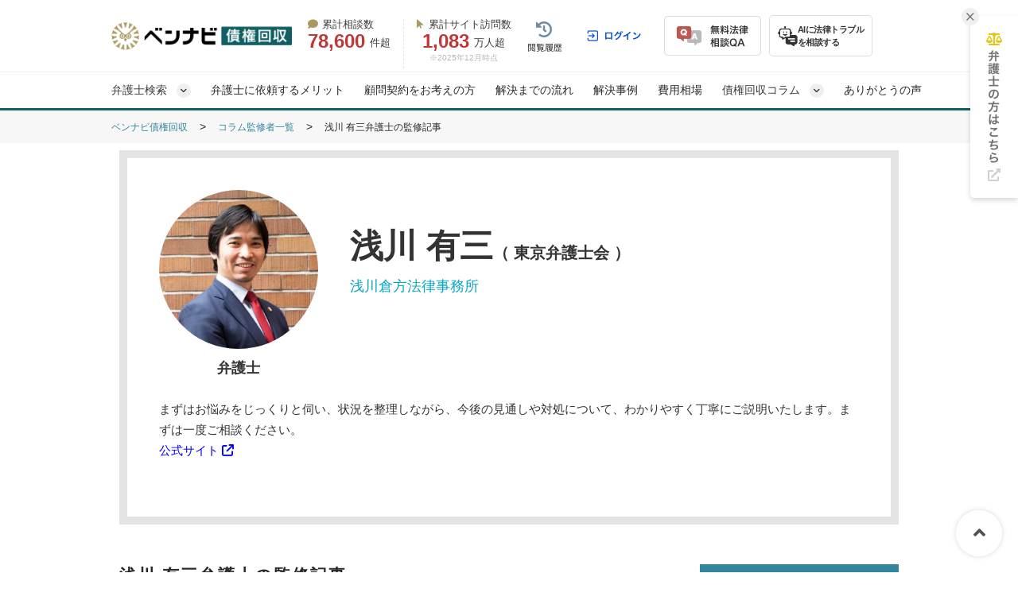

--- FILE ---
content_type: text/html; charset=UTF-8
request_url: https://saiken-pro.com/superintendent/32/
body_size: 16679
content:
<!DOCTYPE html>
<html lang="ja">
<head>
  <!-- Google tag (gtag.js) -->
<script async src="https://www.googletagmanager.com/gtag/js?id=G-CWZMKJHGYC"></script>
<script>
  window.dataLayer = window.dataLayer || [];
  function gtag(){dataLayer.push(arguments);}
  gtag('js', new Date());

  gtag('config', 'G-CWZMKJHGYC');
</script>



<!-- Google Tag Manager -->
<script>(function(w,d,s,l,i){w[l]=w[l]||[];w[l].push({'gtm.start':
new Date().getTime(),event:'gtm.js'});var f=d.getElementsByTagName(s)[0],
j=d.createElement(s),dl=l!='dataLayer'?'&l='+l:'';j.async=true;j.src=
'https://www.googletagmanager.com/gtm.js?id='+i+dl;f.parentNode.insertBefore(j,f);
})(window,document,'script','dataLayer','GTM-NLTJP7');</script>
<!-- End Google Tag Manager -->

<!-- Meta Pixel Code -->
<script>
  !function(f,b,e,v,n,t,s)
  {if(f.fbq)return;n=f.fbq=function(){n.callMethod?
    n.callMethod.apply(n,arguments):n.queue.push(arguments)};
    if(!f._fbq)f._fbq=n;n.push=n;n.loaded=!0;n.version='2.0';
    n.queue=[];t=b.createElement(e);t.async=!0;
    t.src=v;s=b.getElementsByTagName(e)[0];
    s.parentNode.insertBefore(t,s)}(window, document,'script',
    'https://connect.facebook.net/en_US/fbevents.js');
  fbq('init', '827135445924293');
  fbq('track', 'PageView');
</script>
<noscript><img height="1" width="1" style="display:none"
               src="https://www.facebook.com/tr?id=827135445924293&ev=PageView&noscript=1"
  /></noscript>
<!-- End Meta Pixel Code -->

<script>
  !function (w, d, t) {
    w.TiktokAnalyticsObject=t;var ttq=w[t]=w[t]||[];ttq.methods=["page","track","identify","instances","debug","on","off","once","ready","alias","group","enableCookie","disableCookie"],ttq.setAndDefer=function(t,e){t[e]=function(){t.push([e].concat(Array.prototype.slice.call(arguments,0)))}};for(var i=0;i<ttq.methods.length;i++)ttq.setAndDefer(ttq,ttq.methods[i]);ttq.instance=function(t){for(var e=ttq._i[t]||[],n=0;n<ttq.methods.length;n++
    )ttq.setAndDefer(e,ttq.methods[n]);return e},ttq.load=function(e,n){var i="https://analytics.tiktok.com/i18n/pixel/events.js";ttq._i=ttq._i||{},ttq._i[e]=[],ttq._i[e]._u=i,ttq._t=ttq._t||{},ttq._t[e]=+new Date,ttq._o=ttq._o||{},ttq._o[e]=n||{};n=document.createElement("script");n.type="text/javascript",n.async=!0,n.src=i+"?sdkid="+e+"&lib="+t;e=document.getElementsByTagName("script")[0];e.parentNode.insertBefore(n,e)};

    ttq.load('COCEDL3C77U9JEKSQRS0');
    ttq.page();
  }(window, document, 'ttq');
</script>


  <!-- Google tag (gtag.js) -->
<script async src="https://www.googletagmanager.com/gtag/js?id=AW-10870241331"></script>
<script>
  window.dataLayer = window.dataLayer || [];
  function gtag(){dataLayer.push(arguments);}
  gtag('js', new Date());

  gtag('config', 'AW-10870241331');
</script>

  <meta charset="UTF-8">
  <meta name="referrer" content="no-referrer-when-downgrade"/>
  

  <meta charset="utf-8">
<title>浅川 有三弁護士監修の記事｜ベンナビ債権回収（旧：債権回収弁護士ナビ）</title>
<meta name="description" content="浅川 有三弁護士監修の記事一覧です。ベンナビ債権回収（旧：債権回収弁護士ナビ）では債務回収に関するお役立ちコラムを掲載しております。コラムだけでなく債務回収が得意な弁護士の検索、匿名でオンライン相談、メールでの24時間相談も可能。債務回収問題で悩んでいるなら「ベンナビ債権回収（旧：債権回収弁護士ナビ）」にお任せください。">
<link rel="canonical" href="https://saiken-pro.com/superintendent/32/">
  
  <link rel="preload" href="https://use.fontawesome.com/releases/v6.3.0/css/all.css" as="style">
  <link rel="stylesheet" href="https://use.fontawesome.com/releases/v6.3.0/css/all.css" media="print" onload="this.media=&#39;all&#39;" />
    <link href="/css/all.css" rel="preload" as="style" onload="this.onload=null;this.rel='stylesheet'">
    <noscript>
      <link href="/css/all.css" rel="stylesheet">
    </noscript>
    <link href="/css/font-awesome.min.css" rel="preload" as="style" onload="this.onload=null;this.rel='stylesheet'">
    <noscript>
      <link href="/css/font-awesome.min.css" rel="stylesheet">
    </noscript>
    <link href="/fonts/fontawesome-webfont.woff2?v=4.7.0" rel="preload prefetch" as="font" type="font/woff2" crossorigin>
    <link rel="stylesheet" href="/assets/reset-88f4c87859e7fdd1e35e9e80b2d604eca04c20edc8a188102704a4b054b26a78.css" media="screen" />
    <link rel="stylesheet" href="/assets/remodal-291e7de1c92e15c9f7369a5f6933dde32044ab7c0c02a510561dcbe0faed3b72.css" media="screen" />
    <link rel="stylesheet" href="/assets/remodal-default-theme-a58894c2289a68a4b76764b04d5a068b0c9fbb0db8403b23b8e2e15a7eb2a1de.css" media="screen" />
    <link rel="stylesheet" href="/assets/common-05b58ed5ce4de3408c467b19098165cd17d18ef8bdd159bf1940a4c16f2a476e.css" media="screen" />
    <link rel="stylesheet" href="https://use.fontawesome.com/releases/v5.15.4/css/all.css" media="screen" />
    <link rel="stylesheet" href="/assets/toastr-66f951dd724bbe6235be2ac68663371628789d21d4a3a9df770745ee12139378.css" media="screen" />
    <link rel="stylesheet" href="/assets/bennavi/common/style_only_layouts_pc-ca2168e9d7bef4951122c782a0b613962ddc6b956435b221aeaa6bbfb32c06f8.css" media="screen" />
    
    <!--[if lt IE 9]>
    <script src="http://html5shiv.googlecode.com/svn/trunk/html5.js"></script>
    <![endif]-->
    <script src="/assets/jquery-c52420a22e9d9ec672c14cc5e3502e2619204bb10e61c423ed036963daf5f49f.js"></script>
    <script src="/assets/jquery-ui-72675d1ba1894845a328b510f5486b794fc7e6ca184876681b51e9bd65cf565f.js"></script>
    <script src="/assets/jquery_ujs-8d03233d171001a2ff0dfbf0068a6ed41c66408366f15fa83e989c4c0d15cb81.js"></script>
    <script src="/assets/remodal.min-bba114ba3f29da4329c94f066a2f589284671761c5748156f5e157708627c23f.js" defer="defer"></script>
    <script src="/assets/toastr-21c8547a0a5a4bc0032ad23dae1dc93f72d7647cfb82ff526970088b73fd947f.js"></script>
    <script src="/assets/bookmark-6b17572990e74033c9550aa37e9129364097ad2d0bdca3a9de0e9d4fe62a1854.js"></script>
    <script src="/assets/common-59d4b5642e6b716bc41b4f5cbfde916636af39427a6e681b202f5391d3ea5f53.js"></script>

  <script src="/assets/front/add_utm_parameter-104628f9f620634aeb8a8978e46ba5ebf5a7ebb420ff041c8d26b31e1d43ce4a.js"></script>

    <link rel="stylesheet" href="/assets/_supervisor_detail-f37ecc871dfef96bdf5df4cc188ccc9007c265bbde162c312d4965fdad003f14.css" media="screen" />
  <link rel="stylesheet" href="/assets/_column-9d3750f0f11c3d2251e8cb33070fc20c96e855b2c4d53adaa74fbcf1cece41c3.css" media="screen" />

  <meta name="csrf-param" content="authenticity_token" />
<meta name="csrf-token" content="CiiWwsoPSl9ge4rz4nP06Yp4nRf2eTTWy_t-OwlwX_aPrhg9MeR2pDNK0kjKXGq4_0dFXLpruFhaf_75oxCmJQ" />
  <link rel="icon" type="image/x-icon" href="/assets/favicon-3cc16369f2bbff0a2aca8548e0ae19366b6f2025aaa45a5b422b99d05bfc7864.ico" />
    <script type="application/ld+json">
{
    "@context": "https://schema.org",
    "@type": "ProfilePage",
    "dateCreated": "2024-05-01 12:53:40 +0900",
    "dateModified": "2024-05-01 12:53:40 +0900",
    "mainEntity": {
            "@type": "Person",
            "name": "浅川 有三",
            "alternateName": "浅川倉方法律事務所",
            "description": "まずはお悩みをじっくりと伺い、状況を整理しながら、今後の見通しや対処について、わかりやすく丁寧にご説明いたします。まずは一度ご相談ください。",
            "image": "https://s3-ap-northeast-1.amazonaws.com/saiken-prod/system/portraits/32/original/%E6%B5%85%E5%B7%9D%E5%85%88%E7%94%9F.png?1714535620",
            "sameAs": ["https://saiken-pro.com/offices/390/"]
    }
}
</script>


    <script type="application/ld+json">
{
"@context": "http://schema.org",
"@type": "BreadcrumbList",
"itemListElement": [
{
"@type": "ListItem",
"position": "1",
"item": {
"@id": "https://saiken-pro.com/",
"name": "ベンナビ債権回収"
}
}
,{
"@type": "ListItem",
"position": "2",
"item": {
"@id": "https://saiken-pro.com/superintendent/",
"name": "コラム監修者一覧"
}
}
,{
"@type": "ListItem",
"position": "3",
"item": {
"@id": "https://saiken-pro.com/superintendent/32/",
"name": "浅川 有三弁護士の監修記事"
}
}
]
}
</script>


  <!-- LINE Tag Base Code -->
<!-- Do Not Modify -->
<script>
  (function(g,d,o){
    g._ltq=g._ltq||[];g._lt=g._lt||function(){g._ltq.push(arguments)};
    var h=location.protocol==='https:'?'https://d.line-scdn.net':'http://d.line-cdn.net';
    var s=d.createElement('script');s.async=1;
    s.src=o||h+'/n/line_tag/public/release/v1/lt.js';
    var t=d.getElementsByTagName('script')[0];t.parentNode.insertBefore(s,t);
  })(window, document);
  _lt('init', {
    customerType: 'lap',
    tagId: 'b475ab7a-d2e1-4133-914d-2e9ad4ab16c8'
  });
  _lt('send', 'pv', ['b475ab7a-d2e1-4133-914d-2e9ad4ab16c8']);
</script>
<noscript>
  <img height="1" width="1" style="display:none"
       src="https://tr.line.me/tag.gif?c_t=lap&t_id=b475ab7a-d2e1-4133-914d-2e9ad4ab16c8&e=pv&noscript=1" />
</noscript>
<!-- End LINE Tag Base Code -->

<!-- LINE Tag Base Code -->
<!-- Do Not Modify -->
<script>
  (function(g,d,o){
    g._ltq=g._ltq||[];g._lt=g._lt||function(){g._ltq.push(arguments)};
    var h=location.protocol==='https:'?'https://d.line-scdn.net':'http://d.line-cdn.net';
    var s=d.createElement('script');s.async=1;
    s.src=o||h+'/n/line_tag/public/release/v1/lt.js';
    var t=d.getElementsByTagName('script')[0];t.parentNode.insertBefore(s,t);
  })(window, document);
  _lt('init', {
    customerType: 'account',
    tagId: '9d109375-b95f-4a9b-84de-e27be25671ba'
  });
  _lt('send', 'pv', ['9d109375-b95f-4a9b-84de-e27be25671ba']);
</script>
<noscript>
  <img height="1" width="1" style="display:none"
       src="https://tr.line.me/tag.gif?c_t=lap&t_id=9d109375-b95f-4a9b-84de-e27be25671ba&e=pv&noscript=1" />
</noscript>
<!-- End LINE Tag Base Code -->

  
  
    <script type='text/javascript' src='https://js.crossees.com/csslp.js' async></script>

    <script>
    felmat_report_conversion=function(uqid){
      var fmcvtag = document.createElement('script');
      fmcvtag.src = 'https://js.felmat.net/fmcv.js?adid=G74685&uqid=' + uqid;
      var fmsc = document.getElementsByTagName('script')[0];
      fmsc.parentNode.insertBefore(fmcvtag, fmsc);
    };
  </script>

  <script src="https://www.google.com/recaptcha/api.js?render=6LfleHEmAAAAAJvTYiHEMfRwfVQnQvMylfZmjdjd"></script>
  <style>
      .grecaptcha-badge { visibility: hidden; }
  </style>
  <!-- Google スマホタップ -->
<script type="text/javascript">
    /* <![CDATA[ */
    goog_snippet_vars = function() {
        var w = window;
        w.google_conversion_id = 880692117;
        w.google_conversion_label = "H2xyCOOAkmcQlZf5owM";
        w.google_remarketing_only = false;
    }
    // DO NOT CHANGE THE CODE BELOW.
    goog_report_conversion = function(url) {
        goog_snippet_vars();
        window.google_conversion_format = "3";
        var opt = new Object();
        opt.onload_callback = function() {
            if (typeof(url) != 'undefined') {
                window.location = url;
            }
        }
        var conv_handler = window['google_trackConversion'];
        if (typeof(conv_handler) == 'function') {
            conv_handler(opt);
        }
    }
    /* ]]> */
</script>
<script type="text/javascript"
        src="//www.googleadservices.com/pagead/conversion_async.js">
</script>

<!-- Yahoo スマホタップ -->
<script type="text/javascript">
    /* <![CDATA[ */
    yahoo_snippet_vars = function() {
        var w = window;
        w.yahoo_conversion_id = 1000303016;
        w.yahoo_conversion_label = "IL5gCKCOgmcQqI35owM";
        w.yahoo_conversion_value = 0;
        w.yahoo_remarketing_only = false;
    }
    // IF YOU CHANGE THE CODE BELOW, THIS CONVERSION TAG MAY NOT WORK.
    yahoo_report_conversion = function(url) {
        yahoo_snippet_vars();
        window.yahoo_conversion_format = "3";
        window.yahoo_is_call = true;
        var opt = new Object();
        opt.onload_callback = function() {
            if (typeof(url) != 'undefined') {
                window.location = url;
            }
        }
        var conv_handler = window['yahoo_trackConversion'];
        if (typeof(conv_handler) == 'function') {
            conv_handler(opt);
        }
    }
    /* ]]> */
</script>
<script type="text/javascript"
        src="//s.yimg.jp/images/listing/tool/cv/conversion_async.js">
</script>

</head>
<body class="supervisors-class supervisors-show-class ">
<!-- Google Tag Manager (noscript) -->
<noscript><iframe src="https://www.googletagmanager.com/ns.html?id=GTM-NLTJP7" height="0" width="0" style="display:none;visibility:hidden"></iframe></noscript>
<!-- End Google Tag Manager (noscript) -->


<div id="fb-root"></div>
<script>(function (d, s, id) {
  var js, fjs = d.getElementsByTagName(s)[0];
  if (d.getElementById(id)) return;
  js = d.createElement(s);
  js.id = id;
  js.src = "//connect.facebook.net/ja_JP/sdk.js#xfbml=1&version=v2.3";
  fjs.parentNode.insertBefore(js, fjs);
}(document, 'script', 'facebook-jssdk'));</script>

  <!-- ▼HEADER -->
<header class="bennavi-header" id="header-top">
  <div class="header-container">
    <div class="header-content">
      <div class="media-name">
        <a class="" href="/">
          <picture>
            <img decoding="async" alt="ベンナビ｜債権回収" class="media-logo" src="/assets/bennavi/media_logo-6df06c9ab0512e2674cda9d1249ef26009a51312c225831fefe08c7337ff6b5b.png" />
          </picture>
</a>      </div>
      <div class="media-achievement">
        <div class="achievement-item">
          <div class="item-label">
            <i class="fa-solid fa-comment"></i>累計相談数
          </div>
          <div class="item-value">
            <div class="value-count">78,600</div>
            件超
          </div>
        </div>
        <div class="achievement-item">
          <div class="item-label">
            <i class="fa-solid fa-arrow-pointer"></i>累計サイト訪問数
          </div>
          <div class="item-value">
            <div class="value-count">1,083</div>
            万人超
          </div>
          <div class="achievement-footnote">※2025年12月時点</div>
        </div>
      </div>
      <div class="header__user-menu">
        <div class="user-menu user-menu--logged-in">
            <a class="user-menu__item item--history--non-login" href="/history/"><img alt="閲覧履歴" class="user-menu__item-image" src="/assets/common/user_menu/button_history-9302864ed9a2f6773b141a65e64d0441d8e95fc77c151bf34c5b45f87cd70847.png" /></a>
            <a class="user-menu__item item--log-in" href="/users/sign_in/"><img alt="ログイン" class="user-menu__item-image" src="/assets/common/user_menu/button_login-5a1aa4d308e85bc550a3bc3b59353626eb7a4f71fd70dcf7a45820aea14cec41.png" /></a>
          <a class="user-menu__item item--qa" href="/users/sign_up/"><img alt="無料法律相談Q&amp;A" class="user-menu__item-image" src="/assets/common/user_menu/button_qa-872b9d793d6b90d580769c5f48e10c764451987d644c71c54e5f8e3b45553788.png" /></a>

          <a target="_blank" class="user-menu__item item--chatbot" href="https://bennavi.jp/lp_line_chatbot/">
            <img decoding="async" alt="" class="icon-chatbot" src="/assets/common/user_menu/icon_chatbot-4bfd36f32e2a15cf029343691ca8846ea6f544c2a55547f44653361d760bb744.png" width="25" height="25" />
            <div class="item-label">AIに法律トラブル<br>を相談する</div>
</a>
        </div>
      </div>
    </div>
  </div>

  <nav class="header-global-nav">
    <div class="header-container">
      <div class="global-nav__guide-post">
        <ul class="global-nav nav--lv1">
          <li id="search_offices" class="multi-level">
            弁護士検索
          </li>
          <li>
            <a class="" href="/#merit">弁護士に依頼するメリット</a>
          </li>
          <li>
            <a class="" href="/columns/83/">顧問契約をお考えの方</a>
          </li>
          <li>
            <a class="" href="/#top_flow">解決までの流れ</a>
          </li>
          <li>
            <a class="" href="/cases/">解決事例</a>
          </li>
          <li>
            <a class="" href="/columns/1/">費用相場</a>
          </li>
          <li id="media_columns" class="multi-level">
            債権回収コラム
          </li>
          <li>
            <a class="" href="/testimonials/">ありがとうの声</a>
          </li>
        </ul>
        <div id="search_offices_popover" class="search-offices-popover">
          <div class="popover-notch__guide-post">
            <ul id="search_offices_lv2" class="nav--lv2">
              <li id="search_offices_by_prefectures" class="">
                都道府県から探す
              </li>
              <li id="search_offices_by_metropolis" class="">
                主要都市から探す
              </li>
              <li id="search_offices_by_23wrads" class="">
                東京23区から探す
              </li>
              <li id="search_offices_by_problems" class="">
                相談内容から探す
              </li>
            </ul>
            <ul id="search_offices_lv3" class="nav--lv3">
              <li id="search_offices_by_region1" class="">
                北海道・東北
              </li>
              <li id="search_offices_by_region2" class="">
                関東
              </li>
              <li id="search_offices_by_region3" class="">
                北陸・甲信越
              </li>
              <li id="search_offices_by_region4" class="">
                東海
              </li>
              <li id="search_offices_by_region5" class="">
                関西
              </li>
              <li id="search_offices_by_region6" class="">
                中国・四国
              </li>
              <li id="search_offices_by_region7" class="">
                九州・沖縄
              </li>
            </ul>
            <ul id="search_offices_lv3_metroplis" class="nav--lv3 multi-col--2">
                <li>
                  <a href="/offices/hokkaido/hokkaido-sapporoshi/">札幌市</a>
                </li>
                <li>
                  <a href="/offices/miyagi/miyagiken-sendaishi/">仙台市</a>
                </li>
                <li>
                  <a href="/offices/saitama/saitamaken-saitamashi/">さいたま市</a>
                </li>
                <li>
                  <a href="/offices/chiba/chibaken-chibashi/">千葉市</a>
                </li>
                <li>
                  <a href="/offices/kanagawa/kanagawaken-kawasakishi/">川崎市</a>
                </li>
                <li>
                  <a href="/offices/kanagawa/kanagawaken-yokohamashi/">横浜市</a>
                </li>
                <li>
                  <a href="/offices/niigata/niigataken-niigatashi/">新潟市</a>
                </li>
                <li>
                  <a href="/offices/shizuoka/shizuokaken-shizuokashi/">静岡市</a>
                </li>
                <li>
                  <a href="/offices/shizuoka/shizuokaken-hamamatsushi/">浜松市</a>
                </li>
                <li>
                  <a href="/offices/aichi/aichiken-nagoyashi/">名古屋市</a>
                </li>
                <li>
                  <a href="/offices/kyoto/kyotofu-kyotoshi/">京都市</a>
                </li>
                <li>
                  <a href="/offices/osaka/osakafu-osakashi/">大阪市</a>
                </li>
                <li>
                  <a href="/offices/osaka/osakafu-sakaishi/">堺市</a>
                </li>
                <li>
                  <a href="/offices/hyogo/hyogoken-kobeshi/">神戸市</a>
                </li>
                <li>
                  <a href="/offices/okayama/okayamaken-okayamashi/">岡山市</a>
                </li>
                <li>
                  <a href="/offices/hiroshima/hiroshimaken-hiroshimashi/">広島市</a>
                </li>
                <li>
                  <a href="/offices/fukuoka/fukuokaken-kitakyushushi/">北九州市</a>
                </li>
                <li>
                  <a href="/offices/fukuoka/fukuokaken-fukuokashi/">福岡市</a>
                </li>
                <li>
                  <a href="/offices/kumamoto/kumamotoken-kumamotoshi/">熊本市</a>
                </li>
            </ul>
            <ul id="search_offices_lv3_23wrads" class="nav--lv3 multi-col--2">
                <li id="" class="">
                  <a href="/offices/tokyo/tokyoto-chuoku/" class="fal-bl-23wds">中央区</a>
                </li>
                <li id="" class="">
                  <a href="/offices/tokyo/tokyoto-chiyodaku/" class="fal-bl-23wds">千代田区</a>
                </li>
                <li id="" class="">
                  <a href="/offices/tokyo/tokyoto-shinjukuku/" class="fal-bl-23wds">新宿区</a>
                </li>
                <li id="" class="">
                  <a href="/offices/tokyo/tokyoto-minatoku/" class="fal-bl-23wds">港区</a>
                </li>
                <li id="" class="">
                  <a href="/offices/tokyo/tokyoto-shibuyaku/" class="fal-bl-23wds">渋谷区</a>
                </li>
                <li id="" class="">
                  <a href="/offices/tokyo/tokyoto-bunkyoku/" class="fal-bl-23wds">文京区</a>
                </li>
                <li id="" class="">
                  <a href="/offices/tokyo/tokyoto-kitaku/" class="fal-bl-23wds">北区</a>
                </li>
                <li id="" class="">
                  <a href="/offices/tokyo/tokyoto-katsushikaku/" class="fal-bl-23wds">葛飾区</a>
                </li>
                <li id="" class="">
                  <a href="/offices/tokyo/tokyoto-nerimaku/" class="fal-bl-23wds">練馬区</a>
                </li>
                <li id="" class="">
                  <a href="/offices/tokyo/tokyoto-setagayaku/" class="fal-bl-23wds">世田谷区</a>
                </li>
                <li id="" class="">
                  <a href="/offices/tokyo/tokyoto-toshimaku/" class="fal-bl-23wds">豊島区</a>
                </li>
                <li id="" class="">
                  <a href="/offices/tokyo/tokyoto-taitoku/" class="fal-bl-23wds">台東区</a>
                </li>
                <li id="" class="">
                  <a href="/offices/tokyo/tokyoto-arakawaku/" class="fal-bl-23wds">荒川区</a>
                </li>
                <li id="" class="">
                  <a href="/offices/tokyo/tokyoto-suginamiku/" class="fal-bl-23wds">杉並区</a>
                </li>
            </ul>
            <ul id="search_offices_lv3_problems" class="nav--lv3 multi-col--2">
                <li>
                  <a href="/offices/urikakekin/">売掛金</a>
                </li>
                <li>
                  <a href="/offices/gyoumuukeoi/">請負・委託代金</a>
                </li>
                <li>
                  <a href="/offices/yachin/">家賃・地代</a>
                </li>
                <li>
                  <a href="/offices/kyuryou/">給料・残業代</a>
                </li>
                <li>
                  <a href="/offices/shakkin/">借金・貸金・出資</a>
                </li>
                <li>
                  <a href="/offices/youikuhi/">養育費・慰謝料</a>
                </li>
                <li>
                  <a href="/offices/tatekaekin/">立替金</a>
                </li>
                <li>
                  <a href="/offices/toushisagi/">投資詐欺</a>
                </li>
                <li>
                  <a href="/offices/sasiosae/">差押・仮差押</a>
                </li>
                <li>
                  <a href="/offices/chiensongaikin/">遅延損害金</a>
                </li>
                <li>
                  <a href="/offices/under100man/">債権100万未満</a>
                </li>
                <li>
                  <a href="/offices/sonotasaiken/">その他の債権</a>
                </li>
                <li>
                  <a href="/offices/atobarai-tainou/">滞納・大量債権</a>
                </li>
            </ul>
            <ul id="search_offices_lv4_region1" class="nav--lv4">
                <li id="" class="">
                  <a href="/offices/hokkaido/">北海道</a>
                </li>
                <li id="" class="">
                  <a href="/offices/aomori/">青森</a>
                </li>
                <li id="" class="">
                  <a href="/offices/iwate/">岩手</a>
                </li>
                <li id="" class="">
                  <a href="/offices/miyagi/">宮城</a>
                </li>
                <li id="" class="">
                  <a href="/offices/akita/">秋田</a>
                </li>
                <li id="" class="">
                  <a href="/offices/yamagata/">山形</a>
                </li>
                <li id="" class="">
                  <a href="/offices/fukushima/">福島</a>
                </li>
            </ul>
            <ul id="search_offices_lv4_region2" class="nav--lv4">
                <li id="" class="">
                  <a href="/offices/tokyo/">東京</a>
                </li>
                <li id="" class="">
                  <a href="/offices/kanagawa/">神奈川</a>
                </li>
                <li id="" class="">
                  <a href="/offices/saitama/">埼玉</a>
                </li>
                <li id="" class="">
                  <a href="/offices/chiba/">千葉</a>
                </li>
                <li id="" class="">
                  <a href="/offices/ibaraki/">茨城</a>
                </li>
                <li id="" class="">
                  <a href="/offices/gunma/">群馬</a>
                </li>
                <li id="" class="">
                  <a href="/offices/tochigi/">栃木</a>
                </li>
            </ul>
            <ul id="search_offices_lv4_region3" class="nav--lv4">
                <li id="" class="">
                  <a href="/offices/yamanashi/">山梨</a>
                </li>
                <li id="" class="">
                  <a href="/offices/niigata/">新潟</a>
                </li>
                <li id="" class="">
                  <a href="/offices/nagano/">長野</a>
                </li>
                <li id="" class="">
                  <a href="/offices/toyama/">富山</a>
                </li>
                <li id="" class="">
                  <a href="/offices/ishikawa/">石川</a>
                </li>
                <li id="" class="">
                  <a href="/offices/fukui/">福井</a>
                </li>
            </ul>
            <ul id="search_offices_lv4_region4" class="nav--lv4">
                <li id="" class="">
                  <a href="/offices/aichi/">愛知</a>
                </li>
                <li id="" class="">
                  <a href="/offices/gifu/">岐阜</a>
                </li>
                <li id="" class="">
                  <a href="/offices/shizuoka/">静岡</a>
                </li>
                <li id="" class="">
                  <a href="/offices/mie/">三重</a>
                </li>
            </ul>
            <ul id="search_offices_lv4_region5" class="nav--lv4">
                <li id="" class="">
                  <a href="/offices/osaka/">大阪</a>
                </li>
                <li id="" class="">
                  <a href="/offices/hyogo/">兵庫</a>
                </li>
                <li id="" class="">
                  <a href="/offices/kyoto/">京都</a>
                </li>
                <li id="" class="">
                  <a href="/offices/shiga/">滋賀</a>
                </li>
                <li id="" class="">
                  <a href="/offices/nara/">奈良</a>
                </li>
                <li id="" class="">
                  <a href="/offices/wakayama/">和歌山</a>
                </li>
            </ul>
            <ul id="search_offices_lv4_region6" class="nav--lv4">
                <li id="" class="">
                  <a href="/offices/tottori/">鳥取</a>
                </li>
                <li id="" class="">
                  <a href="/offices/shimane/">島根</a>
                </li>
                <li id="" class="">
                  <a href="/offices/okayama/">岡山</a>
                </li>
                <li id="" class="">
                  <a href="/offices/hiroshima/">広島</a>
                </li>
                <li id="" class="">
                  <a href="/offices/yamaguchi/">山口</a>
                </li>
                <li id="" class="">
                  <a href="/offices/tokushima/">徳島</a>
                </li>
                <li id="" class="">
                  <a href="/offices/kagawa/">香川</a>
                </li>
                <li id="" class="">
                  <a href="/offices/ehime/">愛媛</a>
                </li>
                <li id="" class="">
                  <a href="/offices/kochi/">高知</a>
                </li>
            </ul>
            <ul id="search_offices_lv4_region7" class="nav--lv4">
                <li id="" class="">
                  <a href="/offices/fukuoka/">福岡</a>
                </li>
                <li id="" class="">
                  <a href="/offices/saga/">佐賀</a>
                </li>
                <li id="" class="">
                  <a href="/offices/nagasaki/">長崎</a>
                </li>
                <li id="" class="">
                  <a href="/offices/kumamoto/">熊本</a>
                </li>
                <li id="" class="">
                  <a href="/offices/oita/">大分</a>
                </li>
                <li id="" class="">
                  <a href="/offices/miyazaki/">宮崎</a>
                </li>
                <li id="" class="">
                  <a href="/offices/kagoshima/">鹿児島</a>
                </li>
                <li id="" class="">
                  <a href="/offices/okinawa/">沖縄</a>
                </li>
            </ul>
          </div>
        </div>
        <div id="columns_categories_popover" class="columns-categories-popover">
          <div class="popover-notch__guide-post">
            <ul id="columns_categories_lv2" class="nav--lv2">
                <li id="" class="">
                  <a class="link-post-cat" href="/columns/saikenkaishu/">債権回収</a>
                </li>
                <li id="" class="">
                  <a class="link-post-cat" href="/columns/mibarai/">売掛金・未収金</a>
                </li>
                <li id="" class="">
                  <a class="link-post-cat" href="/columns/kyuryou/">給料・賃金・残業代</a>
                </li>
                <li id="" class="">
                  <a class="link-post-cat" href="/columns/youikuhi/">養育費・慰謝料</a>
                </li>
                <li id="" class="">
                  <a class="link-post-cat" href="/columns/tokusoku/">支払い督促</a>
                </li>
                <li id="" class="">
                  <a class="link-post-cat" href="/columns/soshou/">少額訴訟</a>
                </li>
                <li id="" class="">
                  <a class="link-post-cat" href="/columns/sashiosae/">差押え・強制執行</a>
                </li>
                <li id="" class="">
                  <a class="link-post-cat" href="/columns/saikenjouto/">債権譲渡</a>
                </li>
                <li id="" class="">
                  <a class="link-post-cat" href="/columns/akewatashi/">家賃滞納・明渡・立退き</a>
                </li>
                <li id="" class="">
                  <a class="link-post-cat" href="/columns/sonotahouhou/">その他の債権知識</a>
                </li>
                <li id="" class="">
                  <a class="link-post-cat" href="/columns/atobarai-tainou/">後払い・滞納 大量債権回収</a>
                </li>
            </ul>
          </div>
        </div>
      </div>
    </div>
  </nav>
</header>
<!-- ▲HEADER -->


<!-- ▼CONTENTS -->

<section class="subheader_supervisor-detail">
  <div class="column_index_crumb_container">
    <!-- ヘッダー部 パンくずリスト -->
<div id="header-crumb">
  <ul class=""><li><a href="/">ベンナビ債権回収</a></li><li><a href="/superintendent/">コラム監修者一覧</a></li><li><span>浅川 有三弁護士の監修記事</span></li></ul>
</div>


  </div>
</section>

<div class="layout-inner clearfix">
  <!-- 監修者詳細 -->
  <div class="supervisor-info__basement">
    <div class="info-content__1">
      <div class="info-content__1-1">
        <div class="supervisor__photo" style="background-image: url('https://s3-ap-northeast-1.amazonaws.com/saiken-prod/system/portraits/32/original/%E6%B5%85%E5%B7%9D%E5%85%88%E7%94%9F.png?1714535620')"></div>
        <div class="supervisor__qualification">弁護士</div>
      </div>
      <div class="info-content__1-2">
        <div class="supervisor__name-and-association">
          <h1 class="supervisor__name">浅川 有三
          </h1>
            <span class="association__name">（ 東京弁護士会 ）</span>
        </div>
          <p class="office__name">浅川倉方法律事務所</p>
        <div class="icon-sns__holder">
        </div>
      </div>
    </div>
    <div class="info-content__2">
      <p class="supervisor__description">
        まずはお悩みをじっくりと伺い、状況を整理しながら、今後の見通しや対処について、わかりやすく丁寧にご説明いたします。まずは一度ご相談ください。
      </p>
        <p class="supervisor__description">
          <a target="_blank" href="https://saiken-pro.com/offices/390/">
            公式サイト <i class="fa fa-external-link"></i>
</a>        </p>
    </div>
  </div>
</div>

<div id="main" class="layout-inner clearfix">
  <div id="main-left">
    <!-- COLUMNカテゴリ -->
<aside id="column-category__links" class="column-category__links">
  <div class="column-category-header">
    <div class="search-text">
      <p class="search-text-title">カテゴリからコラムを探す</p>
    </div>
    <div class="clearfix"></div>
  </div>
  <ul>
      <a href="/columns/saikenkaishu/">
        <li class="column-category__menu saikenkaishu">
          債権回収
          <i class="fa fa-chevron-circle-right link__icon main"></i>
        </li>
</a>      <a href="/columns/mibarai/">
        <li class="column-category__menu mibarai">
          売掛金・未収金
          <i class="fa fa-chevron-circle-right link__icon main"></i>
        </li>
</a>      <a href="/columns/kyuryou/">
        <li class="column-category__menu kyuryou">
          給料・賃金・残業代
          <i class="fa fa-chevron-circle-right link__icon main"></i>
        </li>
</a>      <a href="/columns/youikuhi/">
        <li class="column-category__menu youikuhi">
          養育費・慰謝料
          <i class="fa fa-chevron-circle-right link__icon main"></i>
        </li>
</a>      <a href="/columns/tokusoku/">
        <li class="column-category__menu tokusoku">
          支払い督促
          <i class="fa fa-chevron-circle-right link__icon main"></i>
        </li>
</a>      <a href="/columns/soshou/">
        <li class="column-category__menu soshou">
          少額訴訟
          <i class="fa fa-chevron-circle-right link__icon main"></i>
        </li>
</a>      <a href="/columns/sashiosae/">
        <li class="column-category__menu sashiosae">
          差押え・強制執行
          <i class="fa fa-chevron-circle-right link__icon main"></i>
        </li>
</a>      <a href="/columns/saikenjouto/">
        <li class="column-category__menu saikenjouto">
          債権譲渡
          <i class="fa fa-chevron-circle-right link__icon main"></i>
        </li>
</a>      <a href="/columns/akewatashi/">
        <li class="column-category__menu akewatashi">
          家賃滞納・明渡・立退き
          <i class="fa fa-chevron-circle-right link__icon main"></i>
        </li>
</a>      <a href="/columns/sonotahouhou/">
        <li class="column-category__menu sonotahouhou">
          その他の債権知識
          <i class="fa fa-chevron-circle-right link__icon main"></i>
        </li>
</a>      <a href="/columns/atobarai-tainou/">
        <li class="column-category__menu atobarai-tainou">
          後払い・滞納 大量債権回収
          <i class="fa fa-chevron-circle-right link__icon main"></i>
        </li>
</a>  </ul>
</aside>

    <input type="hidden" id="selected_column_search_key" value="">

    <div class="column_search_form_min_box">
  <div class="search-form__min_box" style="font-size:13px;">
    <div class="column_box__heading">
      キーワードからコラムを探す
    </div>
      <!-- コラム検索 -->
<form id="column-search-form" class="column-search-form" action="/columns/" method="get">
  <div class = column_side_search_form_area>
    <input class = column_side_search_form id="input-keyword" name="column_search_word" type="text" value="" placeholder="コラムを検索"><button name="button" type="submit" class="column_side_search_form_button"><i class="fa fa-search"></i> </button>
  </div>
</form>

  </div>
</div>

    <!--コラム-->
<section id="column-min-parts-tabs">
  <ul class="nav-tabs" style = "display:flex;justify-content:space-between;">
    <li class="active">
      <a href="#column_new">
        <div class="tab-box">
          新着コラム
        </div>
      </a>
    </li>
    <li>
      <a href="#column_ranking">
        <div class="tab-box">
          人気コラム
        </div>
      </a>
    </li>
  </ul>
  <div class="clearfix"></div>
  <div class="tab-content">
    <div id="column_new">
      <div class="column_tab_body">
        <article class="column__article--min">
  <div class="row">
    <div class="column-min-left">
      <a class="column__articleHeader" href="/columns/255/">
        ロマンス投資詐欺とは？チェックリストと被害に遭ったときの5つの対応
      </a>
    </div>
    <div class="column-min-right">
      <a href="/columns/255/">
      <figure class="thumbnail">
        <picture>
          <source type="image/webp" srcset="https://s3-ap-northeast-1.amazonaws.com/saiken-prod/system/thumbnails/255/thumb/pixta_114440549_M_%281%29.jpg.webp?1766650412">
          <img class="column__thumbnail" src="https://s3-ap-northeast-1.amazonaws.com/saiken-prod/system/thumbnails/255/thumb/pixta_114440549_M_%281%29.jpg?1766650412" />
        </picture>
      </figure>
      </a>
    </div>
    <div class="clearfix"></div>
  </div>
</article>

        <article class="column__article--min">
  <div class="row">
    <div class="column-min-left">
      <a class="column__articleHeader" href="/columns/254/">
        投資顧問詐欺とは？詐欺業者かどうかの判断ポイントや被害金の回収方法など...
      </a>
    </div>
    <div class="column-min-right">
      <a href="/columns/254/">
      <figure class="thumbnail">
        <picture>
          <source type="image/webp" srcset="https://s3-ap-northeast-1.amazonaws.com/saiken-prod/system/thumbnails/254/thumb/pixta_118579868_M_%281%29.jpg.webp?1766649722">
          <img class="column__thumbnail" src="https://s3-ap-northeast-1.amazonaws.com/saiken-prod/system/thumbnails/254/thumb/pixta_118579868_M_%281%29.jpg?1766649722" />
        </picture>
      </figure>
      </a>
    </div>
    <div class="clearfix"></div>
  </div>
</article>

        <article class="column__article--min">
  <div class="row">
    <div class="column-min-left">
      <a class="column__articleHeader" href="/columns/253/">
        インスタ投資詐欺とは？失ったお金を取り戻す方法や弁護士に相談すべき理由
      </a>
    </div>
    <div class="column-min-right">
      <a href="/columns/253/">
      <figure class="thumbnail">
        <picture>
          <source type="image/webp" srcset="https://s3-ap-northeast-1.amazonaws.com/saiken-prod/system/thumbnails/253/thumb/pixta_104762718_M_%281%29.jpg.webp?1766399652">
          <img class="column__thumbnail" src="https://s3-ap-northeast-1.amazonaws.com/saiken-prod/system/thumbnails/253/thumb/pixta_104762718_M_%281%29.jpg?1766399652" />
        </picture>
      </figure>
      </a>
    </div>
    <div class="clearfix"></div>
  </div>
</article>

        <article class="column__article--min">
  <div class="row">
    <div class="column-min-left">
      <a class="column__articleHeader" href="/columns/252/">
        損害賠償債務を相続放棄されるとどうなる？債権者が泣き寝入りを防ぐ方法を...
      </a>
    </div>
    <div class="column-min-right">
      <a href="/columns/252/">
      <figure class="thumbnail">
        <picture>
          <source type="image/webp" srcset="https://s3-ap-northeast-1.amazonaws.com/saiken-prod/system/thumbnails/252/thumb/pixta_83380240_M_%281%29_%281%29.jpg.webp?1765897583">
          <img class="column__thumbnail" src="https://s3-ap-northeast-1.amazonaws.com/saiken-prod/system/thumbnails/252/thumb/pixta_83380240_M_%281%29_%281%29.jpg?1765897583" />
        </picture>
      </figure>
      </a>
    </div>
    <div class="clearfix"></div>
  </div>
</article>

      </div>
    </div>
    <div id="column_ranking">
      <div class="column_tab_body">
        <article class="column__article--min">
  <div class="row">
    <div class="column-min-left">
        <label>1位</label><br>
      <a class="column__articleHeader" href="/columns/64/">
        債権・債務とは？｜意味と違いをわかりやすく図解
      </a>
    </div>
    <div class="column-min-right">
      <a href="/columns/64/">
      <figure class="thumbnail">
        <picture>
          <source type="image/webp" srcset="https://s3-ap-northeast-1.amazonaws.com/saiken-prod/system/thumbnails/64/thumb/%E5%82%B5%E6%A8%A9%E3%80%80%E5%82%B5%E5%8B%99%E3%81%AE%E9%81%95%E3%81%84.jpg.webp?1558410326">
          <img class="column__thumbnail" src="https://s3-ap-northeast-1.amazonaws.com/saiken-prod/system/thumbnails/64/thumb/%E5%82%B5%E6%A8%A9%E3%80%80%E5%82%B5%E5%8B%99%E3%81%AE%E9%81%95%E3%81%84.jpg?1558410326" />
        </picture>
      </figure>
      </a>
    </div>
    <div class="clearfix"></div>
  </div>
</article>

        <article class="column__article--min">
  <div class="row">
    <div class="column-min-left">
        <label>2位</label><br>
      <a class="column__articleHeader" href="/columns/58/">
        支払催促状の書き方｜送付方法と４種のテンプレート【...
      </a>
    </div>
    <div class="column-min-right">
      <a href="/columns/58/">
      <figure class="thumbnail">
        <picture>
          <source type="image/webp" srcset="https://s3-ap-northeast-1.amazonaws.com/saiken-prod/system/thumbnails/58/thumb/%E9%83%B5%E4%BE%BF.jpg.webp?1473397688">
          <img class="column__thumbnail" src="https://s3-ap-northeast-1.amazonaws.com/saiken-prod/system/thumbnails/58/thumb/%E9%83%B5%E4%BE%BF.jpg?1473397688" />
        </picture>
      </figure>
      </a>
    </div>
    <div class="clearfix"></div>
  </div>
</article>

        <article class="column__article--min">
  <div class="row">
    <div class="column-min-left">
        <label>3位</label><br>
      <a class="column__articleHeader" href="/columns/17/">
        早くお金返して！借金回収を自力で行う方法と弁護士に...
      </a>
    </div>
    <div class="column-min-right">
      <a href="/columns/17/">
      <figure class="thumbnail">
        <picture>
          <source type="image/webp" srcset="https://s3-ap-northeast-1.amazonaws.com/saiken-prod/system/thumbnails/17/thumb/pixta_98568517_M_%281%29.jpg.webp?1706766576">
          <img class="column__thumbnail" src="https://s3-ap-northeast-1.amazonaws.com/saiken-prod/system/thumbnails/17/thumb/pixta_98568517_M_%281%29.jpg?1706766576" />
        </picture>
      </figure>
      </a>
    </div>
    <div class="clearfix"></div>
  </div>
</article>

        <article class="column__article--min">
  <div class="row">
    <div class="column-min-left">
        <label>4位</label><br>
      <a class="column__articleHeader" href="/columns/133/">
        お金を返してくれない友人・知人への催促方法と対処法...
      </a>
    </div>
    <div class="column-min-right">
      <a href="/columns/133/">
      <figure class="thumbnail">
        <picture>
          <source type="image/webp" srcset="https://s3-ap-northeast-1.amazonaws.com/saiken-prod/system/thumbnails/133/thumb/pixta_111018020_M_%281%29.jpg.webp?1706755572">
          <img class="column__thumbnail" src="https://s3-ap-northeast-1.amazonaws.com/saiken-prod/system/thumbnails/133/thumb/pixta_111018020_M_%281%29.jpg?1706755572" />
        </picture>
      </figure>
      </a>
    </div>
    <div class="clearfix"></div>
  </div>
</article>

      </div>
    </div>
    <div class="clearfix"></div>
  </div>
</section>


    

    <!-- office検索ボックス（都道府県） -->
    <div class="qa-banner-side" style="margin: 20px 0;">
  <a href="/users/sign_up/">
    <img alt="無料法律相談Q＆A" style="width: 100%;" src="/assets/banner/qa_bnr_336-280_A-09c3a9fd29de7f1e91bc7157674b3b624f9ae32be07f12b99253722307aaa9b5.png" />
</a></div>


<div class="search_form_min_box_wrap" id="ad">
  <div class="search_area_link_box">
    <div class="search_area_link_head">
      近くの弁護士を探す
    </div>
    <div class="search_area_link_body">

      <a href = "javascript:display_hokkaido_tohoku()">
        <div style = "border-bottom: 1px solid #dddddd;">
          <div class="area_title">北海道・東北<span class = "search_area_display_button" id = hokkaido_tohoku_display_button><i class="fas fa-chevron-down"></i></span></div>
          <div class="area_text" id = hokkaido_tohoku_display_area>
            <ul>
                <li>
                  <a href="/offices/hokkaido/">北海道</a>
                </li>
                <li>
                  <a href="/offices/aomori/">青森</a>
                </li>
                <li>
                  <a href="/offices/iwate/">岩手</a>
                </li>
                <li>
                  <a href="/offices/miyagi/">宮城</a>
                </li>
                <li>
                  <a href="/offices/akita/">秋田</a>
                </li>
                <li>
                  <a href="/offices/yamagata/">山形</a>
                </li>
                <li>
                  <a href="/offices/fukushima/">福島</a>
                </li>
            </ul>
          </div>
        </div>
      </a>

      <a href = "javascript:display_kanto()">
        <div style = "border-bottom: 1px solid #dddddd;">
          <div class="area_title">関東<span class = "search_area_display_button" id = kanto_display_button><i class="fas fa-chevron-down"></i></span></div>
          <div class="area_text" id = kanto_display_area>
            <ul>
                <li>
                  <a href="/offices/tokyo/">東京</a>
                </li>
                <li>
                  <a href="/offices/kanagawa/">神奈川</a>
                </li>
                <li>
                  <a href="/offices/saitama/">埼玉</a>
                </li>
                <li>
                  <a href="/offices/chiba/">千葉</a>
                </li>
                <li>
                  <a href="/offices/ibaraki/">茨城</a>
                </li>
                <li>
                  <a href="/offices/gunma/">群馬</a>
                </li>
                <li>
                  <a href="/offices/tochigi/">栃木</a>
                </li>
            </ul>
          </div>
        </div>
      </a>

      <a href = "javascript:display_hokuriku()">
        <div style = "border-bottom: 1px solid #dddddd;">
          <div class="area_title">北陸・甲信越<span class = "search_area_display_button" id = hokuriku_display_button><i class="fas fa-chevron-down"></i></span></div>
          <div class="area_text" id = hokuriku_display_area>
            <ul>
                <li>
                  <a href="/offices/yamanashi/">山梨</a>
                </li>
                <li>
                  <a href="/offices/niigata/">新潟</a>
                </li>
                <li>
                  <a href="/offices/nagano/">長野</a>
                </li>
                <li>
                  <a href="/offices/toyama/">富山</a>
                </li>
                <li>
                  <a href="/offices/ishikawa/">石川</a>
                </li>
                <li>
                  <a href="/offices/fukui/">福井</a>
                </li>
            </ul>
          </div>
        </div>
      </a>

      <a href = "javascript:display_tokai()">
        <div style = "border-bottom: 1px solid #dddddd;">
          <div class="area_title">東海<span class = "search_area_display_button" id = tokai_display_button><i class="fas fa-chevron-down"></i></span></div>
          <div class="area_text" id = tokai_display_area>
            <ul>
                <li>
                  <a href="/offices/aichi/">愛知</a>
                </li>
                <li>
                  <a href="/offices/gifu/">岐阜</a>
                </li>
                <li>
                  <a href="/offices/shizuoka/">静岡</a>
                </li>
                <li>
                  <a href="/offices/mie/">三重</a>
                </li>
            </ul>
          </div>
        </div>
      </a>

      <a href = "javascript:display_kansai()">
        <div style = "border-bottom: 1px solid #dddddd;">
          <div class="area_title">関西<span class = "search_area_display_button" id = kansai_display_button><i class="fas fa-chevron-down"></i></span></div>
          <div class="area_text" id = kansai_display_area>
            <ul>
                <li>
                  <a href="/offices/osaka/">大阪</a>
                </li>
                <li>
                  <a href="/offices/hyogo/">兵庫</a>
                </li>
                <li>
                  <a href="/offices/kyoto/">京都</a>
                </li>
                <li>
                  <a href="/offices/shiga/">滋賀</a>
                </li>
                <li>
                  <a href="/offices/nara/">奈良</a>
                </li>
                <li>
                  <a href="/offices/wakayama/">和歌山</a>
                </li>
            </ul>
          </div>
        </div>
      </a>

      <a href = "javascript:display_chugoku()">
        <div style = "border-bottom: 1px solid #dddddd;">
          <div class="area_title">中国・四国<span class = "search_area_display_button" id = chugoku_display_button><i class="fas fa-chevron-down"></i></span></div>
          <div class="area_text" id = chugoku_display_area>
            <ul>
                <li>
                  <a href="/offices/tottori/">鳥取</a>
                </li>
                <li>
                  <a href="/offices/shimane/">島根</a>
                </li>
                <li>
                  <a href="/offices/okayama/">岡山</a>
                </li>
                <li>
                  <a href="/offices/hiroshima/">広島</a>
                </li>
                <li>
                  <a href="/offices/yamaguchi/">山口</a>
                </li>
                <li>
                  <a href="/offices/tokushima/">徳島</a>
                </li>
                <li>
                  <a href="/offices/kagawa/">香川</a>
                </li>
                <li>
                  <a href="/offices/ehime/">愛媛</a>
                </li>
                <li>
                  <a href="/offices/kochi/">高知</a>
                </li>
            </ul>
          </div>
        </div>
      </a>

      <a href = "javascript:display_kyushu()">
        <div class="area_title" style = "border-bottom:none;">九州・沖縄<span class = "search_area_display_button" id = kyushu_display_button><i class="fas fa-chevron-down"></i></span></div>
        <div class="area_text" id = kyushu_display_area>
          <ul>
              <li>
                <a href="/offices/fukuoka/">福岡</a>
              </li>
              <li>
                <a href="/offices/saga/">佐賀</a>
              </li>
              <li>
                <a href="/offices/nagasaki/">長崎</a>
              </li>
              <li>
                <a href="/offices/kumamoto/">熊本</a>
              </li>
              <li>
                <a href="/offices/oita/">大分</a>
              </li>
              <li>
                <a href="/offices/miyazaki/">宮崎</a>
              </li>
              <li>
                <a href="/offices/kagoshima/">鹿児島</a>
              </li>
              <li>
                <a href="/offices/okinawa/">沖縄</a>
              </li>
          </ul>
        </div>
      </a>

    </div>
  </div>
</div>



  </div>
  <div id="main-right" class="supervisor__columns">
    <div id="content-area">
        <div class="sub-title">
    <h2>
      <span>浅川 有三弁護士の監修記事</span>
    </h2>
  </div>

  <div class="pager-area">
    <div class="result-count">
      <span class="total-count">3</span>
          <span>件の検索結果</span>
      <span>1</span>～<span>3</span>件を表示
    </div>
  </div>
  <div class="mypage__column-index" style="display:block;">
    <div class="column-unit__group">
        <div class="column-unit">
  <div class="column-unit__liner">
    <a class="link__column-eye-catch" href="/columns/234/">
      <div class="column-eye-catch" style="background-image:url('https://s3-ap-northeast-1.amazonaws.com/saiken-prod/system/thumbnails/234/thumb/pixta_88813752_M_%281%29.jpg?1718594564');"></div>
</a>    <div class="column-data">
      <div class="tag__cat-group">
        <div class="tag__cat">少額訴訟</div>
      </div>
      <a class="column-title" href="/columns/234/">少額訴訟の5つのデメリット｜それでも訴訟を起こすべき理由とは？</a>
      <div class="column-excerpt">
        少額訴訟を検討している場合、まずは弁護士と相談するのがおすすめです。書類作成などの面倒な手続きを一任できます。注意点はありますが、少ない費用で勝訴できる可能性が高いでしょう。本記事では、少額訴訟について解説します。
      </div>
      <div class="post-date__group">
        <div class="post-date">公開日：2024.6.17</div>
        <div class="post-date">更新日：2024.6.17</div>
      </div>
    </div>
  </div>
</div>

        <div class="column-unit">
  <div class="column-unit__liner">
    <a class="link__column-eye-catch" href="/columns/231/">
      <div class="column-eye-catch" style="background-image:url('https://s3-ap-northeast-1.amazonaws.com/saiken-prod/system/thumbnails/231/thumb/%E4%BB%AE.jpg?1718096426');"></div>
</a>    <div class="column-data">
      <div class="tag__cat-group">
        <div class="tag__cat">差押え・強制執行</div>
      </div>
      <a class="column-title" href="/columns/231/">仮差し押さえとは｜裁判手続き前におこなうメリットや申し立てをしたあとの流れを解説</a>
      <div class="column-excerpt">
        債権トラブルを抱えている場合、仮差し押さえをしておくのもおすすめです。仮差し押さえをすれば、裁判勝訴後に債権回収できる可能性が高まり、迅速な解決が目指しやすくなります。本記事では、仮差し押さえについて詳しく解説します。
      </div>
      <div class="post-date__group">
        <div class="post-date">公開日：2024.6.11</div>
        <div class="post-date">更新日：2024.6.11</div>
      </div>
    </div>
  </div>
</div>

        <div class="column-unit">
  <div class="column-unit__liner">
    <a class="link__column-eye-catch" href="/columns/228/">
      <div class="column-eye-catch" style="background-image:url('https://s3-ap-northeast-1.amazonaws.com/saiken-prod/system/thumbnails/228/thumb/pixta_32416521_M_%281%29.jpg?1716363070');"></div>
</a>    <div class="column-data">
      <div class="tag__cat-group">
        <div class="tag__cat">その他の債権知識</div>
      </div>
      <a class="column-title" href="/columns/228/">振り込め詐欺被害者のための返金ガイド｜被害に遭ったらすぐに読んで！</a>
      <div class="column-excerpt">
        お金を振り込んでから、振り込め詐欺に遭ったことに気づいたとしても諦めることはありません。振り込め詐欺救済法に従って手続きをすれば返金してもらえる可能性があるからです。本記事では、返金プロセスのほか、泣き寝入りしないための基本知識を紹介します。
      </div>
      <div class="post-date__group">
        <div class="post-date">公開日：2024.5.22</div>
        <div class="post-date">更新日：2024.5.22</div>
      </div>
    </div>
  </div>
</div>

    </div>
  </div>
  <div class="column_pager_area bottom">
    <div class="result-count">
      <span>1</span>～<span>3</span>件を表示
    </div>
    
    
  </div>

    </div>
  </div>
</div>



<!-- ▲CONTENTS -->

<!-- 地域から弁護士を探す／相談内容から探す START ---------------------------------------------- -->
<section class="bennavi-footerside-office-links">
  <div class="footer-container">
    <div class="footer-content">
      <div class="footerside-office-links">
        <div class="grouping-basement">
          <div class="group-name">地域から探す</div>
          <div class="grouping-by-prefectures">
            <div class="region-unit">
              <div class="region-name">北海道・東北</div>
              <div class="region-prefectures">
                  <a class="prefecture-link" href="/offices/hokkaido/">北海道</a>
                  <a class="prefecture-link" href="/offices/aomori/">青森</a>
                  <a class="prefecture-link" href="/offices/iwate/">岩手</a>
                  <a class="prefecture-link" href="/offices/miyagi/">宮城</a>
                  <a class="prefecture-link" href="/offices/akita/">秋田</a>
                  <a class="prefecture-link" href="/offices/yamagata/">山形</a>
                  <a class="prefecture-link" href="/offices/fukushima/">福島</a>
              </div>
            </div>
            <div class="region-unit">
              <div class="region-name">関東</div>
              <div class="region-prefectures">
                  <a class="prefecture-link" href="/offices/tokyo/">東京</a>
                  <a class="prefecture-link" href="/offices/kanagawa/">神奈川</a>
                  <a class="prefecture-link" href="/offices/saitama/">埼玉</a>
                  <a class="prefecture-link" href="/offices/chiba/">千葉</a>
                  <a class="prefecture-link" href="/offices/ibaraki/">茨城</a>
                  <a class="prefecture-link" href="/offices/gunma/">群馬</a>
                  <a class="prefecture-link" href="/offices/tochigi/">栃木</a>
              </div>
            </div>
            <div class="region-unit">
              <div class="region-name">中部</div>
              <div class="region-prefectures">
                  <a class="prefecture-link" href="/offices/aichi/">愛知</a>
                  <a class="prefecture-link" href="/offices/gifu/">岐阜</a>
                  <a class="prefecture-link" href="/offices/shizuoka/">静岡</a>
                  <a class="prefecture-link" href="/offices/mie/">三重</a>
                  <a class="prefecture-link" href="/offices/yamanashi/">山梨</a>
                  <a class="prefecture-link" href="/offices/niigata/">新潟</a>
                  <a class="prefecture-link" href="/offices/nagano/">長野</a>
                  <a class="prefecture-link" href="/offices/toyama/">富山</a>
                  <a class="prefecture-link" href="/offices/ishikawa/">石川</a>
                  <a class="prefecture-link" href="/offices/fukui/">福井</a>
              </div>
            </div>
            <div class="region-unit">
              <div class="region-name">関西</div>
              <div class="region-prefectures">
                  <a class="prefecture-link" href="/offices/osaka/">大阪</a>
                  <a class="prefecture-link" href="/offices/hyogo/">兵庫</a>
                  <a class="prefecture-link" href="/offices/kyoto/">京都</a>
                  <a class="prefecture-link" href="/offices/shiga/">滋賀</a>
                  <a class="prefecture-link" href="/offices/nara/">奈良</a>
                  <a class="prefecture-link" href="/offices/wakayama/">和歌山</a>
              </div>
            </div>
            <div class="region-unit">
              <div class="region-name">中国・四国</div>
              <div class="region-prefectures">
                  <a class="prefecture-link" href="/offices/tottori/">鳥取</a>
                  <a class="prefecture-link" href="/offices/shimane/">島根</a>
                  <a class="prefecture-link" href="/offices/okayama/">岡山</a>
                  <a class="prefecture-link" href="/offices/hiroshima/">広島</a>
                  <a class="prefecture-link" href="/offices/yamaguchi/">山口</a>
                  <a class="prefecture-link" href="/offices/tokushima/">徳島</a>
                  <a class="prefecture-link" href="/offices/kagawa/">香川</a>
                  <a class="prefecture-link" href="/offices/ehime/">愛媛</a>
                  <a class="prefecture-link" href="/offices/kochi/">高知</a>
              </div>
            </div>
            <div class="region-unit">
              <div class="region-name">九州・沖縄</div>
              <div class="region-prefectures">
                  <a class="prefecture-link" href="/offices/fukuoka/">福岡</a>
                  <a class="prefecture-link" href="/offices/saga/">佐賀</a>
                  <a class="prefecture-link" href="/offices/nagasaki/">長崎</a>
                  <a class="prefecture-link" href="/offices/kumamoto/">熊本</a>
                  <a class="prefecture-link" href="/offices/oita/">大分</a>
                  <a class="prefecture-link" href="/offices/miyazaki/">宮崎</a>
                  <a class="prefecture-link" href="/offices/kagoshima/">鹿児島</a>
                  <a class="prefecture-link" href="/offices/okinawa/">沖縄</a>
              </div>
            </div>
          </div>
        </div>
        <div class="grouping-basement">
          <div class="group-name">相談内容から探す</div>
          <div class="grouping-by-problems">
              <a class="problems-link" href="/offices/urikakekin/">売掛金</a>
              <a class="problems-link" href="/offices/gyoumuukeoi/">請負・委託代金</a>
              <a class="problems-link" href="/offices/yachin/">家賃・地代</a>
              <a class="problems-link" href="/offices/kyuryou/">給料・残業代</a>
              <a class="problems-link" href="/offices/shakkin/">借金・貸金・出資</a>
              <a class="problems-link" href="/offices/youikuhi/">養育費・慰謝料</a>
              <a class="problems-link" href="/offices/tatekaekin/">立替金</a>
              <a class="problems-link" href="/offices/toushisagi/">投資詐欺</a>
              <a class="problems-link" href="/offices/sasiosae/">差押・仮差押</a>
              <a class="problems-link" href="/offices/chiensongaikin/">遅延損害金</a>
              <a class="problems-link" href="/offices/under100man/">債権100万未満</a>
              <a class="problems-link" href="/offices/sonotasaiken/">その他の債権</a>
              <a class="problems-link" href="/offices/atobarai-tainou/">滞納・大量債権</a>
          </div>
        </div>
      </div>
    </div>
  </div>
</section>
<!-- 地域から弁護士を探す／相談内容から探す END -->

<footer class="bennavi-footer">
  <nav class="footer-navi">
    <div class="footer-container">
      <div class="footer-navi-title">ベンナビ債権回収について</div>
      <ul class="footer-navi-list footer-navi-list--offices">
        <li>
          <a class="list-item" href="/about/">ベンナビ債権回収（旧：債権回収弁護士ナビ）とは</a>
        </li>
        <li>
          <a class="list-item" href="/magazine/">債権回収マガジン</a>
        </li>
        <li>
          <a class="list-item" href="/company/">運営会社情報</a>
        </li>
        <li>
          <a target="_blank" class="list-item" href="https://asiro-media.com/front/docs/user-rules">利用規約（一般利用者向け）</a>
        </li>
        <li>
          <a class="list-item" href="/columns/">債権回収コラム</a>
        </li>
        <li>
          <a class="list-item" href="/superintendent/">コラム監修弁護士一覧</a>
        </li>
        <li>
          <a class="list-item" href="/sitemap/">サイトマップ</a>
        </li>
        <li>
          <a target="_blank" class="list-item" href="https://asiro.co.jp/privacy/">個人情報保護方針</a>
        </li>
        <li>
          <a target="_blank" class="list-item" href="https://asiro-media.com/front/docs/bengo-rules/">弁護士向け利用規約</a>
        </li>
        <li>
          <a target="_blank" class="list-item" href="https://asiro-media.com/front/docs/invite">勧誘方針</a>
        </li>
        <li>
          <a target="_blank" rel="noopener" class="list-item footer-link-for-lawyer" href="https://asiro.co.jp/lp05/">掲載をご検討の弁護士の方へ</a>
        </li>
        <li>
          <a target="_blank" class="list-item" href="https://asiro.co.jp/ad-guideline/">広告掲載基準</a>
        </li>
        <li>
          <a target="_blank" rel="noopener" class="list-item" href="https://asiro.co.jp/external-transmission-policy/">外部送信規律</a>
        </li>
        <li>
          <a class="list-item" href="/contact/">お問い合わせ</a>
        </li>
        <li>
          <a target="_blank" rel="noopener" class="list-item" href="https://docs.google.com/forms/d/e/1FAIpQLScTwBd3HwdOB0PDjDpZYI5M8cJLfg1KCXO2P8Sk9HDxrRWkFw/viewform">【企業様向け】広告出稿に関するご相談はこちら</a>
        </li>
      </ul>
    </div>
  </nav>
  <div class="footer-container">
    <div class="company-informations">
      <picture>
        <img decoding="async" alt="株式会社アシロ" class="company-logo" src="/assets/bennavi/company_logo-3c1c1c6ac0bd029f14bd3e9a5466c8c037c773c82b4f49d677365e46d80cc478.png" width="90" height="40" />
      </picture>
      <div class="company-info">
        <div class="company-name-copyright">
          <div class="company-name">運営会社：株式会社アシロ</div>
          <i class="fa-regular fa-copyright"></i>ASIRO Inc.
        </div>
        <div class="company-location">
          〒160-0023 東京都新宿区西新宿６丁目３番１号　新宿アイランドウイング４Ｆ
          <br>03-6279-4581
        </div>
      </div>
      <div class="certification-info">
        <div class="market-unit">
          <img decoding="async" alt="東証グロース" class="market-logo" src="/assets/bennavi/market_logo-6994fa7874cf0eade344476975c8480215d6df550c3ea0be97d69501f860d746.png" width="40" height="47" />
          <div class="market-desctiption">
            当サイトの運営会社（株式会社アシロ）は、<br>
            東証グロース市場に上場しております。<br>
            証券コード：7378
          </div>
        </div>
      </div>
    </div>
  </div>
</footer>
<!-- ▲FOOTER -->

<script src="/assets/bennavi/layouts_pc-3abf19283fbd404e548854969e44a2071d75688c3b34736f2d2d7d68fe866ab6.js"></script>

<a target="_blank" class="for-lawyer-link" href="https://asiro.co.jp/lp05/">
  <img decoding="async" height="229" alt="弁護士の方はこちら" class="for-lawyer-image" src="/assets/common/for_lawyer_link-88f214c092b5e52abc904147b96f5a626e9f5c8d7257b91a7c155928f431cb1e.png" />
</a><div id="for_lawyer_link_close_button" class="for-lawyer-link__close-button" style="position: fixed;right: 49px;top: 10px;width: 22px;height: 22px;background-color: #f0f0f0;background-image: url('/assets/common/for_lawyer_link_close_button.png');background-repeat: no-repeat;background-position: top 50% left 50%;background-size: 10px;border-radius: 50%;z-index: 15010;cursor: pointer;"></div>
<script>
  $(function () {
    $('#for_lawyer_link_close_button').on('click', function () {
      $(this).fadeOut(200);
      $('.for-lawyer-link').fadeOut(200);
    });
  });
</script>

<div class="fixed__scroll-page-top">
  <a href="#header-top" class="scroll-page-top-button"><i class="fas fa-angle-up"></i></a>
</div>





<style>
  #cta-tel-modal {
    top: 0;
    width: 100%;
    height: 100%;
    background-color: rgba(0, 0, 0, 0.28);
    position: fixed;
    overflow: hidden;
    display: none;
    align-items: center;
    z-index: 20000;
  }

  #cta-tel-modal .image-area {
    margin: 0 auto;
    width: 700px;
    height: 500px;
    position: relative;
  }

  #cta-tel-modal .image-area .modal-image {
    width: 100%;
    height: 100%;
    display: block;
    position: absolute;
  }

  #cta-tel-modal .image-area .phone-number {
    top: 378px;
    left: 223px;
    display: block;
    color: #0F5F64;
    font-size: 42px;
    font-weight: 700;
    font-family: Helvetica, Roboto;
    line-height: 30px;
    position: absolute;
  }
</style>
<div id="cta-tel-modal">
  <div class="image-area">
    <img alt="" class="modal-image" src="/assets/cta_tel_modal/modal_img_v2.png" />
    <div class="phone-number"></div>
  </div>
</div>
<script>
  function show_cta_tel_modal(phone_number) {
    $("#cta-tel-modal").css("display", "flex");
    $("#cta-tel-modal .image-area .phone-number").text(phone_number);
    $("body").css("overflow", "hidden");
  }
  $(function () {
    $("#cta-tel-modal").click(function () {
      $("#cta-tel-modal").hide();
      $("body").css("overflow", "visible");
    });
  });
</script>


<script>
  (function() {
    // 初回ロード時にトラッキングを初期化
    initializeTracking();
  })();

  // SessionStorageにデータを保存する関数
  function setStorage(name, value, storage) {
    storage.setItem(name, value);
  }
  // SessionStorageからデータを取得する関数
  function getStorage(name, storage) {
    return storage.getItem(name);
  }

  // 初回訪問時に必要なデータを保存する関数
  function initializeTracking() {
    if (!getStorage('paramsSaved', localStorage)) {
      // URLパラメータをLocalStorageに保存
      var fullUrl = window.location.href;
      setStorage('traffic_source', fullUrl, localStorage);

      // リファラを確認してトラフィックソースを判定
      var referrer = document.referrer || '(not set)';
      var urlParams = new URLSearchParams(window.location.search);
      if (isOrganicSearch(referrer)) {
        setStorage('isOrganic', 'Organic', localStorage);
      } else if (referrer !== '(not set)') {
        if (urlParams.get('utm_medium') === 'referral') {
          setStorage('isOrganic', 'Referral', localStorage);
        } else {
          setStorage('isOrganic', 'Ad', localStorage);
        }
      } else {
        setStorage('isOrganic', 'Direct', localStorage);
      }
      // リファラの保存
      setStorage('initial_referrer', referrer, localStorage);
      setStorage('paramsSaved', 'true', localStorage);
    }
  }

  // リファラがオーガニック検索かどうかを判別する関数
  function isOrganicSearch(referrer) {
    var searchEngines = [
      'google.com',
      'google.co.jp',
      'bing.com',
      'yahoo.com',
      'yahoo.co.jp',
      'baidu.com',
      'duckduckgo.com'
    ];
    if (!referrer || referrer === '(not set)') return false;
    var referrerUrl = new URL(referrer);
    var referrerDomain = referrerUrl.hostname;
    return searchEngines.some(function(engine) {
      return referrerDomain.indexOf(engine) !== -1;
    });
  }

  function logPhoneClick(phoneNumber) {
    var data = {
      phoneNumber: phoneNumber,
      timestamp: new Date().toISOString(),
      url: window.location.href,
      referrer: getStorage('initial_referrer', localStorage) || '(not set)',
      trafficSource: getStorage('traffic_source', localStorage) || '(not set)',
      isOrganic: getStorage('isOrganic', localStorage) || '(not set)'
    };
    // Google Apps ScriptのWebアプリケーションURL
    var scriptUrl = 'https://script.google.com/macros/s/AKfycbyK5d23UY5-uCtvE33K8cPzXN_B2i51kBTUFMbyOsikd_Au2fzef1CZ3b1ulG9QdTpx/exec';
    fetch(scriptUrl, {
      method: 'POST',
      mode: 'no-cors',
      headers: {
        'Content-Type': 'application/json',
      },
      body: JSON.stringify(data)
    })
      .then(function(response) {
        console.log('電話クリックが記録されました');
      })
      .catch(function(error) {
        console.error('エラー:', error);
      });
  }

</script>




<!-- Google リマーケティング タグ -->
<script type="text/javascript">
    /* <![CDATA[ */
    var google_conversion_id = 880692117;
    var google_custom_params = window.google_tag_params;
    var google_remarketing_only = true;
    /* ]]> */
</script>
<script type="text/javascript" src="//www.googleadservices.com/pagead/conversion.js">
</script>
<noscript>
  <div style="display:inline;">
    <img height="1" width="1" style="border-style:none;" alt="" src="//googleads.g.doubleclick.net/pagead/viewthroughconversion/880692117/?value=0&amp;guid=ON&amp;script=0"/>
  </div>
</noscript>

<!-- Yahoo リマーケティング タグ -->
<script type="text/javascript" language="javascript">
    /* <![CDATA[ */
    var yahoo_retargeting_id = '6JXNADMQ6W';
    var yahoo_retargeting_label = '';
    var yahoo_retargeting_page_type = '';
    var yahoo_retargeting_items = [{item_id: '', category_id: '', price: '', quantity: ''}];
    /* ]]> */
</script>
<script type="text/javascript" language="javascript" src="//b92.yahoo.co.jp/js/s_retargeting.js"></script>


<script>(function(){function c(){var b=a.contentDocument||a.contentWindow.document;if(b){var d=b.createElement('script');d.innerHTML="window.__CF$cv$params={r:'9bfceb7f78000cda',t:'MTc2ODcyNzAxNA=='};var a=document.createElement('script');a.src='/cdn-cgi/challenge-platform/scripts/jsd/main.js';document.getElementsByTagName('head')[0].appendChild(a);";b.getElementsByTagName('head')[0].appendChild(d)}}if(document.body){var a=document.createElement('iframe');a.height=1;a.width=1;a.style.position='absolute';a.style.top=0;a.style.left=0;a.style.border='none';a.style.visibility='hidden';document.body.appendChild(a);if('loading'!==document.readyState)c();else if(window.addEventListener)document.addEventListener('DOMContentLoaded',c);else{var e=document.onreadystatechange||function(){};document.onreadystatechange=function(b){e(b);'loading'!==document.readyState&&(document.onreadystatechange=e,c())}}}})();</script><script defer src="https://static.cloudflareinsights.com/beacon.min.js/vcd15cbe7772f49c399c6a5babf22c1241717689176015" integrity="sha512-ZpsOmlRQV6y907TI0dKBHq9Md29nnaEIPlkf84rnaERnq6zvWvPUqr2ft8M1aS28oN72PdrCzSjY4U6VaAw1EQ==" data-cf-beacon='{"version":"2024.11.0","token":"e1db6801e0c943519be06d9673bd18f6","server_timing":{"name":{"cfCacheStatus":true,"cfEdge":true,"cfExtPri":true,"cfL4":true,"cfOrigin":true,"cfSpeedBrain":true},"location_startswith":null}}' crossorigin="anonymous"></script>
</body>
</html>


--- FILE ---
content_type: text/html; charset=utf-8
request_url: https://www.google.com/recaptcha/api2/anchor?ar=1&k=6LfleHEmAAAAAJvTYiHEMfRwfVQnQvMylfZmjdjd&co=aHR0cHM6Ly9zYWlrZW4tcHJvLmNvbTo0NDM.&hl=en&v=PoyoqOPhxBO7pBk68S4YbpHZ&size=invisible&anchor-ms=20000&execute-ms=30000&cb=quxvg6h9blmu
body_size: 48541
content:
<!DOCTYPE HTML><html dir="ltr" lang="en"><head><meta http-equiv="Content-Type" content="text/html; charset=UTF-8">
<meta http-equiv="X-UA-Compatible" content="IE=edge">
<title>reCAPTCHA</title>
<style type="text/css">
/* cyrillic-ext */
@font-face {
  font-family: 'Roboto';
  font-style: normal;
  font-weight: 400;
  font-stretch: 100%;
  src: url(//fonts.gstatic.com/s/roboto/v48/KFO7CnqEu92Fr1ME7kSn66aGLdTylUAMa3GUBHMdazTgWw.woff2) format('woff2');
  unicode-range: U+0460-052F, U+1C80-1C8A, U+20B4, U+2DE0-2DFF, U+A640-A69F, U+FE2E-FE2F;
}
/* cyrillic */
@font-face {
  font-family: 'Roboto';
  font-style: normal;
  font-weight: 400;
  font-stretch: 100%;
  src: url(//fonts.gstatic.com/s/roboto/v48/KFO7CnqEu92Fr1ME7kSn66aGLdTylUAMa3iUBHMdazTgWw.woff2) format('woff2');
  unicode-range: U+0301, U+0400-045F, U+0490-0491, U+04B0-04B1, U+2116;
}
/* greek-ext */
@font-face {
  font-family: 'Roboto';
  font-style: normal;
  font-weight: 400;
  font-stretch: 100%;
  src: url(//fonts.gstatic.com/s/roboto/v48/KFO7CnqEu92Fr1ME7kSn66aGLdTylUAMa3CUBHMdazTgWw.woff2) format('woff2');
  unicode-range: U+1F00-1FFF;
}
/* greek */
@font-face {
  font-family: 'Roboto';
  font-style: normal;
  font-weight: 400;
  font-stretch: 100%;
  src: url(//fonts.gstatic.com/s/roboto/v48/KFO7CnqEu92Fr1ME7kSn66aGLdTylUAMa3-UBHMdazTgWw.woff2) format('woff2');
  unicode-range: U+0370-0377, U+037A-037F, U+0384-038A, U+038C, U+038E-03A1, U+03A3-03FF;
}
/* math */
@font-face {
  font-family: 'Roboto';
  font-style: normal;
  font-weight: 400;
  font-stretch: 100%;
  src: url(//fonts.gstatic.com/s/roboto/v48/KFO7CnqEu92Fr1ME7kSn66aGLdTylUAMawCUBHMdazTgWw.woff2) format('woff2');
  unicode-range: U+0302-0303, U+0305, U+0307-0308, U+0310, U+0312, U+0315, U+031A, U+0326-0327, U+032C, U+032F-0330, U+0332-0333, U+0338, U+033A, U+0346, U+034D, U+0391-03A1, U+03A3-03A9, U+03B1-03C9, U+03D1, U+03D5-03D6, U+03F0-03F1, U+03F4-03F5, U+2016-2017, U+2034-2038, U+203C, U+2040, U+2043, U+2047, U+2050, U+2057, U+205F, U+2070-2071, U+2074-208E, U+2090-209C, U+20D0-20DC, U+20E1, U+20E5-20EF, U+2100-2112, U+2114-2115, U+2117-2121, U+2123-214F, U+2190, U+2192, U+2194-21AE, U+21B0-21E5, U+21F1-21F2, U+21F4-2211, U+2213-2214, U+2216-22FF, U+2308-230B, U+2310, U+2319, U+231C-2321, U+2336-237A, U+237C, U+2395, U+239B-23B7, U+23D0, U+23DC-23E1, U+2474-2475, U+25AF, U+25B3, U+25B7, U+25BD, U+25C1, U+25CA, U+25CC, U+25FB, U+266D-266F, U+27C0-27FF, U+2900-2AFF, U+2B0E-2B11, U+2B30-2B4C, U+2BFE, U+3030, U+FF5B, U+FF5D, U+1D400-1D7FF, U+1EE00-1EEFF;
}
/* symbols */
@font-face {
  font-family: 'Roboto';
  font-style: normal;
  font-weight: 400;
  font-stretch: 100%;
  src: url(//fonts.gstatic.com/s/roboto/v48/KFO7CnqEu92Fr1ME7kSn66aGLdTylUAMaxKUBHMdazTgWw.woff2) format('woff2');
  unicode-range: U+0001-000C, U+000E-001F, U+007F-009F, U+20DD-20E0, U+20E2-20E4, U+2150-218F, U+2190, U+2192, U+2194-2199, U+21AF, U+21E6-21F0, U+21F3, U+2218-2219, U+2299, U+22C4-22C6, U+2300-243F, U+2440-244A, U+2460-24FF, U+25A0-27BF, U+2800-28FF, U+2921-2922, U+2981, U+29BF, U+29EB, U+2B00-2BFF, U+4DC0-4DFF, U+FFF9-FFFB, U+10140-1018E, U+10190-1019C, U+101A0, U+101D0-101FD, U+102E0-102FB, U+10E60-10E7E, U+1D2C0-1D2D3, U+1D2E0-1D37F, U+1F000-1F0FF, U+1F100-1F1AD, U+1F1E6-1F1FF, U+1F30D-1F30F, U+1F315, U+1F31C, U+1F31E, U+1F320-1F32C, U+1F336, U+1F378, U+1F37D, U+1F382, U+1F393-1F39F, U+1F3A7-1F3A8, U+1F3AC-1F3AF, U+1F3C2, U+1F3C4-1F3C6, U+1F3CA-1F3CE, U+1F3D4-1F3E0, U+1F3ED, U+1F3F1-1F3F3, U+1F3F5-1F3F7, U+1F408, U+1F415, U+1F41F, U+1F426, U+1F43F, U+1F441-1F442, U+1F444, U+1F446-1F449, U+1F44C-1F44E, U+1F453, U+1F46A, U+1F47D, U+1F4A3, U+1F4B0, U+1F4B3, U+1F4B9, U+1F4BB, U+1F4BF, U+1F4C8-1F4CB, U+1F4D6, U+1F4DA, U+1F4DF, U+1F4E3-1F4E6, U+1F4EA-1F4ED, U+1F4F7, U+1F4F9-1F4FB, U+1F4FD-1F4FE, U+1F503, U+1F507-1F50B, U+1F50D, U+1F512-1F513, U+1F53E-1F54A, U+1F54F-1F5FA, U+1F610, U+1F650-1F67F, U+1F687, U+1F68D, U+1F691, U+1F694, U+1F698, U+1F6AD, U+1F6B2, U+1F6B9-1F6BA, U+1F6BC, U+1F6C6-1F6CF, U+1F6D3-1F6D7, U+1F6E0-1F6EA, U+1F6F0-1F6F3, U+1F6F7-1F6FC, U+1F700-1F7FF, U+1F800-1F80B, U+1F810-1F847, U+1F850-1F859, U+1F860-1F887, U+1F890-1F8AD, U+1F8B0-1F8BB, U+1F8C0-1F8C1, U+1F900-1F90B, U+1F93B, U+1F946, U+1F984, U+1F996, U+1F9E9, U+1FA00-1FA6F, U+1FA70-1FA7C, U+1FA80-1FA89, U+1FA8F-1FAC6, U+1FACE-1FADC, U+1FADF-1FAE9, U+1FAF0-1FAF8, U+1FB00-1FBFF;
}
/* vietnamese */
@font-face {
  font-family: 'Roboto';
  font-style: normal;
  font-weight: 400;
  font-stretch: 100%;
  src: url(//fonts.gstatic.com/s/roboto/v48/KFO7CnqEu92Fr1ME7kSn66aGLdTylUAMa3OUBHMdazTgWw.woff2) format('woff2');
  unicode-range: U+0102-0103, U+0110-0111, U+0128-0129, U+0168-0169, U+01A0-01A1, U+01AF-01B0, U+0300-0301, U+0303-0304, U+0308-0309, U+0323, U+0329, U+1EA0-1EF9, U+20AB;
}
/* latin-ext */
@font-face {
  font-family: 'Roboto';
  font-style: normal;
  font-weight: 400;
  font-stretch: 100%;
  src: url(//fonts.gstatic.com/s/roboto/v48/KFO7CnqEu92Fr1ME7kSn66aGLdTylUAMa3KUBHMdazTgWw.woff2) format('woff2');
  unicode-range: U+0100-02BA, U+02BD-02C5, U+02C7-02CC, U+02CE-02D7, U+02DD-02FF, U+0304, U+0308, U+0329, U+1D00-1DBF, U+1E00-1E9F, U+1EF2-1EFF, U+2020, U+20A0-20AB, U+20AD-20C0, U+2113, U+2C60-2C7F, U+A720-A7FF;
}
/* latin */
@font-face {
  font-family: 'Roboto';
  font-style: normal;
  font-weight: 400;
  font-stretch: 100%;
  src: url(//fonts.gstatic.com/s/roboto/v48/KFO7CnqEu92Fr1ME7kSn66aGLdTylUAMa3yUBHMdazQ.woff2) format('woff2');
  unicode-range: U+0000-00FF, U+0131, U+0152-0153, U+02BB-02BC, U+02C6, U+02DA, U+02DC, U+0304, U+0308, U+0329, U+2000-206F, U+20AC, U+2122, U+2191, U+2193, U+2212, U+2215, U+FEFF, U+FFFD;
}
/* cyrillic-ext */
@font-face {
  font-family: 'Roboto';
  font-style: normal;
  font-weight: 500;
  font-stretch: 100%;
  src: url(//fonts.gstatic.com/s/roboto/v48/KFO7CnqEu92Fr1ME7kSn66aGLdTylUAMa3GUBHMdazTgWw.woff2) format('woff2');
  unicode-range: U+0460-052F, U+1C80-1C8A, U+20B4, U+2DE0-2DFF, U+A640-A69F, U+FE2E-FE2F;
}
/* cyrillic */
@font-face {
  font-family: 'Roboto';
  font-style: normal;
  font-weight: 500;
  font-stretch: 100%;
  src: url(//fonts.gstatic.com/s/roboto/v48/KFO7CnqEu92Fr1ME7kSn66aGLdTylUAMa3iUBHMdazTgWw.woff2) format('woff2');
  unicode-range: U+0301, U+0400-045F, U+0490-0491, U+04B0-04B1, U+2116;
}
/* greek-ext */
@font-face {
  font-family: 'Roboto';
  font-style: normal;
  font-weight: 500;
  font-stretch: 100%;
  src: url(//fonts.gstatic.com/s/roboto/v48/KFO7CnqEu92Fr1ME7kSn66aGLdTylUAMa3CUBHMdazTgWw.woff2) format('woff2');
  unicode-range: U+1F00-1FFF;
}
/* greek */
@font-face {
  font-family: 'Roboto';
  font-style: normal;
  font-weight: 500;
  font-stretch: 100%;
  src: url(//fonts.gstatic.com/s/roboto/v48/KFO7CnqEu92Fr1ME7kSn66aGLdTylUAMa3-UBHMdazTgWw.woff2) format('woff2');
  unicode-range: U+0370-0377, U+037A-037F, U+0384-038A, U+038C, U+038E-03A1, U+03A3-03FF;
}
/* math */
@font-face {
  font-family: 'Roboto';
  font-style: normal;
  font-weight: 500;
  font-stretch: 100%;
  src: url(//fonts.gstatic.com/s/roboto/v48/KFO7CnqEu92Fr1ME7kSn66aGLdTylUAMawCUBHMdazTgWw.woff2) format('woff2');
  unicode-range: U+0302-0303, U+0305, U+0307-0308, U+0310, U+0312, U+0315, U+031A, U+0326-0327, U+032C, U+032F-0330, U+0332-0333, U+0338, U+033A, U+0346, U+034D, U+0391-03A1, U+03A3-03A9, U+03B1-03C9, U+03D1, U+03D5-03D6, U+03F0-03F1, U+03F4-03F5, U+2016-2017, U+2034-2038, U+203C, U+2040, U+2043, U+2047, U+2050, U+2057, U+205F, U+2070-2071, U+2074-208E, U+2090-209C, U+20D0-20DC, U+20E1, U+20E5-20EF, U+2100-2112, U+2114-2115, U+2117-2121, U+2123-214F, U+2190, U+2192, U+2194-21AE, U+21B0-21E5, U+21F1-21F2, U+21F4-2211, U+2213-2214, U+2216-22FF, U+2308-230B, U+2310, U+2319, U+231C-2321, U+2336-237A, U+237C, U+2395, U+239B-23B7, U+23D0, U+23DC-23E1, U+2474-2475, U+25AF, U+25B3, U+25B7, U+25BD, U+25C1, U+25CA, U+25CC, U+25FB, U+266D-266F, U+27C0-27FF, U+2900-2AFF, U+2B0E-2B11, U+2B30-2B4C, U+2BFE, U+3030, U+FF5B, U+FF5D, U+1D400-1D7FF, U+1EE00-1EEFF;
}
/* symbols */
@font-face {
  font-family: 'Roboto';
  font-style: normal;
  font-weight: 500;
  font-stretch: 100%;
  src: url(//fonts.gstatic.com/s/roboto/v48/KFO7CnqEu92Fr1ME7kSn66aGLdTylUAMaxKUBHMdazTgWw.woff2) format('woff2');
  unicode-range: U+0001-000C, U+000E-001F, U+007F-009F, U+20DD-20E0, U+20E2-20E4, U+2150-218F, U+2190, U+2192, U+2194-2199, U+21AF, U+21E6-21F0, U+21F3, U+2218-2219, U+2299, U+22C4-22C6, U+2300-243F, U+2440-244A, U+2460-24FF, U+25A0-27BF, U+2800-28FF, U+2921-2922, U+2981, U+29BF, U+29EB, U+2B00-2BFF, U+4DC0-4DFF, U+FFF9-FFFB, U+10140-1018E, U+10190-1019C, U+101A0, U+101D0-101FD, U+102E0-102FB, U+10E60-10E7E, U+1D2C0-1D2D3, U+1D2E0-1D37F, U+1F000-1F0FF, U+1F100-1F1AD, U+1F1E6-1F1FF, U+1F30D-1F30F, U+1F315, U+1F31C, U+1F31E, U+1F320-1F32C, U+1F336, U+1F378, U+1F37D, U+1F382, U+1F393-1F39F, U+1F3A7-1F3A8, U+1F3AC-1F3AF, U+1F3C2, U+1F3C4-1F3C6, U+1F3CA-1F3CE, U+1F3D4-1F3E0, U+1F3ED, U+1F3F1-1F3F3, U+1F3F5-1F3F7, U+1F408, U+1F415, U+1F41F, U+1F426, U+1F43F, U+1F441-1F442, U+1F444, U+1F446-1F449, U+1F44C-1F44E, U+1F453, U+1F46A, U+1F47D, U+1F4A3, U+1F4B0, U+1F4B3, U+1F4B9, U+1F4BB, U+1F4BF, U+1F4C8-1F4CB, U+1F4D6, U+1F4DA, U+1F4DF, U+1F4E3-1F4E6, U+1F4EA-1F4ED, U+1F4F7, U+1F4F9-1F4FB, U+1F4FD-1F4FE, U+1F503, U+1F507-1F50B, U+1F50D, U+1F512-1F513, U+1F53E-1F54A, U+1F54F-1F5FA, U+1F610, U+1F650-1F67F, U+1F687, U+1F68D, U+1F691, U+1F694, U+1F698, U+1F6AD, U+1F6B2, U+1F6B9-1F6BA, U+1F6BC, U+1F6C6-1F6CF, U+1F6D3-1F6D7, U+1F6E0-1F6EA, U+1F6F0-1F6F3, U+1F6F7-1F6FC, U+1F700-1F7FF, U+1F800-1F80B, U+1F810-1F847, U+1F850-1F859, U+1F860-1F887, U+1F890-1F8AD, U+1F8B0-1F8BB, U+1F8C0-1F8C1, U+1F900-1F90B, U+1F93B, U+1F946, U+1F984, U+1F996, U+1F9E9, U+1FA00-1FA6F, U+1FA70-1FA7C, U+1FA80-1FA89, U+1FA8F-1FAC6, U+1FACE-1FADC, U+1FADF-1FAE9, U+1FAF0-1FAF8, U+1FB00-1FBFF;
}
/* vietnamese */
@font-face {
  font-family: 'Roboto';
  font-style: normal;
  font-weight: 500;
  font-stretch: 100%;
  src: url(//fonts.gstatic.com/s/roboto/v48/KFO7CnqEu92Fr1ME7kSn66aGLdTylUAMa3OUBHMdazTgWw.woff2) format('woff2');
  unicode-range: U+0102-0103, U+0110-0111, U+0128-0129, U+0168-0169, U+01A0-01A1, U+01AF-01B0, U+0300-0301, U+0303-0304, U+0308-0309, U+0323, U+0329, U+1EA0-1EF9, U+20AB;
}
/* latin-ext */
@font-face {
  font-family: 'Roboto';
  font-style: normal;
  font-weight: 500;
  font-stretch: 100%;
  src: url(//fonts.gstatic.com/s/roboto/v48/KFO7CnqEu92Fr1ME7kSn66aGLdTylUAMa3KUBHMdazTgWw.woff2) format('woff2');
  unicode-range: U+0100-02BA, U+02BD-02C5, U+02C7-02CC, U+02CE-02D7, U+02DD-02FF, U+0304, U+0308, U+0329, U+1D00-1DBF, U+1E00-1E9F, U+1EF2-1EFF, U+2020, U+20A0-20AB, U+20AD-20C0, U+2113, U+2C60-2C7F, U+A720-A7FF;
}
/* latin */
@font-face {
  font-family: 'Roboto';
  font-style: normal;
  font-weight: 500;
  font-stretch: 100%;
  src: url(//fonts.gstatic.com/s/roboto/v48/KFO7CnqEu92Fr1ME7kSn66aGLdTylUAMa3yUBHMdazQ.woff2) format('woff2');
  unicode-range: U+0000-00FF, U+0131, U+0152-0153, U+02BB-02BC, U+02C6, U+02DA, U+02DC, U+0304, U+0308, U+0329, U+2000-206F, U+20AC, U+2122, U+2191, U+2193, U+2212, U+2215, U+FEFF, U+FFFD;
}
/* cyrillic-ext */
@font-face {
  font-family: 'Roboto';
  font-style: normal;
  font-weight: 900;
  font-stretch: 100%;
  src: url(//fonts.gstatic.com/s/roboto/v48/KFO7CnqEu92Fr1ME7kSn66aGLdTylUAMa3GUBHMdazTgWw.woff2) format('woff2');
  unicode-range: U+0460-052F, U+1C80-1C8A, U+20B4, U+2DE0-2DFF, U+A640-A69F, U+FE2E-FE2F;
}
/* cyrillic */
@font-face {
  font-family: 'Roboto';
  font-style: normal;
  font-weight: 900;
  font-stretch: 100%;
  src: url(//fonts.gstatic.com/s/roboto/v48/KFO7CnqEu92Fr1ME7kSn66aGLdTylUAMa3iUBHMdazTgWw.woff2) format('woff2');
  unicode-range: U+0301, U+0400-045F, U+0490-0491, U+04B0-04B1, U+2116;
}
/* greek-ext */
@font-face {
  font-family: 'Roboto';
  font-style: normal;
  font-weight: 900;
  font-stretch: 100%;
  src: url(//fonts.gstatic.com/s/roboto/v48/KFO7CnqEu92Fr1ME7kSn66aGLdTylUAMa3CUBHMdazTgWw.woff2) format('woff2');
  unicode-range: U+1F00-1FFF;
}
/* greek */
@font-face {
  font-family: 'Roboto';
  font-style: normal;
  font-weight: 900;
  font-stretch: 100%;
  src: url(//fonts.gstatic.com/s/roboto/v48/KFO7CnqEu92Fr1ME7kSn66aGLdTylUAMa3-UBHMdazTgWw.woff2) format('woff2');
  unicode-range: U+0370-0377, U+037A-037F, U+0384-038A, U+038C, U+038E-03A1, U+03A3-03FF;
}
/* math */
@font-face {
  font-family: 'Roboto';
  font-style: normal;
  font-weight: 900;
  font-stretch: 100%;
  src: url(//fonts.gstatic.com/s/roboto/v48/KFO7CnqEu92Fr1ME7kSn66aGLdTylUAMawCUBHMdazTgWw.woff2) format('woff2');
  unicode-range: U+0302-0303, U+0305, U+0307-0308, U+0310, U+0312, U+0315, U+031A, U+0326-0327, U+032C, U+032F-0330, U+0332-0333, U+0338, U+033A, U+0346, U+034D, U+0391-03A1, U+03A3-03A9, U+03B1-03C9, U+03D1, U+03D5-03D6, U+03F0-03F1, U+03F4-03F5, U+2016-2017, U+2034-2038, U+203C, U+2040, U+2043, U+2047, U+2050, U+2057, U+205F, U+2070-2071, U+2074-208E, U+2090-209C, U+20D0-20DC, U+20E1, U+20E5-20EF, U+2100-2112, U+2114-2115, U+2117-2121, U+2123-214F, U+2190, U+2192, U+2194-21AE, U+21B0-21E5, U+21F1-21F2, U+21F4-2211, U+2213-2214, U+2216-22FF, U+2308-230B, U+2310, U+2319, U+231C-2321, U+2336-237A, U+237C, U+2395, U+239B-23B7, U+23D0, U+23DC-23E1, U+2474-2475, U+25AF, U+25B3, U+25B7, U+25BD, U+25C1, U+25CA, U+25CC, U+25FB, U+266D-266F, U+27C0-27FF, U+2900-2AFF, U+2B0E-2B11, U+2B30-2B4C, U+2BFE, U+3030, U+FF5B, U+FF5D, U+1D400-1D7FF, U+1EE00-1EEFF;
}
/* symbols */
@font-face {
  font-family: 'Roboto';
  font-style: normal;
  font-weight: 900;
  font-stretch: 100%;
  src: url(//fonts.gstatic.com/s/roboto/v48/KFO7CnqEu92Fr1ME7kSn66aGLdTylUAMaxKUBHMdazTgWw.woff2) format('woff2');
  unicode-range: U+0001-000C, U+000E-001F, U+007F-009F, U+20DD-20E0, U+20E2-20E4, U+2150-218F, U+2190, U+2192, U+2194-2199, U+21AF, U+21E6-21F0, U+21F3, U+2218-2219, U+2299, U+22C4-22C6, U+2300-243F, U+2440-244A, U+2460-24FF, U+25A0-27BF, U+2800-28FF, U+2921-2922, U+2981, U+29BF, U+29EB, U+2B00-2BFF, U+4DC0-4DFF, U+FFF9-FFFB, U+10140-1018E, U+10190-1019C, U+101A0, U+101D0-101FD, U+102E0-102FB, U+10E60-10E7E, U+1D2C0-1D2D3, U+1D2E0-1D37F, U+1F000-1F0FF, U+1F100-1F1AD, U+1F1E6-1F1FF, U+1F30D-1F30F, U+1F315, U+1F31C, U+1F31E, U+1F320-1F32C, U+1F336, U+1F378, U+1F37D, U+1F382, U+1F393-1F39F, U+1F3A7-1F3A8, U+1F3AC-1F3AF, U+1F3C2, U+1F3C4-1F3C6, U+1F3CA-1F3CE, U+1F3D4-1F3E0, U+1F3ED, U+1F3F1-1F3F3, U+1F3F5-1F3F7, U+1F408, U+1F415, U+1F41F, U+1F426, U+1F43F, U+1F441-1F442, U+1F444, U+1F446-1F449, U+1F44C-1F44E, U+1F453, U+1F46A, U+1F47D, U+1F4A3, U+1F4B0, U+1F4B3, U+1F4B9, U+1F4BB, U+1F4BF, U+1F4C8-1F4CB, U+1F4D6, U+1F4DA, U+1F4DF, U+1F4E3-1F4E6, U+1F4EA-1F4ED, U+1F4F7, U+1F4F9-1F4FB, U+1F4FD-1F4FE, U+1F503, U+1F507-1F50B, U+1F50D, U+1F512-1F513, U+1F53E-1F54A, U+1F54F-1F5FA, U+1F610, U+1F650-1F67F, U+1F687, U+1F68D, U+1F691, U+1F694, U+1F698, U+1F6AD, U+1F6B2, U+1F6B9-1F6BA, U+1F6BC, U+1F6C6-1F6CF, U+1F6D3-1F6D7, U+1F6E0-1F6EA, U+1F6F0-1F6F3, U+1F6F7-1F6FC, U+1F700-1F7FF, U+1F800-1F80B, U+1F810-1F847, U+1F850-1F859, U+1F860-1F887, U+1F890-1F8AD, U+1F8B0-1F8BB, U+1F8C0-1F8C1, U+1F900-1F90B, U+1F93B, U+1F946, U+1F984, U+1F996, U+1F9E9, U+1FA00-1FA6F, U+1FA70-1FA7C, U+1FA80-1FA89, U+1FA8F-1FAC6, U+1FACE-1FADC, U+1FADF-1FAE9, U+1FAF0-1FAF8, U+1FB00-1FBFF;
}
/* vietnamese */
@font-face {
  font-family: 'Roboto';
  font-style: normal;
  font-weight: 900;
  font-stretch: 100%;
  src: url(//fonts.gstatic.com/s/roboto/v48/KFO7CnqEu92Fr1ME7kSn66aGLdTylUAMa3OUBHMdazTgWw.woff2) format('woff2');
  unicode-range: U+0102-0103, U+0110-0111, U+0128-0129, U+0168-0169, U+01A0-01A1, U+01AF-01B0, U+0300-0301, U+0303-0304, U+0308-0309, U+0323, U+0329, U+1EA0-1EF9, U+20AB;
}
/* latin-ext */
@font-face {
  font-family: 'Roboto';
  font-style: normal;
  font-weight: 900;
  font-stretch: 100%;
  src: url(//fonts.gstatic.com/s/roboto/v48/KFO7CnqEu92Fr1ME7kSn66aGLdTylUAMa3KUBHMdazTgWw.woff2) format('woff2');
  unicode-range: U+0100-02BA, U+02BD-02C5, U+02C7-02CC, U+02CE-02D7, U+02DD-02FF, U+0304, U+0308, U+0329, U+1D00-1DBF, U+1E00-1E9F, U+1EF2-1EFF, U+2020, U+20A0-20AB, U+20AD-20C0, U+2113, U+2C60-2C7F, U+A720-A7FF;
}
/* latin */
@font-face {
  font-family: 'Roboto';
  font-style: normal;
  font-weight: 900;
  font-stretch: 100%;
  src: url(//fonts.gstatic.com/s/roboto/v48/KFO7CnqEu92Fr1ME7kSn66aGLdTylUAMa3yUBHMdazQ.woff2) format('woff2');
  unicode-range: U+0000-00FF, U+0131, U+0152-0153, U+02BB-02BC, U+02C6, U+02DA, U+02DC, U+0304, U+0308, U+0329, U+2000-206F, U+20AC, U+2122, U+2191, U+2193, U+2212, U+2215, U+FEFF, U+FFFD;
}

</style>
<link rel="stylesheet" type="text/css" href="https://www.gstatic.com/recaptcha/releases/PoyoqOPhxBO7pBk68S4YbpHZ/styles__ltr.css">
<script nonce="8qkrYTfwADYqpWcIFC2T0w" type="text/javascript">window['__recaptcha_api'] = 'https://www.google.com/recaptcha/api2/';</script>
<script type="text/javascript" src="https://www.gstatic.com/recaptcha/releases/PoyoqOPhxBO7pBk68S4YbpHZ/recaptcha__en.js" nonce="8qkrYTfwADYqpWcIFC2T0w">
      
    </script></head>
<body><div id="rc-anchor-alert" class="rc-anchor-alert"></div>
<input type="hidden" id="recaptcha-token" value="[base64]">
<script type="text/javascript" nonce="8qkrYTfwADYqpWcIFC2T0w">
      recaptcha.anchor.Main.init("[\x22ainput\x22,[\x22bgdata\x22,\x22\x22,\[base64]/[base64]/UltIKytdPWE6KGE8MjA0OD9SW0grK109YT4+NnwxOTI6KChhJjY0NTEyKT09NTUyOTYmJnErMTxoLmxlbmd0aCYmKGguY2hhckNvZGVBdChxKzEpJjY0NTEyKT09NTYzMjA/[base64]/MjU1OlI/[base64]/[base64]/[base64]/[base64]/[base64]/[base64]/[base64]/[base64]/[base64]/[base64]\x22,\[base64]\\u003d\\u003d\x22,\x22MnDCnMKbw4Fqwq5pw4vCiMKGKlJ9JsOYP8K5DXvDhT3DicK0wok+wpFrwr7Cq1QqUWXCscKkwpjDqMKgw6vCiiQsFGA6w5Unw5HCl11/L33CsXfDgMO2w5rDngPCpMO2B2jCksK9SzfDs8Onw4chUsOPw77CuGfDocOxCMKeZMOZwpPDj1fCncK2QMONw7zDqQlPw4BYcsOEwpvDon4/wpIcwpzCnkrDljIUw47CsGnDgQ4xAMKwNBjCt2t3GcKHD3saFsKeGMKTWBfCgTTDicODSXxYw6lUwo4jB8Kyw43CkMKdRl3CpMOLw6Q9w7E1wo53cQrCpcOHwqAHwrfDkh/CuTPCt8OLI8KociN8URZpw7TDsx0xw53DvMKAwq7DtzRGOVfCs8OZP8KWwrZ+S3oJccKQKsODPjd/XEnDvcOnZWdEwpJIwo0kBcKDw5jDnsO/GcOTw5QSRsOPwrLCvWrDigB/NVlsN8O8w7g/w4J5WGkOw7PDnEnCjsO2EcORRzPCrcK4w48Ow7QBZsOAH0jDlVLCgcOCwpFcTsKdZXcCw7XCsMO6w6N5w67Dp8KWR8OzHDNRwpRjGGNDwp5TwqrCjgvDmhfCg8KSwq/DrMKEeD/[base64]/[base64]/Do8Kxw7gWCsOAw4F1wrPDtMO+MMKMwrEPRlTCnxzCkcO3wrzDryI3wqxnasOwwqXDhMKmccOcw4JQw4/CsFELITIBDFwrMmHCksOIwrxlfnbDscOGMB7ClFRywrHDiMK4wqrDlcK8SjZiKitkL181UEjDrsOlChQJwrDDnxXDusOXF2BZw7YzwotTwpDChcKQw5dpYUReJ8OzeSUNw5Mbc8KhJUDCncOBw6BnwofDlcOubcKQwpnChnDCh0lwwqbCocO7w5TDqH/DvsOdw4bCj8O1M8K0AMKlYcK5wp/[base64]/[base64]/[base64]/DucOJwonDkMOuwofDjTzDhcKyw7nCrUcoImIXZTBLCMKFBmU1Qz9VDCTCrzXDrWR6w6XDkCcCEsOEwo8nw6/CoTPDky/DjMKHwo9JAGENbsO5ZBbCpMOTKj7DscOww7l1wp0bMcONw5JLf8O/RDlXesOkwqPCsi9sw73CrQfDg0bClUvDrsOIwqNZwonCnyvDrg5Ew4Mfwq7Dj8OIwpIkXn/Dh8KCWBt+YW5lwohCB0PCpcOSUMK3FUFlwqhawpNHF8K3Z8O5w7fDjMKcw6HDjjwMB8KRFVrCp2VwPzgBw4xKcmoVT8OObn4cYgV+YkkFFQQeSsOQIlZzwpXDjGzDq8KBw4kGw5/DkD3DpiF6VsKxwoLCgmgaUsOjFmLClsKrwqMmw5fCrFsnwo7Dk8Ocw7fDpsOTEMKrwoHDinlrEMOewrdgwoYjwoxuEg0UMVUrGMKPwrPDi8O/PMOEwqPChW1xwqfCs3sTwp18w60cw519dsONNcK9wrI1YcOqwqIcGTVkwoJsPBRRw7o1McO7w7PDpxPDi8OZwrnCum/CkC7CksK5YsOdW8O1w5kywqpWGcKEwowhfcKawokEw5LDrjDDnWUtbRrDrwM3AMKZwrPDlMOhfnbCrUNqwpk8w5EVwqPCkBYRY3LDu8Otw5ICwqbDp8O1w5pvEg5awpbDgcOBwr7DncK5wp4xaMKIw7/DscKAUcOVMMOaWkB8fsOdw4bChFozwqfDvgUAw6MVw6TDlRV2aMKvGsKcZsOZRMKNwoYNM8KHWQ3DqcO2acKOw5MELXDDksKdwrjDhz/[base64]/Cjk5SAsOsw542CiIyRxfDssOfPgxywr3DhRLCh8Kww4guVUzCkMO5ZFHDmWBFT8KgczEyw4nDsjTDr8KQw6sJw6s5A8OPS1LCj8KTwr5rUH3DgsOSaBPDkcKJfsOrworCiCR6wq3Cimgcw6o8OMK0AEnClVLDmRbCrsKVF8O/[base64]/w7/DkBZyMT06w51iw6EIPVDCghwhwrfCtsO9EWkeJcK1wrbCjnw0wrRlUsOQwpAeaEnCqH/DuMOEF8KOVxYgLMKlwpgywqzCow5KIF4XXQJDwobCuggkw6Zpw5p0PVjDgMOGwoTCrlkFZcKrM8KQwqorDFJswrRGF8KuJsK7QW0SJBXDiMKBwp/Cu8KlXsOBw63Ckggjw6HDrcKLGMKjwpFwwqTDghkbwr3CkMOzVsKmOcKVwrXDrcObIcO3wpZhw7bDq8KvTWwWwrjCuWR2woZ8P3ZPwpjDqC/Cmm7DpMOTXS7ChMOHam91fGEKwoEODBpJcsOFcGpzOlQCCR46OMOaOcOHIsKadMKawr00PsOqJsO3N2PDj8OZGSDCsh3DoMOWU8ODUE1UYMK7NTDDl8OhTsO+woV9ZMODN03CnHtqd8KkwpLDmGvDt8KaEDA8DR/CvRBWwo4UbcOrwrXDuitNw4Mpwr3Dq13Csg3CiBnDrsOcwo1LZcKiHsKzw6t3wp3DpiLDhcK9w5zDk8O+LMKcGMOqITErwp7CtT7CjDvDilJkw4N6wrvCmsOPw4cBGcKXcMKIw7zDsMKYJcOywr7CugbCsxvCp2LCnFJpwoJ/Q8Ktwq5HcVF3wp7DjlQ8fy7Du3PCpMOJZB5Fw4vDqHjDknIKwpJ+wq/Cj8KBw6dAY8KpKcKEX8Oew4U2wqnCnBU1JMKvOsKpw5vCg8KLwrnDp8KoacOww63CgcO1w6HCg8KZw4RGwqVQQHg2EMKNw7PCmcO9WGBSEhg2w6Y7XhXCjMODBMO2w7fCqsOMw4vDmMOOE8KUASPDncKhAMOUSQ3DgsKNwqJXwpfDg8Obw4bCmwnCs17DusK5agTDgX/[base64]/CtMKAJSHDgcK6w5DDlj8pw5nDmQ7DlMKkwrvDhUrCpD9vCl8DwqHDkmzCj05pUcO3wqcpAj/[base64]/DnBIAC8Off8KewqEXw5ZMHxzDqzNCwoZeK8KgL0lgw4Ijwrd7w5Jkw5LCncO2wpjDmsKwwrt/wo5zw6TCkMKiSjvDq8O/[base64]/d8KUw6nCtcKLwqjCphrClTwdUVAQGC59eg/CnVfCj8KMw4HCkMKILcKJwr7Dq8OBJmvDqn/ClHbDtcOeecOZwqzDmMOhw4vDosOuXjNNwqsLwpDDg24kwqHCgcKLwpAdw59Kw4DCl8KfVnrDk0rDt8KEwrI4w4tLfMOFw4rDjH/Dt8OwwqPDmcOYJ0fDq8Ocw7XCkQvCgsKeDWLCsHhcw5bCtMO2wrMBMMODw5LCpmBcw5F7w7LCmMOENcOPKCjCqsObdmXDu08VwofChDYWw61KwoFaFHfDulsUw4sJw7VowpJhwoglwpZ8LBDCvnbCpcOew7bDtMKkwppbw4dOwr5Fw4XCkMOvOB8tw4EXwoQwwojCgh/DtsOzWsKOLF7ChShuaMKdcHtyb8KAwrXDkCzCijUsw6RSwqnDl8OywqoEXcKFw51qw7F6JSpXw49tByE8wrLCuVLDvsKAE8OxJcOTOVMyRB9DwrXCtcOxwpJvAsOfw7Enw7sNwqLCqcOzNnR2EG3DjMO1w5PCnx/DmcOyYsOoLcOlXwHCjcKEYcOXOMKzSR7DqCR4KljChMObaMO+w5PCgcOlJsOQw4ZWw44qwrnDgyJSYRjDvGTCtThDAcO6c8KWVsORM8KTD8KuwqkZw6vDmy7Cm8ODQcOOwqfCnnLCicOQw5UNfBQ3w4cowqDCkg/Ctx3DugEuR8OvQMOXwoh8CcK8w5hNWFfDp0NDwqjCqgvDk3k+aB7DmsOVPsOmPMObw7kqw4IlQMO4LH5ww53DusOww4/ChMKdcUZ6G8OrTMK3w6bDjcOoB8KxIcKkw59HNMOEbMOIUsO1NcOXXMOAwpjCq0gzwroiVsOrSyoZE8KZw5/Dl1vCs3A+w6rClSXCvsOiw4fCkSTCqsOXw5/[base64]/CrsO1dsO4PMObd1LCp8KDwqowwppGwqN/WMK0w6tiw5fCj8K3OMKBCWTCksKxwozDhcK1cMOfPMKFw7sZwpwKE2c3wp/Dg8KHw4TDhmrDrMOAwqFhw4PDrTPCoD5PfMOAwpHDl2JzDzXCtGQbIMOpCMK6D8K7PXTDsg1JwpnCo8O4SVfCoXJoJMOuIcKSwowcUE3CoA1Ewo3CvjVDwpfDlREYDsKORMO/Pl3CnMOewp3DhCfDslgvPcOSw5PCgcONCXLCpMKBJ8Kbw4wFenrDv2QvworDjUMNw5JFwoB0wo/CvcKxwozCiS4Tw5PDviUTM8KtDjVma8OhD2Z1wqE5wrEaMzXCiwTCpcOvwoJOw4nDj8KJw5Jpw41tw4p0wpDCm8O4bMOqMhNkMn/CncKBwqF2wrrDqMK6w7QzakVjZWcCwpl1bsOQw5UqQMKHNzJSwqXDq8Otw7XDuhJLwq4Aw4HDlgjDg2A4ccKAwrXDicK8woEsOA/[base64]/CshxASlt+Q8KIKAYFwpAzwojDqHMSw7rDv8KQw57CiyY9BMKEwpDDj8KCw7Now7seEjBtZTjCuVrDiQnDqiHCgcOeOMO/wqHDjQfCkEIvw6s5OMK2bHLCt8K/[base64]/ClMOZBB/CncOFwqkPNEBJw68+Q01Aw59jSsORwonDvcOQaU84OhnCmcKzw4/DikbCi8OsbMKjKWfDv8KACFHCuBdpGippZsKOwrHDkcOwwo3DvDA/FsKoPkjCtm8LwpNcwrXClMKLOwVrI8KoY8O6cRHDjBvDmMObE1NZfFcVwo/Dl3PDiV7CjhLDvcOhFMKzCcKKwrrCl8O0HgMzwovCt8O7SCRgw4fDscOowpvDl8OXesKnY3VYw6klwrcgwofDu8O+woxLJVbCusKqw4NWZQsZwqk7b8KNaA3ChUdfX1hLw69qHcOKQsKTw7EHw5tREMKFXDdywrl8wpHDicKjW2ohw6HCnMKowq/DssOTNQTDnUEww7HDnBFdRcO9Kg4pZEvCnTzCmio6wokwEnBVwphLRMO3ejNJw6LDnQ/[base64]/w7R9wrRrb8O9Lh8Bw6fClcKOLBzCk8O2w592wrMNwrs6dFHDuS7DoX/Dq1wlISdXVcKbBMK3w6QQBwHDlcO1w4TCtsKGOHjDpRvCqsOWPcO/PSrCh8KOw4lTw51nwqDDmnJUwrHCn0LDoMOxw7NzRxJjw6pzwqfDr8O3VADDuQvCscKJQ8OKXWt3w7TCpAzCuC0ca8OXw6BXGsOxe1c6w5kuYcOoUsKzZMOFKVMiwqQGwo3DtcK8wpDDksO/wrRGwprCssKhR8OLOsOsAUXDoX/DrGbDiX07wpTCksObw60mw6vDuMKcccKTwqBsw6DDjcKRw7PDssOZwqnDigjDjTPDhyUed8KbNsOHUiFSwpQWwqQ7wrzDq8O4Mn7Dln16C8KSQQTCkTsjCsOdwp/[base64]/[base64]/DscKKYyrCs28GQMOWw6dowo0JEMOsTBYGdMKodsKWw5IMw4wxYVcWU8KjwrjCr8OFDMOEPh/CiMKwZcK8wpHDt8OTw749w5vCl8OWwowRUTQ/w67DhMObfC/DhcOiU8KwwpoUA8K2Dk0NPD7CgcOtCMOTw6LCnsKJe2HCv3rDpXvCq2F5QcO4UMOHw4jDgMOwwrRPwqRGVkdgOMOkwqIfCMOBcA3ChsOxd0/DlxcvW3wCFlzCpcKvwrshCy7ChMKMfxnDrSLCgsKSw7d8LMO3wp7CvcKPZMObAQbClMK4wrVQwqHCusKTw5PDoE/CnE0Zw6IFwp02w4jChMKRw7HDicOHVcKVAcOzw6gQw6TDscKrwqdPw6PCoi19PMKaSsO9ZU3ClMKzEHLDiMOcw7cuwpZTw7suK8Oje8KXw4U6wonCj23DusOzwpvCrsOJCC8Gw64UX8KdVsK5WMKYQMK5aQHCixMHwr/DvMOMwqvCgmZkTsK1cW03HMOtw4JhwpBWA0XDsyhjw71ow53Ck8ONw5IIC8OmwpnCpcOJMW/Cg8Kpw6Mow6JTwp8WYcKrwq5Pw7dcVzPDmzvDqMKTwqQ+wp0Lw4vDhcO8eMKnc1nDi8OUXMKoOmjCusO9LR3DuU19OR3DvzHDtlQAWsOZPMKQwpjDhsKrTcKPwqILw4sBcW4KwrsCw57CvsOLSsK7w5Z8woYiOsOZwpXCo8O0wqsiLcKNw6hawrPCpkzChMOcw6/CvsKNw6liNMKmWcKzwqTDlDDCn8KWwo1hM08kY0rCu8KFYkZtDMKeRGXCt8KzwqTDqTsJw5bDp3rDj13CljNVK8KCwofCiXRrwqnCvTBcwrDCl03CscKqDUg1w5XCp8Klw5/DsF/Ct8OtNsKMewoFIGRHYcOQwrTCkW93ayLDnsKIwrDDl8KmQ8Knw7JNbTvCrcObYS86wrHCs8O1w45+w7gFw6PCnMOSeWQ3LcOmI8Orw6zCmMOWYsKTw40TFsKTwpnDiR1gcsOXS8KzHsO2CsKhKXrCtMKOOWtmaDNwwp1wBjdlLsKwwrZhdxZZw4IWw6PChi/DqFJ1wrRVdCjCi8KwwrAtMsOuwox/wpbDgw7CtXZPLh3CpsKWF8OwNXTDrxnDhgs1w6/CtWFEDMKcwrZMUwrDmMOawpnDvcOXw6zCjMOaVsOaVsKQW8O7LsOuwrtaSMKCSCgKwpPDkG/DjsK7bsO5w5NhX8OVQMK2w7J7w78YwpzCh8KzcCfDpR7CvxgQwozCtnvCq8KvUcOYw6g0VsKdWiNdwopPYcOsFmMeB3gYwqjCtcKww4/[base64]/CpivCkgAAw65COCttw4PDmE1vJGzClRBUw7fCpwTCjmNJw5xvDsO/[base64]/CvsK/AcKPwp8awq5jcUk/P8OYw4fDi8OYdMKJN8OWw4DClDspw6jDo8KHOMKddDfDnmkEwo/DuMK/wojDnsKjw69qLcO1w5gDCMKwC3wfwq/DtjB0QVkCFTrDnW/DmTJuYBXCm8OWw55YW8KbJyZJw6N2fsOmwrV0w7XCnioEVcOtwpdfdMKVwqJBZ097woI2wqgfwqjDucKNw6PDsntVw6QBw6LDhiIpZ8OSwp1VWMOqYVHDvGvCs19NS8Occ2zCgFFzEcKaNMKIw5jClR7ColcJwqYswrUKw61mw7XDjcOxw7/Dt8KUTj7DnwsGUztRJDolw4xbwpsNwrZcwpFcJwTCpDDCosKwwr0xw4hQw67DhGsww4jCqSPDpsOQw6rCs0vDgTnCtsOaFx0cL8OVw7pXwrDCncOQwr49wrRWw64hWsONw6/[base64]/[base64]/[base64]/Cs8O5w6ggGVM2woLCl0F4wrrDpsOxYDUyQSNMwolCwo/[base64]/wq7DgllPwrpIMXbCkW7DnMOOw5fCr8OHwq99w5vDmsKbQXHCpsKQeMK7w4lgw7V2wpnCszYJwr8fwojDmAZ3w4PDiMOcwp9DcgDDtSQOw4/CihfCiSfCgsKKR8OCe8KBwpHDosKPwonCjMOZKsKYwrnCqsKpwq1HwqdfM15+Sjc3WMO6fxfDosKHXsKdw5FcISNvw4lyN8O9P8K9f8O2w70Uw550FMOOwo98IMKqw4IiwoFRfMO0BcOoOMKzGyJ1w6TCiT7DpcKwwo/DqcK6VMKDSmA/[base64]/DtFrDr8O1C8ODLMOSwqHDg8KOTV8gwowIXUEiHcKQw4jCtxHDpMKpwq4gZ8KKBh01w7jDvV7CoBPCrGHDicOdw4Zqc8OGwrvCrcK+YcKnwotnw6rCmEDDucOgdcKYwrMAwplHSW1MwpLClcO6YE1nwpZ0w4/Cq1hYw6wCPDwvwrQCw6vDicOAG2wwbSLDnMOrwp1tcsKCworDmcO0OsKxUMKLFcKqEj/CnsKTwrrDicO0NT48b3XCqC07wr3CngPDrsO/[base64]/w6/DiMKEwok3woUEw7vDsCxDwobDgABww6TClcOvO8KYwrgSWcK9wpRzw5Iuw7/DusKgw4dwCMO1w77DmsKLw55zwqDCicOiw4bDi1XCkCZJOyLDg0pmczMYC8OZccKGw5Q3wpk4w7rCiQwYw4UOwo/DoirDssKWwp7DlcK3DcO0wr1ow7dpDxQ6QsORw4VDw6/[base64]/w7gLAQ0cVcKSdlnCv8OxwrxPw5bCp8Kqw6QGGTXDkmbCuApSw5k9wrIwJxspw7FAejrCmy0rw4DDjsKxCjV3wo5hw5EjwpvDty7CnR7ChcKCw53CicK6Ny1odsKXwpnDlC/DnQwBIMKWO8OEw5BOIMOOwoDCt8KOwovDqcOzOhFfTz/DmlfCrsO0woPCiS00w7HCl8OmLynCgsKZccOpJMKXwovCkyvCugl7bWvCljZHwqLClGg8YMK2B8O7c3DDhRzCgUs3E8O/QMOswo/CmFssw4HCqcKfw6dxPxjDvHhiNyDDlzIUw5bDpV7CrkfCrm12wqc2wrLCkEJQMmsKcsKgGkIuLcOYwq4KwrUdw6QMwpArShbCkwFIeMOZXMK2wr7CgMOQw4LDrFIkRcKtw7YSSsKMO3gVBWYwwppDwo8hw6DCicKNY8KAwoTCgMO0Qw5IO1vDpMOtwrAxw7Aiwp/[base64]/AsO/w6jDmsOiwrbDiVZMw5FuU3PCuMKIISTDhsKrwodOK8Oww7DCh0MCAsKTRV3DphvCi8OFWz5Vw79uaUPDjygAwq/[base64]/Dq8K8McKWw5zDlArCk0shw5fCk8OQw4XClMKgJizDn8Opw6MwJRvCgsKAPVNoFWrDlsKXbCwQacKnH8K+Y8KPw4DCjcOKdcOFYsOUwocoYXjCg8OXwqnCksOkw7ECwr3CvxdTesO7M2XClsOkSi9OwolowrtNC8Kww747wqFZwrfCggbDvMK8QMOowqdLwronw4/[base64]/CkzHClMKewo/CvRE5wr4lXsOPw6XCmsKPw4TCkMKnHsOHCsKYwoXDlMOMw63CiQHCjW4kw5/[base64]/ChgDDlcOWZV8Bwq0GwoEnwpJRXAYJwpFvwpnDkUFhW8OHdsKow5hOc19kB3LCmUAswqTDhD7DpcOUUxrDt8OyDMK/w4vCj8OKXsOiNcOCRHnCksODbx9+w5x6R8K1DMO2wqLDsiYRcXTDqB8pw61vwpFDQiYuFcKwWcKFw4Aow7kxw692WMKlwpNpw79CTsOIC8KwwrILw6vCvcOIFwtJFxPCuMOKw6DDqsK5w4zDsMKzwpNNAHrDhsOKfsODw6/ClzNlQsKnw69gHn/[base64]/CjMK0wqpEw4TCrANMwoPCvQ/DrsO7w7nDkl4Kwqwlw6Qkw6XDnVrDv3fDkEDDj8KpAD3DksKMwq/DmlovwqEOIMKmwpJQA8KLW8OOw7jCr8OiMhzDqcOFwoYRw5ZZwoPClRVFfCXDqMOdw6rDhRBOTcOCwqHCuMK3Qg3DmMOHw7x2UsOew70rFsOqw5xwBMOuXDfCmMOvLMOPewvDqkdBwrstRVLCs8K/wqLDocOdwpXDrcO3QEwiwqzDkcOzwr8dUlzDssO0YGvDpcOyVGjDs8KAw5lOTMOuaMOawq0+GmrDiMK+wrDDi3LCisOBw5/Dv3PCqcKjw4YPDlJNJQ0wwovDtsO5binDnQFZdsK3w7Z6w5E7w5V7N0/Ct8OXPV7CksKpGcO1w6jCtxVCw6HChFc1wqNJwr/DrRDDpsOuwpRCMcKqwoTDqcKTw77CpsK9wqBhJUbDjnlxKMOSwpzCu8O7w57DrsKVw57CscK3FcOVWE3CusOQwpg9KkkvLcO/[base64]/w7pYPWXCvsKuwoTChsOeTm/DgSfDssKhw7LCmjFKw5LDqcOiMMOXaMO9wqvDjUMdwpXCuiPDqsOXwobCucK4DMKbAl86w63CiXtSwqYMwq9JaFFHdiLDs8OowqRJUjhNw6fDuA/[base64]/CvXoHw5Rwfj9nd3/CqsOdQjRRw5powoV5MD9WRnI0w4bCs8Kzwr9/wrs4LWgxJcKiIjZxMsK2woXCrsKpW8KresKuwonCn8KvHsKYLMK8w4BIwpF6wpvDm8KwwqAGw405w7DDoMOACMKvaMOCBBTDqMOOw54JBQbCtMKRO2PDuGbDq23Ch30OahHChAXDhC19fVBTEsOse8Kaw6l3IDbClAVaOsK/cDZCwqo8w7PDksKIL8K5wq/CpMKtwqAhw6JkZsKvBzDCrsOJbcOewofDmh/[base64]/Dp8KKJcK3w4JyEErDqsOLbmcsw6/ChmvCo8KGw5/[base64]/[base64]/GMK4w67DocOdw5Y2R8OPwpJKw4zCrBFXwpURw4QNw5FubSPCiBBew5kRd8OhSMODdsKKw645EMKCWcO2w6XCjcOCdsKEw6rCs08KcSTCi3jDhB3CrcKIwp5Ww6QnwqYlV8KZwrNVwpxvV0LCl8OQwrfCq8K6wpbDlcOFwojDqmvCg8KzwpFSw64Uw7/DmFXDsijCjj5RMcO5w4hiw73DrAnDhULCrDtvBV/DkEjDi1UNw58id0PDp8OLw7vCr8OnwrdoKsOYB8OSe8O1W8K1wqYCw74WUsONw4wpwpLDgHccOsOgbcOmG8KtDjbChsKJGhPCncKowobCkXrCpU4gQMOow4rCmiIEVwJswr7CtsOSwoIVw64dwq/CvTU2w5fDvsOHwpEJBFvDo8KCBBxdPX/Du8Kfw6UIw71ESsKSXVfDn3wSdcO4w7fDiRMmNVsUwrXCnx9gw5YJw4LCjDXDnFc6ZMKLEFfCqsKTwpsJOj/DmDHCjzBqwrHDrcKndMOJw4Ryw6/[base64]/Cp8OwIgzDnMKsV8KZGcOiw7XDtcK5wpXCohjDoSsuBBnClgF4Lk/[base64]/[base64]/VMOqGSnCssOXwqLDkndWM8O/[base64]/EsOow4Ayw5RdVMOBe3wMw6vChkTDn8KHw5s2WEp2cwHDoCXCh3MWw67DiRnDmsKSH2/ChsKISDrCjsKYKgRIw6bDmsOGwo3DocO2Dg8aVsKlwp1IEwhbwqklEsKWe8Ohwrh0dMKmJR4hBcOmO8KOw7nDpMOgw4UyRsK+IDHCpMO8Oj7ChsK+wrjCplnCocOvCl1ZEMOMw53DqHQLw4bCrMOddcOWw51HJsKWdW/ChcKCw6vCvgHCtkszwrcnSn1pwrTCiyFlw4lKw5LCuMKPw5XDrMOaM2QhwpV/wqcEKsKYZknDmVfCiQYdw6rCvMKBH8KRY21Qwo1gwovCmThMQh4EIgpTwqPCgMKKe8OXwq/CjMKEcAs+NAxHCWXCoQ3DhMOaRnfCksOFBcKoTcO+w7oEw7wMwrXCoVh6McOGwqEJVcOlw4bCkcO8FMOwQTrChcKOEAbCusOMGsOaw4jDr1rCssOjw5jDlG7CgxfCqXPDgSwPwpYOw51+YcOlwrYVcghiwr/Dpi3DrcOXS8KDBnzDh8K6wqrCi2MAw7owf8O9wq5qw6Zic8KZYMKhwr1pDFVAAMOvw5FkZcK8w5LDucOXMsKgRsOXw5nCjzMPezRVw7Y1dQXDqRzDhn1fwonDvkZcQcOdw4LDisOSwpJ/w53Cv2R2KcKiD8K2wqNMw4/[base64]/w7F5w4IPf8Onw6xTOsOqWnEWd8KlwpQBw7nCmw0TfiFMw6xuwrbCrGtLwp/Dv8O/eSwaMcKhH1fDtw/DtcOQZcOkIRfDrFXCncOKfMO3wqJhwrzCjMKwL2bCu8O4enBPwoAvHTzDmQvDkgzCjwLCqC1Aw4cew71sw4xLw4g4w7HDkcOWcMOjc8KywprClsOUwplwZcOSSgLCisKhw6XCtsKJwqUdO2/Dnl/Ci8O4Kg8qw63DpMKgPDvCnAPDqRlHw6TCpMOuajxNTREJw5Z+w67DsRpGw4l8XcOkwrESw5E8w5jCsQlsw6ZZwqzDgxd9HcKlF8OYHHnDg3FZV8O6woB4wpnCoShRwoVcwrM4Q8Kvw6JKwo/CocK4wq0kHBDCmEvCtcOfZknCvsOfG0rCqcKtwpEvXUoCEwhzw7U6IcKoEHxkPF81GMOvCsKbw6kzbwbChEAGw4o/wrx4w6rCgEXCu8O7U3UvH8KeEQQJPRbDvVN2JMKSw6sOYMKzak/CijEyNxDDjMO7w7zDgsK5w6jDqELDksK4F1vDhcO5w4LDj8OJw7dKKWVBw7ZxIcKfwpU/w6ZtC8OcN23DhMK/w7TCncOrwoPDk1Z6woQnYsO9w7/DvnbDrcONC8Kpw7Icw5h8w5hFwr8CdUjCiBVYw59yMsONw4RUYcOtOcOEIyhkw5/DrDzCglPChmbDnGzClTDDl18pdynCgVHCslRjTMO6wqYmwpVrwqQawolSw7VmecO0BCzDlml3I8KBw7h2fgRfwqNZNMKNw5Nrw5HCl8ORwqVIC8O9wqIAJsOdwqHDt8KEw4nCqCttwqjCqC8MJMKGLsKndsKqw5Mcwq0vw5xnEFfCvMOzMHDCjMKjC11Ew5/CljIbcAfChsOOwrkQwrUyMxlcacOWwpjDj2bDmsKGdMOQQcKiL8KkUnTCgMKzw77Dv3d8w6rDh8Kfw4DDoS1cwrXCk8KEwrlPwpBTw6PDohgdJV7DiMKVSMOLw7cDw5zDgBbCt18Dw5t/[base64]/DhGJMwoojw5ldL8KpwrPDrEfDgCYwO1g7wqDDvTLDujDDhD5zwpzDii7CkXRsw785w6XCvC3ChMKOZcKGwo7DksOzwrI/FCRvw49CH8KIwp7Cu0TCqMKTw7U2wr/Cg8KOw47CqwVXwoHDrgRqIcOLFS56wqHDp8OVw63DiRl/fcO+B8O1w5lDesObLzBiwqYsbcOdw4AMw5oxw6bDtVkzw7HCgsKuwovCssKxLkEWVMO2QRnCrXXDtAQdwonCocKrw7XDvybDjsOmIR/DpsOewr7CuMOMfhDCs1/Cmg5Fwo/DicKjDsKFRMOBw6sPwonCk8KywoJVw5rCpcK/[base64]/DslFXwqt6IcKAJsOOwrwMwpoDw77CgMOmFMK/w5ZNwpHCj8Oxwoknw6PCv3HDs8OTKQZxwrPCiW8mMsOmSsKSw5/CosOwwqbDvm3Cr8KObHM9w57DtknCj0vDj1zDqcKKwogzw5HCs8OTwoFETDpvH8OmUmsJwpfCjSFfaz1RWMOzHcOewoDDo30/wp/CqTdkw4vDiMOvwrNbwrbCsEfChGzDqcOzT8KTM8KPw7crwp5mwoTCisK9S1RvexPCk8KFw4J+w67Cog4Rw7dnPMKywq3DnMKUPMKrwq/[base64]/DmmzDiMOqw5gkHWIRw4bDl8Ksw4wUKzBSw4TCqnbCv8O/VsKqw7nDqX9Vwo8kw5wBwqHCrsKSw6BcLXLDjyjCqi/[base64]/CjcOgwrTDp0vCn3hNwq3CqglLTsOUw6c3w5XCuATCtsO3aMKSwpDClcOLDMK0w5VLNSPCmsOXHSUGGkBlC3pGMkHDosOwW3A3w6xPwq8rLRljwqnDjcOHVmhATsKRDURCJh9QQMK/cMKSBcOVIcOkwphYw5ILwptOwq0bw6kRe00sRnJWwotJTwzDm8OMw45iwoPDvmjDlDnDncOkw5rCginCmcORZsKSw5AYwrnCnmYDDQUmKMK5Nl41HsOHNsKkZwfCnRjDgcK2GhtNwosww5JfwqLDg8O1VWc2YMKMw7DCgwXDtjjCkcKKwpzCmEx0Zi8KwpF/wpHCo2LChFnDqyBawq7CqWDCsUnCmgXDgMK+w5Y1w5EDFkbDu8O0wq4/w4B8GMKxw47Dj8OUwprCgjViw4jCnMKAIMO8wrnCjMOqw4hqwo3CqsKQw4pBwo7Cn8OpwqB0w7rClTEVwpDCvMOSw4hRw7FWw70sE8K0fUvCi27CssK2woYDw5HDkMO2UBzCoMKXwp/CqWc6HcKVw5J4wpbCqcKhd8KzRwbCmzTCgBPDkGF4PsKKeVfCpcKuwo5mwpMYdMK9wqnCpTLDgcOmFVjCq2QmIMKBX8KmJ0rDkBfCk0TDplJ9XMONwrDDqxx3EmUNXy55UEFvw4pbIDXDmnTDn8K/w6/CvUwHMETDvwR/AirCpMONw5ALcsKQf14cwplZUGsiw7bDqsOowr/ClgMGw59/chhFwo88w47DmzRMwp8UC8KnwoHDp8O8w6APw6QVIcOFwq/DoMKAOsO9wovDrnXDhSrCncOMw4zDnlNpbFNCw5vCjXjDt8KyUCfCpgJlw4DDkz7CvSEyw4J6wp7DvMOaw4Vlw4jDtFLDp8OrwpNhHC8fw6ombMKcw5rCv0nDuFrCvzrCuMOOw7lbwrnCg8KcwrnClmJ2bMOzw57DhMKRw4NHHmjDv8KywqcXYcO/w4LCrMOmwrrDtsKGw4nCnk/[base64]/w5PDt8KBw5/Dux95IMOyC3Ixw6pbw4/[base64]/DrMOrccOYwrECbMKNXMK/w7LCjWQMMRnConvDvWfDncKlw7XDscOrwotOw4cNYgLDkwDCo13CsxLDrsOxw7ZzDcKVwopgfMKJKcOjH8OGw4DCvMKkwp9swqJVw7rDhgkuw6wLwo/DkGlQVcOqIMOxw4bDjMOidiU5wrXDoD9UXjVuYDTDucOxC8KiZjRtf8KyQ8OcwovDqcOgwpXDr8OqYTbCjcOGQcKyw77DvMOdJkHCrn9xw4/DtsK6GhrCm8OJw5nDqSjCocK9fsOqe8KrXMKew7/CqcOcCMOyw5Fhw5pOCsOuw4R/[base64]/Cu3U7Rw3CtDg6w4rDh8Oxel99w69SwosowpTDisO7w5BawpkCwqPClcKlDsOUecKbOsKUwpDCv8Ktw78WQcO3GUJRw5/CpcKsQHdZVkNLZkRhw5XClnE+HCIERD/DhxrCjlDCrlE0wr/DpQwOw5TCiSrCk8OdwqUldxQ1LMKND3zDlMK8wqAiYgLChHdww4LDkMKDXMOyIzPChw8TwqcDwogmCcOaK8OSw4XCq8OKwp53ACFdeADDqR/DvQvDmsOjw4Y3ScKwwqTDmVwdBlbDv23Dl8Kew4TDmDwvw6XCgMODB8OfMU01w6vClmgGwqBtbMOHworCsXjCrcK7wrV6M8Oew6LCiQLDhgzDh8KoKS58wpYSO29ZSMKCwoAlHSLCvsODwoU7w4XDpMKsNE0+wrdkw5vDvsKtbRBwZsKWI0c/[base64]/w5nCujoJHsKswqJrwohvMcOiFwfCrcOtJMK9CkfCgcKLwoEowpwEIcKBwr7CiwAqw6bDocOTcH7CqhQmw4ZMw7bDjcOYw740wojCsmYLwoEQw5oPYS3CrcK+LsOkP8KtLMKZJMOrJk1jeiVTTG/CgcOTw5HCrF5Lwr9lw5fCpsOebsKPwpLCrDZCwpJ/THbDgCPDnSUqw7I/JTXDrSIPw61Iw7pUXcKCZU5Nw6EwOMOpOVwCw71kw7DCiBYXw78Pw69tw4nDmDxTCwhPNcKxasK/[base64]/DpDtga8OVMcODwrc5woHDgVXDi8K/[base64]/[base64]/DjkLCglAtX8KawrILcQEuwowObyjCp1MPdMKLwozCuh5sw63DgDfCg8OnwpLDrR/DhsKEIMKmw6TCux3DrMOVwpnCkkHDoxBewosnwqgpOEnCn8Kgw7/DnMODfsObAgHCn8OPN340wocIZi7DuTnCs29CHMO+YXjDhnzCucOXwovDh8K8KmAlwq/CrMKRwo4bwr07w6fDgkvCncKiw4w6w6lzw6A3wrorZsOoDhHDg8KhwpzDtMOnZ8Kaw7bDpTIUVMOcLmnDh0Q9B8KFDcOPw4N3Tl9Ewo8PwqTCn8K6QXrDkcKPNcOyIMO/w5rCgyR6WMKuw6tjKmnCpBXCiRzDisK/[base64]/Do8KPJSDCtTPCl8K3wo1RMwxrbCHCucOCWMKiRcKYCMObw7Qlw6bDpMOiMsOdw5pkFcOQPF7DpCIDwoDDqcOEw50rw4PDvMKEwrVQasKiSsKQCsOmZsOuG3DCgAFJw7hdwqXDjTtkwrnCqMKUwrvDtxY/[base64]/Ct8OZw4XCjGTCuy1cw6HCksOYw7okeXF7PMKQLzXCkxvClnEpwozDqsOHw4/CoFvDgyBSYjlJQMOLwpMLHsKQw6tvw4FVM8Knw4zDgMOPw7Vow4TDhDsSOzPCusK7wp9fb8O8w7zDksKTwq/DhToww5FgG3B4RE4Wwp1WwpcywolDEsKATMOWw6LCuht3fMONwpjCiMO5OAJcw4vDoQ3DiUfDkAzDpcKOexAcFsOQVsOmw6NCw7zDmUvCi8O7w6zCv8Oyw48SU2ZKV8OjRzzDl8OLFCQBw5kjwrPDjcO3w7rCuMKdwr3Ctipnw4HCuMK/w5Z6wpLDmQpUwpvDvMO6w55Rw4g1JcKoQMO7w6PDoh1iRx4kwojDlMKKwonDrWrDu0/[base64]/w7fDhEXChTTDtsKgw7F/G8OeYQoRV8KaLMOdFsKbBRUCDMK4w4MZTX/CmsOYcsOnw5I2wowSb0ZMw4Baw4rDmsK+ccOXwr83w7TDm8KBwqLDlGAORcKqw63DnXLDnsOdw6c5w5hqwpzCl8KIw6vCuQs5wrNPwqAOw4/CugLCgnRiYyZrH8KFw74BUcOjwq/Dok3DnMKZw5B3ZMK8T0LCt8K3Mx0yQBgBwqtgwrlybUTCvcK2eUzDrMKDL0IVwpRRE8Oow4bCiznCjVHDiHbDpcKYwobDvsOuXsKmFT3DjHZOw6Z8TsOkw68Tw4kILsOsFx/Dv8K/bMKdw6fDuMKoTnEDLcK5w67DrkN0wq/Cqx3CncOuEsOwFhHDpl/DombCgMOFKGHCrAFowr5DDxlnC8OJwrhBA8KiwqLCtnHCti7DlsKRw4bCpQU3w5rCvBtTEsKCw6/DkgrDnn5twpfDjFQHwoHDgsKEWcKcMcKjw7vDnAdiUivDoyV6wrVuLjnCkU01wqHCisKKWkkLw5B9wr5wwocEw5Qpc8OgBcOjw7BjwrNRHHHDtFx7O8OCwqTCrQB/wqcvwq3DuMOiBcKDM8OqBE4mwqsmwoLCocOCfcK/BjZqAMOsQzjDq3PDgTzDmMOqb8OKw4gpFcO+w6rCgnA1wqTCrsOfSMKuwpfCtRDDkgBZwqd4w7E+wrs4wo9K\x22],null,[\x22conf\x22,null,\x226LfleHEmAAAAAJvTYiHEMfRwfVQnQvMylfZmjdjd\x22,0,null,null,null,0,[21,125,63,73,95,87,41,43,42,83,102,105,109,121],[1017145,884],0,null,null,null,null,0,null,0,null,700,1,null,0,\[base64]/76lBhnEnQkZnOKMAhk\\u003d\x22,0,0,null,null,1,null,0,1,null,null,null,0],\x22https://saiken-pro.com:443\x22,null,[3,1,1],null,null,null,1,3600,[\x22https://www.google.com/intl/en/policies/privacy/\x22,\x22https://www.google.com/intl/en/policies/terms/\x22],\x221BQ49Vb2NzNF2yEiS+sBHp3mp/8PCws1PTCIZP2SZXg\\u003d\x22,1,0,null,1,1768730619530,0,0,[47,39],null,[157],\x22RC-tbrrVG5dC0JroA\x22,null,null,null,null,null,\x220dAFcWeA7kRlihrYrmFjonWf53pYoMYkvCgzaklZ_M01rr0TdhVA-4wCedz7u8CIG9u6M_iPmauFxVKXnk5mhid-8C4NOHV0cIvw\x22,1768813419515]");
    </script></body></html>

--- FILE ---
content_type: text/css
request_url: https://saiken-pro.com/assets/common-05b58ed5ce4de3408c467b19098165cd17d18ef8bdd159bf1940a4c16f2a476e.css
body_size: 45036
content:
ul,ol{list-style-type:none}a{text-decoration:none}a img,img{border-style:none}span,label{vertical-align:baseline}p{font-size:0.9em;margin:0px}table th,table td{vertical-align:middle}hr{height:1px;border-width:1px 0px 0px 0px;border-style:solid;border-color:#ddd;margin:0px}hr.dashed{border-style:dashed}hr.devide-20{margin-top:20px;margin-bottom:20px}.clearfix:after{content:".";display:block;visibility:hidden;height:0.1px;font-size:0.1em;line-height:0;clear:both}*:first-child+html .clearfix{display:inline-block}.main{color:#31859c}.normal{color:#393939}.red{color:#de5c38}.yellow{color:#fcb75b}.orange{color:#fe7e58}.pink{color:#e35e6f}.green{color:#3c9833}.gray{color:#d8d8d8}.lightgray{color:#f6fafe}a.normal{color:#ffffff}.bgcolor1{background:#fffff3}.bgcolor2{background:#f8fdff}body{font-family:"ヒラギノ角ゴ Pro W3", "Hiragino Kaku Gothic Pro", "メイリオ", Meiryo, Osaka, "ＭＳ Ｐゴシック", "MS PGothic", sans-serif;margin:0;padding:0;color:#000;font-size:15px;background-color:#fff;background-image:none}.container,.layout-inner{width:980px;margin:auto}.layout-inner.layout-inner--columns{display:flex;flex-direction:row-reverse;flex-wrap:nowrap;justify-content:space-between;align-items:stretch}@media all and (-ms-high-contrast: none){.container,.layout-inner{display:block}}.crumb{margin-left:10px;line-height:30px;font-size:14px}.crumb a{color:#31859c;text-decoration:underline}#site_wrap{padding-top:150px}#header{border-top:5px solid #31859c;width:100%;height:115px;background:#edf9f9;position:fixed;top:0;left:0;z-index:10}#header h1,#header p{width:374px;float:left;margin-top:7px;padding-left:3px}#header nav{width:591px;float:right}#header nav ul{margin-top:8px}#header nav ul li{float:left;border-left:2px solid #CDCDCD}#header nav ul li a{font-weight:bold;display:block;text-align:center;line-height:1.5;font-size:14px;height:42px;padding:4px 16px}#header nav ul li:nth-child(2) a,#header nav ul li:nth-child(3) a{padding-top:15px;height:30px}#header nav ul li:last-child{border-left:none}#header nav ul li:last-child a{padding:0}#header_new h1,#header_new p{width:374px;float:left;margin-top:7px;padding-left:3px}#header_new nav{width:591px;float:right}#header_new nav ul{margin-top:8px}#header_new nav ul li{float:left;border-left:2px solid #CDCDCD}#header_new nav ul li a{font-weight:bold;display:block;text-align:center;line-height:1.5;font-size:14px;height:42px;padding:4px 16px}#header_new nav ul li:nth-child(2) a,#header_new nav ul li:nth-child(3) a{padding-top:15px;height:30px}#header_new nav ul li:last-child{border-left:none}#header_new nav ul li:last-child a{padding:0}#footer{width:100%;background:#f0f6f7;padding:30px 0 50px}#footer .footer_top .footer_logo{float:left}#footer .footer_top .footer_text{float:right;width:540px;padding-right:20px;font-size:14px;line-height:20px}#footer .footer_wrap{padding:30px 20px 0}#footer .footer_wrap .footer_box{width:100%;position:relative}#footer .footer_wrap .footer_box .social_box{float:left;width:382px}#footer .footer_wrap .footer_box .message_box{float:right;background-color:#FFF;height:auto;width:100%;padding:35px 20px 20px}#footer .footer_wrap .footer_box .message_box .message_title{padding-bottom:10px}#footer .footer_wrap .footer_link{box-sizing:border-box;margin:0 0 0;border-radius:10px;padding:0 20px 0 67px}#footer .footer_wrap .footer_link ul.footer_link_list li{box-sizing:border-box;padding:0;margin-bottom:30px;display:inline-block;width:32%}#footer .footer_wrap .footer_link ul.footer_link_list li i{color:#31859c}#footer .footer_wrap .footer-link__btn-and-banner{display:flex;flex-direction:row;flex-wrap:wrap;justify-content:flex-start;align-items:center}#footer .footer_wrap .footer-link__btn-and-banner>a{display:inline-block;width:48.5%}#footer .footer_wrap .footer-link__btn-and-banner>a:first-of-type{display:inline-block;margin-right:2.75%}#footer .footer_wrap .footer-link__btn-and-banner>a:first-of-type>img{border:1px solid #31859C;border-radius:10px}#footer .footer_wrap .mutual_link{border-radius:10px;padding:20px;background:#fff}#footer .footer_wrap .mutual_link .mutual_title{font-size:17px;padding-bottom:10px;color:#31859c}#footer .footer_wrap .mutual_link ul.mutual_list li{padding:8px 50px 8px 0;display:inline-block}#footer_new{width:100%;min-width:1280px;background:#CFE3E8;padding:30px 0 90px;display:flex;justify-content:center;margin-top:30px}#footer_new .footer_proud_approach_area{width:480px;height:420px;margin:10px 20px;filter:drop-shadow(0px 0px 8px rgba(0,0,0,0.1))}#footer_new .footer_proud_approach_area .footer_proud_approach_area_title{width:220px;height:50px;background-color:#328095;color:#ffffff;display:flex;align-items:center;justify-content:space-around;padding:0 230px 0 30px}#footer_new .footer_proud_approach_area .footer_proud_approach_area_title .proud_icon{width:26px;height:26px;background-image:url(/assets/common/search_proud_icon-07574d6a438d49b3137cf1e109f6ee999137d0c8ecaa5bf28eaa42e647de13ea.png);background-size:contain;background-repeat:no-repeat;background-position:center}#footer_new .footer_proud_approach_area .footer_proud_approach_area_body{width:420px;height:350px;background-color:#ffffff;display:flex;flex-wrap:wrap;padding:25px 30px}#footer_new .footer_proud_approach_area .footer_proud_approach_area_body .footer_prouds_button{width:165px;height:25px;background-color:#F7F7F7;border:1px solid #C4C4C4;display:flex;border-radius:3px;margin:5px 5px;padding:10px 15px 10px 15px;align-items:center;font-size:14px;justify-content:space-between}#footer_new .footer_proud_approach_area .footer_proud_approach_area_body .footer_prouds_button i{color:#666666}#footer_new .footer_area_approach_area{width:480px;height:420px;margin:10px 20px;filter:drop-shadow(0px 0px 8px rgba(0,0,0,0.1))}#footer_new .footer_area_approach_area .footer_area_approach_area_title{width:190px;height:50px;background-color:#328095;color:#ffffff;display:flex;align-items:center;justify-content:space-around;padding:0 260px 0 30px}#footer_new .footer_area_approach_area .footer_area_approach_area_title .area_icon{height:26px;width:26px;background-image:url(/assets/common/search_area_icon-fca39653eb6f60682ca90c59949b828b808443d0175472d8a0ac5f663121a58a.png);background-size:contain;background-repeat:no-repeat;background-position:center}#footer_new .footer_area_approach_area .footer_area_approach_area_body{background-color:#ffffff;width:430px;height:350px;display:flex;flex-wrap:wrap;padding:25px 10px 25px 40px}#footer_new .footer_area_approach_area .footer_area_approach_area_body .approach-prefectures-row{display:flex;flex-direction:row;flex-wrap:nowrap;justify-content:flex-start;align-items:flex-start;margin-bottom:15px}#footer_new .footer_area_approach_area .footer_area_approach_area_body .approach-prefectures-row:nth-of-type(6){margin-bottom:5px}#footer_new .footer_area_approach_area .footer_area_approach_area_body .approach-prefectures-row:last-of-type{margin-bottom:0}#footer_new .footer_area_approach_area .footer_area_approach_area_body .approach-prefectures-row .approach-prefectures-region{flex-basis:90px;width:90px;height:26px;font-family:"ヒラギノ角ゴ Pro", "Hiragino Kaku Gothic Pro", "メイリオ", Meiryo, Osaka, "ＭＳ Ｐゴシック", "MS PGothic", sans-serif;font-size:12px;line-height:31px;letter-spacing:0.36px;text-align:left;color:#333333}#footer_new .footer_area_approach_area .footer_area_approach_area_body .approach-prefectures-row .approach-prefectures-list{box-sizing:border-box;display:flex;flex-direction:row;flex-wrap:wrap;justify-content:flex-start;align-items:flex-start;margin-left:3px;padding-top:2px;width:315px;flex-basis:315px}#footer_new .footer_area_approach_area .footer_area_approach_area_body .approach-prefectures-row .approach-prefectures-list li{position:relative}#footer_new .footer_area_approach_area .footer_area_approach_area_body .approach-prefectures-row .approach-prefectures-list li .approach-prefecture-name{box-sizing:border-box;padding:0 7.5px;font-size:13px;font-weight:normal;line-height:24px;letter-spacing:0.39px;text-align:left;color:#1461ad}#footer_new .footer_area_approach_area .footer_area_approach_area_body .approach-prefectures-row .approach-prefectures-list li.border-right::before{box-sizing:border-box;position:absolute;content:'';top:0;bottom:0;right:0;margin:auto;width:1px;height:14px;border-right:1px solid #afafaf;pointer-events:none}#footer-under{width:100%;min-width:1280px;background-color:#35393E;height:250px}#footer-under .footer_detail_area{width:980px;height:150px;padding:0 100px;display:flex;align-items:center;margin:0 auto}#footer-under .footer_detail_area .footer_detail_text_area{width:750px;height:91px;display:flex}#footer-under .footer_detail_area .footer_detail_text_area .footer_detail_text_area_mini{text-align:center;width:245px}#footer-under .footer_detail_area .footer_detail_text_area .footer_detail_text_area_mini a{color:#ffffff;margin-bottom:15px;display:block;text-align:left;font-size:12px}#footer-under .footer_detail_area .footer_detail_text_area .footer_detail_text_area_mini a i{margin-right:5px}#footer-under .footer_detail_area .footer_button_for_lawyer{width:235px;height:45px;border:1px solid #ffffff;border-radius:5px;font-size:14px;color:white;font-family:Hiragino Kaku Gothic ProN;display:flex;justify-content:center;align-items:center}#footer-under .footer_logo{background-image:url(/assets/common/saiken_logo-white_pc-1c5789479e9731372c585e194e4e304d15bca15ce96dc90081f93d35d131556b.png);background-position:center;background-size:center;background-repeat:no-repeat;width:295px;height:30px;margin:10px auto}#description{width:500px;height:10px;padding-top:10px;font-size:0.5em}#description h1{color:#614A3A}#qa-total{width:350px;height:40px;position:absolute;top:15px;right:0px}#qa-total-inner{width:350px;height:30px;padding-top:10px;text-align:center;background-color:#f8faed}.total-count-box{float:left;width:175px}.total-count-box>span{padding:0px 5px;font-size:1.2em;font-weight:bold}#total-a-count{color:#fe7e58}#total-q-count{color:#31859c}.social{margin:10px 0 10px 0}.fb-like,.twitter-follow-button,h6.updated-icon{font-weight:bold;font-size:11px;display:inline-block}h6.updated-icon{padding-right:10px;line-height:20px;min-width:50px}.social div{vertical-align:text-top !important}.social-btn{background-color:#fff;margin-bottom:3px;width:370px;float:left;padding:6px}.social-btn-large{background-color:#fff;margin-bottom:10px;width:370px;float:left;padding:6px}.social-btn p,.social-boder p{font-weight:bold;font-size:12px}.social-boder{padding-bottom:10px}.subheader{min-height:150px;position:relative}#main-center{margin:0 auto;padding:10px 140px}#main-left{float:right;width:250px;padding-top:10px}#main-right{float:left;width:730px;padding-top:10px}#content-area{width:700px;padding-right:30px;margin-bottom:20px}#page-title-area{height:180px}#page-title-area{height:auto}h1#page-title,p#page-title{font-size:2.1em;padding-top:40px;padding-bottom:10px;font-weight:bold;text-align:center}h2#page-title{font-size:2.1em;padding-top:40px;padding-bottom:10px;text-align:center}h3#page-sub-title{height:30px;font-size:1.2em;line-height:2em;font-weight:bold;text-shadow:1px 1px 1px #ddd;text-align:center}p#page-sub-title{height:30px;font-size:1.2em;line-height:2em;font-weight:bold;text-shadow:1px 1px 1px #ddd;text-align:center}#page-title:after{margin:15px 10% 0 10%;display:block;background:#31859c;height:3px;content:'';text-align:center}#header-crumb{padding-top:13px;padding-bottom:13px;background-color:#F7F7F7}#header-crumb ul,#header-crumb ol{line-height:14px;font-size:14px;width:1000px;margin:0 auto}#header-crumb ul:after,#header-crumb ol:after{content:".";display:block;visibility:hidden;height:0.1px;font-size:0.1em;line-height:0;clear:both}#header-crumb ul li,#header-crumb ol li{float:left}#header-crumb ul li::after,#header-crumb ol li::after{content:">";font-size:14px;margin-right:15px;margin-left:15px}#header-crumb ul li:last-child::after,#header-crumb ol li:last-child::after{content:""}#header-crumb ul li a,#header-crumb ol li a{color:#31859c;font-size:12px}#header-crumb ul li span,#header-crumb ol li span{font-size:12px}.sub-title{width:700px;height:64px;background-repeat:no-repeat;overflow:hidden}.sub-title>span{width:670px;height:20px;display:block;margin:auto;line-height:3.3em;font-size:1.4em;letter-spacing:0.1em}.sub-title>h2{width:670px;height:20px;display:block;margin:auto;line-height:3.3em;font-size:1.4em;letter-spacing:0.1em;font-weight:normal}.info-title{width:660px;height:31px;margin-bottom:10px;background-repeat:no-repeat}.info-title>span{width:630px;height:20px;padding-left:15px;display:table-cell;vertical-align:bottom;margin:auto;color:#31859c;font-size:1.05em;letter-spacing:1px}#content-area>p{margin-top:5px;padding:5px;font-size:0.9em;line-height:1.5em}.no__result{margin-bottom:30px}.pager-area.bottom{margin-bottom:30px}.result-count{width:100%;line-height:2.5em}.result-count.border{background:#fff;border-top:1px solid #31859c;border-bottom:1px solid #31859c;line-height:50px}.result-count .left_text{float:left}.result-count .right_text{float:right}.result-count .total-count{font-size:1.2em;color:#de5c38}.pagination{width:calc(100%-20px);height:45px;margin:auto;margin-bottom:40px;margin-top:20px;display:flex;justify-content:space-between;align-items:center}.pagination ul{margin:0px}.pagination li{float:left;margin-left:10px;border:1px solid #ccc}.pagination li a{display:block;padding:12px 15px;color:#333}.pagination li.active,.pagination li.active a{color:#fff;background-color:#31859c}.pagination li.disabled{visibility:hidden;width:0px}.border-radius-3{-webkit-border-radius:3px;-moz-border-radius:3px;border-radius:3px}.border-radius-5{-webkit-border-radius:5px;-moz-border-radius:5px;border-radius:5px}.box-shadow-5{-webkit-box-shadow:0px 0px 5px 1.5px #ccc;box-shadow:0px 0px 5px 1.5px #ccc}.box-shadow-10{-webkit-box-shadow:0px 0px 10px 3px #ccc;box-shadow:0px 0px 10px 3px #ccc}.even{background-color:#fcfdf7}#error_explanation,.error-explanation{color:red}.lsp-01{letter-spacing:1em}.lsp-03{letter-spacing:3em}.mt40{margin-top:40px}.mb20{margin-bottom:20px}.mb30{margin-bottom:30px}.mb40{margin-bottom:40px}.mb60{margin-bottom:60px}.pb40{padding-bottom:40px}table th,table td{box-sizing:border-box;padding:10px 0;vertical-align:top;font-size:13px;font-weight:normal;line-height:1.77;text-align:left;color:#333}.required{color:#de5c38;font-weight:bold}.required-tag{padding:2px 6px;background:#FF2A1A;color:#FFFFFF;font-weight:normal;border-radius:3px;font-size:10px;vertical-align:top}span.icon{display:inline-block;width:60px;padding:3px 0 3px 0;color:#fff;font-size:12px;font-weight:normal;text-align:center;-webkit-border-radius:3px;-moz-border-radius:3px;border-radius:3px}span.icon-large{display:block;width:70px;padding:5px 0 5px 0;color:#fff;font-size:12px;text-align:center;-webkit-border-radius:3px;-moz-border-radius:3px;border-radius:3px}span.question-date,span.column-date{background-color:#fe7e57}span.question-category,span.column-category{background-color:#e35e6f}span.new{background-color:#de5c38}span.address{background-color:#3c9833}span.question-user{background-color:#fcb75b}span.icon-answer-date{background-color:#de5c38}.icon-q{height:25px;display:table-cell;vertical-align:bottom;background-image:url(/assets/common/icon_q.png);background-repeat:no-repeat}.icon-q-large{width:27px;height:25px;background-image:url(/assets/common/icon_q.png);background-repeat:no-repeat;display:inline-block}.icon-a{height:24px;display:table-cell;vertical-align:bottom;background-image:url(/assets/common/icon_a.png);background-repeat:no-repeat}.icon-a-large{width:24px;height:24px;vertical-align:bottom;background-image:url(/assets/common/icon_a.png);background-repeat:no-repeat;display:inline-block}.icon-ex-link{width:9px;height:9px;position:absolute;background:transparent url([data-uri]) no-repeat center right;z-index:99}.icon-ranking,.icon-ranking-column-tab{width:25px;height:21px;background:url(/assets/common/ranking.png) no-repeat left top;background-size:25px;display:inline-block}.icon-column{width:25px;height:21px;background-size:25px;display:inline-block}.icon-new,.icon-new-column-tab{width:32px;height:23px;background:url(/assets/common/new-icon.png) no-repeat left top;background-size:31px;display:inline-block}.icon-ranking-column-tab,.icon-new-column-tab{position:relative;left:-1px;top:-4px}.form-area{margin-top:20px;margin-bottom:20px;padding:5px;border:1px solid #ddd;background-color:#d3efee}.form-area-inner{padding:15px;line-height:2em;background-color:#fff}.form-area table{width:100%;border-collapse:separate}.form-area table th{width:170px;height:50px;padding-left:10px;padding-right:10px;text-indent:1em;vertical-align:middle;text-align:left;background-color:#edf9f9;border-top:10px solid #fff;border-bottom:1px dashed #ddd}.form-area table td{height:50px;margin-top:5px;padding-left:15px;vertical-align:middle;border-top:10px solid #fff;border-bottom:1px dashed #ddd}.form-area .btn-area{background-color:#d3efee}.form-area-inner p{margin-top:10px}#fav-list-area{width:248px;margin-top:1px;margin-left:1px;margin-bottom:30px;border:1px solid #ddd;box-shadow:0px 0px 5px #ddd}#fav-list{margin-bottom:10px}#fav-list-inner{padding-top:15px;padding-left:15px;padding-right:15px}.fav-office{position:relative;border-bottom:1px solid #ddd}.fav-office .fav-office-name{width:130px;position:absolute;top:5px;left:85px}.fav-office .fav-office-name a{color:#31859c;text-decoration:underline}.fav-office .fav-office-name p{margin-bottom:10px}.fav-office .btn-office-detail{text-align:center;margin-top:10px;padding-bottom:5px}#btn-fav-list{width:250px;height:30px;margin-left:-1px}#hot-ranking-area{width:248px;margin-bottom:30px;border:1px solid #ddd;box-shadow:0px 0px 5px #ddd;background-color:#fcfdf7}#hot-ranking-inner{padding:13px;padding-top:18px;padding-bottom:0px}.rank-picture-box{border:1px solid #cecece}.rank-picture-box a{background-repeat:no-repeat;background-position:center top;width:218px;height:128px;background-size:cover;display:block}.rank table{margin-top:10px;margin-bottom:20px}.rank table tr{min-height:25px}.rank table tr{height:25px}.rank table tr th{width:70px;font-size:12px}.rank table tr td{padding-top:5px;padding-bottom:5px;font-size:12.5px}.rank table tr.rank-office-name{border-bottom:1px dashed #ccc}.rank table tr.rank-office-name th span{color:#3c9833}.rank table tr.rank-office-name a{color:#31859c;text-decoration:underline}.rank table tr.rank-rep-name{border-bottom:1px solid #ccc}.rank table tr.rank-rep-name th span{color:#31859c}.rank-picture-box{position:relative}.icon-rank{display:block;width:38px;height:50px;position:absolute;top:45px;right:5px;background-repeat:no-repeat}.textcenter{text-align:center}.title_large{width:100%;height:160px;line-height:160px;background-image:url(/assets/common/offices_top.jpg);background-size:100% 100%;margin-bottom:30px}.title_large .inner{width:980px;margin:0 auto;text-align:center}.title_large .inner h1,.title_large .inner h2{width:650px;font-size:30px;color:#ffffff}.title_large .inner h1 span,.title_large .inner h2 span{font-size:30px}.title_large .inner h1{width:980px}.title_large .inner p{width:300px;float:right;font-size:14px;text-align:right;font-weight:bold}.column_magazine_title_large{width:100%;height:160px;line-height:150px;background-image:url(/assets/common/columns_top.jpg);background-size:100% 100%;margin-bottom:30px}.column_magazine_title_large .inner{width:980px;margin:0 auto;text-align:center}.column_magazine_title_large .inner h1,.column_magazine_title_large .inner h2{width:650px;font-size:30px;color:#ffffff}.column_magazine_title_large .inner h1 span,.column_magazine_title_large .inner h2 span{font-size:30px}.column_magazine_title_large .inner h1{width:980px}.column_magazine_title_large .inner p{width:300px;float:right;font-size:14px;text-align:right;font-weight:bold}#search-condition-area{width:248px;min-height:350px;margin-bottom:30px;border:1px solid #ddd;box-shadow:0px 0px 5px #aaa}#search-condition{padding:1px}#search-condition-inner{margin-top:10px;padding:12px}div.search-sub-header{width:230px;height:18px;margin-bottom:10px;padding-top:5px;padding-left:8px;font-size:0.9em;font-weight:bold;letter-spacing:1px;border-left:3px solid #31859c}#proud_list li{margin-top:10px}.office-datahead{min-height:150px;position:relative;margin-top:20px;margin-left:20px;margin-right:20px}.free-office-datahead{min-height:80px;position:relative;margin-top:20px;margin-left:20px;margin-right:20px}.office-datahead .photo-area{width:180px;height:131px}.free-office-datahead .photo-area{width:180px;height:80px}.office-datahead .office-icon{width:300px;position:absolute;top:0px;left:200px}.free-office-datahead .office-icon{width:300px;position:absolute;top:0px;left:0px}.office-datahead .office-icon span,.free-office-datahead .office-icon span{margin-right:10px;text-align:center;float:left}.office-datahead .offce-name{padding-left:15px;font-size:1.2em;font-weight:bold;line-height:1.5em;position:absolute;top:40px;left:200px;border-left:3px solid #31859c}.free-office-datahead .offce-name{padding-left:15px;font-size:1.2em;font-weight:bold;line-height:1.5em;position:absolute;top:40px;left:0px;border-left:3px solid #31859c}.office-datahead .offce-name a,.free-office-datahead .offce-name a{text-decoration:underline;color:#31859c}.office-datahead .offce-message{min-height:1px;margin-top:-50px;margin-left:200px;margin-right:20px;margin-bottom:10px;line-height:1.5em}.office-data{margin-left:20px;margin-right:20px;clear:both}.office-data table{width:100%;border:1px solid #ddd}.office-data table th{width:110px;line-height:2.6em;text-indent:1em;text-align:left;background-color:#edf9f9;border-bottom:1px dashed #ddd}.office-data table td{text-indent:1em;border-left:1px dashed #ddd;border-bottom:1px dashed #ddd}.office-data table th.bottom,.office-data table td.bottom{border-bottom:0px}.holiday{width:200px}.work-time{padding:5px 0 5px 0;line-height:1.25em}.btn-office-detail{height:27px;margin-top:20px;overflow:hidden}.office-datahead-s{width:100%;padding-top:20px;margin-bottom:10px}.office-datahead-s .office-name{float:left;width:400px;padding-left:15px;font-size:1.5em;font-weight:bold;line-height:1.2em;border-left:3px solid #31859c}.office-datahead-s .office-icon{float:right;width:280px}.office-datahead-s .office-icon span{float:left;margin-right:10px}.office-data-s .photo-s{float:left;width:130px;height:96px}.office-data-s table.office-baseinfo{float:right;width:540px;height:96px;border:1px solid #ddd}.office-data-s table.free-office-baseinfo{width:650px;height:96px;border:1px solid #ddd}.office-data-s .free-office-baseinfo th,.office-data-s .office-baseinfo th{width:110px;height:20px;background-color:#31859c;color:#fff;font-weight:normal;text-align:center;line-height:2em;border-bottom:1px dashed #ddd}.office-data-s .free-office-baseinfo td,.office-data-s .office-baseinfo td{text-indent:1em;border-bottom:1px dashed #ddd}.top-office-cta-wrap{padding-top:40px;padding-bottom:35px}.top_about_order_link{position:relative}.top_about_order_link .about_order_link{position:absolute;top:-90px;right:30px}.top_about_order_link .about_order_link a{font-weight:normal;text-decoration:underline;color:#333;font-size:12px;line-height:15px}.cta-office-detail{margin:0;z-index:0;padding:0}.cta-office-detail a,.cta-office-detail a:hover{text-decoration:none}.cta-office-detail .cta-tab-wrap{padding:0 20px}.cta-office-detail .cta-office-wrap{padding:30px;border:1px solid #b7b7b7;box-sizing:border-box}.cta-office-detail .cta-office-wrap .link-section-supreme{display:block;width:350px;height:55px;border-radius:5px;background:transparent;border:2px solid #31859c;margin:30px auto 0;text-align:center;font-weight:bold;font-size:16px;line-height:55px;color:#31859c;position:relative}.cta-office-detail .cta-office-wrap .link-section-supreme:before{position:absolute;content:'';width:10px;height:18px;top:0;bottom:0;right:10px;background-size:cover;margin:auto}.cta-office-detail .cta-office-wrap .page-office-loop{display:-webkit-box;display:-ms-flexbox;display:flex;-webkit-box-orient:horizontal;-webkit-box-direction:normal;-ms-flex-direction:row;flex-direction:row;-ms-flex-wrap:nowrap;flex-wrap:nowrap;-webkit-box-pack:justify;-ms-flex-pack:justify;justify-content:space-between;-webkit-box-align:start;-ms-flex-align:start;align-items:flex-start;padding:0 0}.cta-office-detail .cta-office-wrap .page-office-loop .page-office{width:200px;padding:0 0}.cta-office-detail .cta-office-wrap .page-office-loop .page-office .pgofc-thumb{display:block;width:200px;height:140px;border:1px solid #D5D5D5;border-radius:4px}.cta-office-detail .cta-office-wrap .page-office-loop .page-office .pgofc-thumb .image{width:200px;height:140px;object-fit:cover}.cta-office-detail .cta-office-wrap .page-office-loop .page-office .pgofc-name{margin-top:10px;display:block;height:54px;width:208px;font-size:16px;line-height:27px;font-weight:bold;color:#328095;text-align:left;overflow:hidden}.cta-office-detail .cta-office-wrap .page-office-loop .page-office .pgofc-excerpt{margin-top:10px;height:40px;width:200px;font-size:12px;line-height:20px;font-weight:normal;color:#333;text-align:left;overflow:hidden}.cta-office-detail .cta-office-wrap .page-office-loop .page-office .pgofc-btn{margin-top:15px;display:block;width:200px;height:33px;border-radius:5px;background:#fafafa;border:1px solid #bebebe;font-weight:bold;font-size:13px;line-height:33px;text-align:center;color:#333;position:relative}.cta-office-detail .cta-office-wrap .page-office-loop .page-office .pgofc-btn:before{position:absolute;content:'';width:10px;height:17px;top:0;bottom:0;right:10px;background-size:cover;margin:auto}.cta-office-detail .office-search-link{margin-top:20px;text-align:center}.cta-office-detail .office-search-link a{display:inline-block;padding:20px 50px 20px 40px;border:2px solid #68AF98;border-radius:6px;background-color:#FFFFF4;font-size:18px;line-height:20px;font-weight:bold;color:#68AF98;position:relative}.cta-office-detail .office-search-link a:after{content:'';position:absolute;margin:auto;top:0;bottom:0;right:20px;display:block;width:10px;height:16px;background-repeat:no-repeat;background-size:cover}.cta-office-detail .chevron::before{font-size:15px;color:white;border-style:solid;border-width:0.25em 0.25em 0 0;content:'';display:inline-block;height:0.45em;left:0.15em;position:relative;top:0.15em;transform:rotate(-45deg);vertical-align:top;width:0.45em}.cta-office-detail .chevron.bottom:before{top:21px;left:10px;transform:rotate(135deg)}.cta-office-detail .flex{display:-webkit-flex;display:-moz-flex;display:-ms-flex;display:-o-flex;display:flex}.cta-office-detail .area_select_tab{justify-content:space-between}.cta-office-detail .area_select_tab .tab{position:relative;display:inline-block;padding:15px 0;cursor:pointer;border:1px solid transparent;border-bottom:0;margin:0 3px;background-color:#F0F0F0;font-size:15px;line-height:30px;width:140px;text-align:center;border-top-left-radius:6px;border-top-right-radius:6px;font-weight:normal;color:#555}.cta-office-detail .area_select_tab .tab:hover{cursor:pointer}.cta-office-detail .area_select_tab .selected{margin-bottom:-1px;background-color:#fff;border-color:#B7B7B7;border-bottom:1px solid white;border-radius:6px 6px 0 0;font-weight:bold;color:#000}.cta-office-detail .area_select_tab .cta-sonota{display:inline;font-size:0px;line-height:0}.cta-office-detail .area_select_tab .cta-sonota:hover{cursor:pointer}.cta-office-detail .area_select_tab .sonota{width:130px;border-top-right-radius:0;margin-right:0}.cta-office-detail .area_select_tab .down-arrow-wrap{display:inline-block;width:30px;height:61px;background:#7C7C7C;border-top-right-radius:6px}.cta-office-detail .office{float:left;width:330px;height:480px;margin-right:25px;background:#FFFFFF;overflow:hidden;z-index:0}.cta-office-detail .office:last-child{margin-right:0}.cta-office-detail .office .office_image{position:relative;width:330px;height:243px;background-repeat:no-repeat;background-size:cover;background-position:center center}.cta-office-detail .office .office_image .whether-in-business{position:absolute;margin:0;top:0;left:0;width:100px;height:30px;background:#8D8D8D;color:#FFFFFF;text-align:center;line-height:30px;font-size:13px}.cta-office-detail .office .office_image .in_business{background:#FFAE00}.cta-office-detail .office .office-info{margin-top:10px}.cta-office-detail .office .office-info a,.cta-office-detail .office .office-info a:hover{text-decoration:none}.cta-office-detail .office .office-info .office-tag{margin-bottom:5px}.cta-office-detail .office .office-info .office-tag .pref_tag{display:inline-block;background:#db6161;color:#fff;font-size:14px;font-weight:600;line-height:30px;height:30px;margin-right:8px;padding:0 19px;border-radius:3px}.cta-office-detail .office .office-info .office-tag .pro_tag{display:inline-block;background:#269cc7;color:#fff;font-size:14px;font-weight:600;line-height:30px;height:30px;margin-right:8px;padding:0 19px;border-radius:3px}.cta-office-detail .office .office-info .office-name{display:table-cell;height:60px;vertical-align:top;font-size:19px;line-height:30px;font-weight:bold;overflow:hidden}.cta-office-detail .office .office-info .office-msg{margin-top:10px;height:50px;vertical-align:top;font-size:15px;line-height:25px;overflow:hidden}.cta-office-detail .office .office-info .office-link{margin-top:15px;display:block;box-sizing:border-box;border:1px solid #ddd;border-radius:6px;background-color:#fcfcfc;font-size:18px;line-height:40px;font-weight:bold;text-decoration:none;text-align:center}.cta-office-detail .cta-detail-modal{position:fixed;width:100%;height:100%;top:0;left:0;display:none;z-index:100}.cta-office-detail .cta-detail-modal .overLay{position:absolute;top:0;left:0;background:rgba(0,0,0,0.45);width:100%;height:100%;z-index:10}.cta-office-detail .cta-detail-modal .inner{position:absolute;z-index:11;top:50%;left:50%;width:640px;height:400px;transform:translate(-50%, -50%);background:#ffffff}.cta-office-detail .cta-detail-modal .modal-title{position:relative;height:45px;font-size:14px;font-weight:600;line-height:45px;background:#DDEEE4;padding-left:26px}.cta-office-detail .cta-detail-modal .right-text{margin-left:350px;font-size:20px;cursor:pointer}.cta-office-detail .cta-detail-modal .modal-table-wrap{height:335px}.cta-office-detail .cta-detail-modal .modal-table{border-collapse:collapse;margin:10px 30px;width:580px;height:100%}.cta-office-detail .cta-detail-modal .modal-table td{border:0 !important;padding:0 17px 0 4px !important;vertical-align:middle;font-size:13px;font-weight:600}.cta-office-detail .cta-detail-modal .modal-table td~td{padding:0 !important;font-size:0;font-weight:300}.cta-office-detail .cta-detail-modal .modal-table tr{border-top:1px solid #E2E2E2 !important}.cta-office-detail .cta-detail-modal .modal-table tr:first-child{border:0 !important}.cta-office-detail .cta-detail-modal .pref-name{color:#0E5FBC;cursor:pointer;margin-right:2em;font-size:13px;vertical-align:middle}.column__content .column__body .column-cta-detail-parts-wrap a,.column__content .column__body .column-cta-detail-parts-wrap a:hover{text-decoration:none}.qa-category__links,.column-category__links{margin-bottom:40px;background-color:#F7F7F7;margin-top:20px}.testimonials-index-class .column-category__links{margin-top:0}.qa-category__links .list__heading,.column-category__links .list__heading{height:60px;background-image:url(/assets/qa/bg_category-header.png);margin:1px}.qa-category__links ul a,.column-category__links ul a{display:block;border-top:1px solid #ddd}.qa-category__links ul li,.column-category__links ul li{height:50px;line-height:50px;color:#555;font-size:14px;font-weight:bold;margin:1px;padding:0 10px 0 15px;position:relative}.qa-category__links ul li .link__icon,.column-category__links ul li .link__icon{position:absolute;top:50%;right:10px;margin-top:-0.5em}.qa-category__links ul li.active,.column-category__links ul li.active{background-color:rgba(247,201,197,0.2)}.qa-category__links ul li:hover,.column-category__links ul li:hover{background-color:rgba(247,201,197,0.3)}.for-lawyer-link{display:block;position:fixed;right:0;top:20px;width:60px;height:229px;background-color:#fff;border-radius:5px 0 0 5px;box-shadow:0 3px 6px 0 rgba(0,0,0,0.16);z-index:9010}.for-lawyer-link .for-lawyer-image{display:block;width:60px;height:229px;border-radius:5px 0 0 5px;font-size:15px;word-break:break-all;text-align:center}.fixed__scroll-page-top{position:fixed;bottom:20px;right:20px;z-index:1000}.fixed__scroll-page-top .scroll-page-top-button{display:block;width:58px;height:58px;border-radius:50%;background-color:rgba(255,255,255,0.8);box-shadow:0 0 6px 0 rgba(0,0,0,0.16);font-size:24px;font-weight:normal;line-height:58px;letter-spacing:normal;text-align:center;color:#505050;user-select:none}#ref-top .pagetop{margin:0 auto;position:relative}#ref-top .pagetop p{position:fixed;right:0;bottom:80px;outline:0;width:50px;height:150px;background-color:#31859c;-webkit-border-top-left-radius:10px;-webkit-border-bottom-left-radius:10px;-moz-border-radius-topleft:10px;-moz-border-radius-bottomleft:10px;border-top-left-radius:10px;border-bottom-left-radius:10px;z-index:10}#ref-top .pagetop p a{float:right;padding-top:1em;width:12px;display:block}#ref-top .pagetop p a{color:#fff;width:12px;padding:10px 15px 0;line-height:14px;font-size:12px}.search-btn-wrap{line-height:40px;font-size:13px;text-align:center;color:#fff;margin:0 auto;width:220px;height:40px;display:block;background:#3C9833 no-repeat left 33px center;background-size:6px 8px;border-radius:4px;-webkit-border-bottom-right-radius:4px;-moz-border-radius-bottomright:4px}.search-btn-wrap:hover{cursor:pointer}#column-min-parts-tabs{margin-bottom:20px}.nav-tabs li{width:123px;-webkit-border-top-left-radius:8px;-moz-border-radius-topleft:8px;-webkit-border-top-right-radius:8px;-moz-border-radius-topright:8px}.nav-tabs li a{font-size:13px;color:#fff}.tab-box{padding:12px 0px 12px 0px;text-align:center;background-color:#CCCCCC;font-size:12px}.nav-tabs li:first-child .tab-box{-webkit-border-top-left-radius:3px;-webkit-border-top-right-radius:3px;-moz-border-radius-topleft:3px;-moz-border-radius-topright:3px}.nav-tabs li:last-child .tab-box{-webkit-border-top-right-radius:3px;-webkit-border-top-left-radius:3px;-moz-border-radius-topright:3px;-moz-border-radius-topleft:3px}.ui-tabs-active .tab-box{background-color:#31859c;font-size:12px;font-family:"ヒラギノ角ゴ Pro W6", "Hiragino Kaku Gothic Pro", "メイリオ", Meiryo, Osaka, "ＭＳ Ｐゴシック", "MS PGothic", sans-serif;font-weight:bold}.ui-tabs-active .tab-box a{color:#fff}.column-min-left{float:left;width:50%}.column-min-left label{font-size:12px;font-weight:bold;display:inline-block;margin-bottom:5px}.column-min-right{float:left;width:40%;padding-left:17px;display:flex;justify-content:center;align-items:center}.tab-content{border:1px solid #ddd;border-top:0;border-top:2px solid #328095}.tab-content .column__article--min{border-bottom:1px solid #ddd;padding:20px 15px 20px 20px;width:213px;margin:0 !important}.column__article--min{border-bottom:1px solid #ddd;margin-bottom:20px;padding-bottom:5px}.column__article--min .column-min-right{width:50px;padding-left:15px}.column__article--min .column-min-left{width:145px}.column__article--min .column-min-left a{font-size:12px}.column__article--min .row{height:50px}.column__article--min:last-child{border-bottom:none;margin-bottom:0px}.column__article--min .column__articleHeader{color:#31859c;font-size:12px;line-height:15px;padding-bottom:1px;border-bottom:none}.column__article--min .column__articleHeader:hover{border-bottom:1px solid #31859c}.column__article--min .thumbnail{width:50px;height:50px;overflow:hidden;border:none;padding:0;border-radius:0}.column__article--min .thumbnail img{width:50px;height:50px;object-fit:cover}.thumbnail{padding:4px;margin-bottom:5px;border:1px solid #ddd;border-radius:4px;-webkit-transition:all 0.2s ease-in-out;transition:all 0.2s ease-in-out}.thumbnail>img{max-width:100%}#qa-min-parts-tabs{margin-bottom:20px}#qa-min-parts-tabs hr{display:block;height:1px;border:0;border-bottom:1px dashed #dddddd;margin:10px 0;padding:0}#qa-min-parts-tabs .a-title{padding-bottom:10px;vertical-align:bottom;font-size:12px;font-weight:bold;color:#393939}#qa-min-parts-tabs .a-title span{font-size:18px;color:#CC1357;vertical-align:bottom}#qa-min-parts-tabs .column__article--min .row{height:auto}#qa-min-parts-tabs .column__article--min .row:hover{background:#F3F3F3}#qa-min-parts-tabs .column__article--min .column__articleHeader{vertical-align:top;font-size:14px;line-height:18px}#qa-min-parts-tabs .column__article--min label{font-size:12px;font-weight:bold;display:inline-block;margin-bottom:5px;color:#393939}.search-form__box,.search-form__min_box{background-color:#E7F2F5}.search-form__box .box__heading,.search-form__min_box .box__heading{height:40px;line-height:35px;color:#fff;font-size:15px;text-shadow:1px 1px 3px #aaa;background-color:#31859c}.column_search_form_min_box .search-form__min_box .column_box__heading{background-color:#328095;font-family:"ヒラギノ角ゴ Pro W6", "Hiragino Kaku Gothic Pro", "メイリオ", Meiryo, Osaka, "ＭＳ Ｐゴシック", "MS PGothic", sans-serif;font-size:14px;width:250px;height:45px;color:#FFFFFF;justify-content:center;align-items:center;display:flex;font-weight:bold}.search-form__box .box__content,.search-form__min_box .box__content{padding:10px}.column_search_form_min_box .search-form__min_box .box__content{padding-top:0px}.search-form__box .box__content p,.search-form__min_box .box__content p{font-size:13px}.search-form__box .box__content hr{margin-bottom:20px}span.caution{font-size:0.9em;font-weight:bold;margin-left:10px}.qa-post{margin-top:10px}.qa-post a:hover{opacity:0.8;filter:alpha(opacity=80);-moz-opacity:0.8}#input-keyword{width:480px;height:1.5em;margin-right:10px;margin-bottom:20px;padding:5px;font-size:14px}#btn-qa-search,#btn-column-search{position:relative;top:7.5px}.search-form__min_box{background-color:#E7F2F5}.search-form__min_box .box__heading{font-size:15px;text-align:center}.search-form__min_box .box__content hr{margin-bottom:10px;margin-top:15px}.search-form__min_box .qa-search-form,.search-form__min_box .column-search-form{text-align:center;padding-bottom:1px;margin-bottom:40px}.search-form__min_box .qa-search-form .column_side_search_form_area,.search-form__min_box .column-search-form .column_side_search_form_area{margin:20px auto;width:80%;display:flex;justify-content:center;border:1px solid #DDDDDD;overflow:hidden}.search-form__min_box .qa-search-form .column_side_search_form_area .column_side_search_form,.search-form__min_box .column-search-form .column_side_search_form_area .column_side_search_form{width:162px !important;height:30px !important;background-color:#FFFFFF;margin:0 !important;border:none}.search-form__min_box .qa-search-form .column_side_search_form_area .column_side_search_form_button,.search-form__min_box .column-search-form .column_side_search_form_area .column_side_search_form_button{width:40px;height:40px;background-color:#ffffff;border:none}.search-form__min_box .qa-search-form .column_side_search_form_area .column_side_search_form_button i,.search-form__min_box .column-search-form .column_side_search_form_area .column_side_search_form_button i{font-size:15px;color:#707070}.search-form__min_box #input-keyword{width:95%;height:25px;font-size:1.1em;text-indent:0.5em;margin-top:10px;margin-right:0px;margin-bottom:0px}.search-form__min_box span.caution{margin-left:0px}.search-form__min_box .qa-post{margin-top:4px}.search-form__min_box a img{width:103%;position:relative;left:-3px;margin-bottom:5px}.magazine__middle_section{margin-bottom:20px}.magazine__middle_section .middle__heading{color:#fff;font-size:14px;font-weight:normal;padding:10px;padding-top:15px;background-color:#31859c}.magazine__middle_section .middle__heading i{margin-top:-5px;margin-right:5px}.magazine__middle_section .middle__list{border:1px solid #ddd;border-top:none}.magazine__middle_section .middle__list li{border-bottom:1px dotted #ddd;min-height:85px}.magazine__middle_section .middle__list li a{display:block;padding:10px}.magazine__middle_section .middle__list li a:hover{background-color:#fafafa}.magazine__middle_section .middle__list li:last-child{border-bottom:none}.magazine__middle_section .middle__list img{width:100%}.magazine__middle_section .middle__list .middle__list_left{width:13%;float:left}.magazine__middle_section .middle__list .middle__list_right{width:85%;float:left}.magazine__middle_section .middle__list .middle__list_right .middle__title{font-weight:bold;margin-bottom:5px;padding-left:10px}.magazine__middle_section .middle__list .middle__list_right .middle__title .middle__rank{color:#de5c38;margin-right:5px}.magazine__middle_section .middle__list .middle__list_right .middle__body{padding-left:15px;line-height:1.2em}.column__middle_section{margin-bottom:50px}.column__middle_section .middle__heading{font-family:"ヒラギノ角ゴ Pro W6", "Hiragino Kaku Gothic Pro", "メイリオ", Meiryo, Osaka, "ＭＳ Ｐゴシック", "MS PGothic", sans-serif;color:#333333;font-size:16px;font-weight:normal;padding:15px;background-color:#F4F4F4;font-weight:bold}.column__middle_section .middle__heading i{margin-top:-5px;margin-right:5px}.column__middle_section .middle__list{margin-top:25px;height:148px;display:flex;justify-content:space-between}.column__middle_section .middle__list .each_column_box{height:148px;width:160px}.column__middle_section .middle__list .each_column_box .each_column_img{width:100%;height:90px;margin-bottom:10px}.column__middle_section .middle__list .each_column_box .each_column_img a{display:block}.column__middle_section .middle__list .each_column_box .each_column_img a .middle__rank{color:#ffffff;position:absolute;height:25px;width:25px;display:flex;justify-content:center;align-items:center;background-color:#FF6302}.column__middle_section .middle__list .each_column_box .each_column_img a img{width:100%;height:90px;object-fit:cover}.column__middle_section .middle__list .each_column_box .each_column_img a:hover{background-color:#fafafa}.column__middle_section .middle__list .each_column_text{width:100%}.column__middle_section .middle__list .each_column_text .middle__title{font-family:"ヒラギノ角ゴ Pro W3", "Hiragino Kaku Gothic Pro", "メイリオ", Meiryo, Osaka, "ＭＳ Ｐゴシック", "MS PGothic", sans-serif;font-size:12px}.column__middle_section .middle__list .each_column_text .middle__title a{color:#3378BE;line-height:160%}.column-category-header{background-color:#31859c;height:45px;border:none;display:flex;align-items:center;justify-content:center}.column-category-header .search-icon{width:20%;float:left}.column-category-header .search-text{width:80%;float:left;letter-spacing:1px;color:#fff;font-size:14px;font-family:"ヒラギノ角ゴ Pro W6", "Hiragino Kaku Gothic Pro", "メイリオ", Meiryo, Osaka, "ＭＳ Ｐゴシック", "MS PGothic", sans-serif;text-align:center;font-weight:bold}.column-category-header .search-text-title{color:#fff;font-size:14px;font-family:"ヒラギノ角ゴ Pro W6", "Hiragino Kaku Gothic Pro", "メイリオ", Meiryo, Osaka, "ＭＳ Ｐゴシック", "MS PGothic", sans-serif}.column-category-header .search-text-title span{font-size:17px;letter-spacing:2px}.column-category-header .search-text-sub-title{display:inline-block;color:#fff;font-size:10px}.icon-search{width:35px;height:35px;background:url(/assets/common/icon_search.png) no-repeat left top;display:inline-block;position:relative;background-size:contain;left:10px;top:13px}.social-box1{float:left;display:block;width:100%;clear:both;padding-left:0}.social-box1-btn{float:left;margin-right:10px;display:block;line-height:150%;height:70px}.social-box1 *{vertical-align:baseline}.social-box2{float:left;display:block;width:100%;clear:both;padding-left:0}.social-box2-btn{float:left;margin-right:10px;display:block}.social-box2 *{vertical-align:baseline}.social-box2 .social-box2-btn-pocket iframe,.social-box2 .social-box2-btn-twitter iframe{width:95px !important}.social-box2 .social-box2-btn-pocket iframe,.social-box2 .social-box2-btn-twitter iframe{width:95px !important}.hot-ranking-tab,.hot-ranking-blank-tab{float:left;height:28px;line-height:28px;width:60px;text-align:center;border-right:1px solid #fff;border-bottom:1px solid #cecece;padding-right:4px;padding-left:4px;background-color:#fff}.hot-ranking-tab-inner{color:#fff;background-color:#ffae2c;font-size:12px;letter-spacing:2px;height:23px;line-height:23px;border-radius:3px}.hot-ranking-blank-tab{float:left;width:38px;height:28px;border-top:0px;border-right:0px;border-bottom:1px solid #cecece;background-color:#fff;padding:0px}#hot-ranking-area-top .ui-tabs-active,#hot-ranking-area .ui-tabs-active{border-bottom:0px;border-top:1px solid #cecece;border-left:1px solid #cecece;border-right:1px solid #cecece;-webkit-border-radius:5px 5px 0px 0px;-moz-border-radius:5px 5px 0px 0px;border-radius:5px 5px 0px 0px;background-color:#fff}#hot-ranking-inner-top ul li:first-child,#hot-ranking ul li:first-child{border-left:0px solid #cecece}.ui-tabs-active .hot-ranking-tab-inner{height:100%;width:100%;line-height:28px;font-weight:bold;color:#393939;background-color:#fff}.hot-ranking-header{height:49px;overflow:hidden}.hot-ranking-content{border-right:1px solid #dddddd;border-left:1px solid #dddddd}.search_link_btn{line-height:40px;font-size:13px;font-weight:bold;text-align:center;color:#fff;margin:0 auto;width:100%;height:40px;display:block;background:-moz-linear-gradient(top, #FA8E0A 0%, #EE8809);background:-webkit-gradient(linear, left top, left bottom, from(#FA8E0A), to(#EE8809));background:-o-linear-gradient(top, #FA8E0A 0%, #EE8809 100%);background:-ms-linear-gradient(top, #FA8E0A 0%, #EE8809 100%);background:linear-gradient(to bottom, #FA8E0A 0%, #EE8809 100%);filter:progid:DXImageTransform.Microsoft.gradient( startColorstr='#FA8E0A', endColorstr='#EE8809',GradientType=0 );border:1px solid #DDD;border-radius:4px;margin-top:15px;margin-bottom:15px;-webkit-border-bottom-right-radius:4px;-moz-border-radius-bottomright:4px;cursor:pointer}.search_link_btn:hover{background:#fba944;color:#fff}.search_office_btn{line-height:40px;font-size:15px;font-weight:bold;text-align:center;color:#fff;margin:0 auto;width:90%;height:40px;display:block;background:#3c9833;border:1px solid #DDD;border-radius:4px;margin-top:10px;-webkit-border-bottom-right-radius:4px;-moz-border-radius-bottomright:4px;cursor:pointer}.search_office_btn:hover{background:#5ec654;color:#fff}.note-area{font-size:13px;text-align:left;line-height:18px;margin-bottom:10px}.search-form__min_box textarea.qa_post_textarea{margin-top:15px;border:2px solid #e8e8e8;-moz-border-radius:8px;-webkit-border-radius:8px;width:95%;height:100px;resize:none}.necessary-alert{text-align:center}.necessary-alert span{color:#FF2A1A}.cta_middle__section{border:1px solid #d4d4d4;background-color:#fff;padding:20px 30px;margin-bottom:20px}.cta_middle__section hr{height:3px;border-width:3px 0px 0px 0px;border-style:solid;border-color:#31859c;margin:10px 0}.cta_middle__section .cta_title{font-size:30px;line-height:40px;font-weight:bold;padding-bottom:5px;letter-spacing:0.5px}.cta_middle__section .cta_body{font-size:16px;line-height:26px;padding-bottom:10px;letter-spacing:0.5px}.cta_middle__section .cta_body p{padding:10px 0}.btn_green{font-family:"ヒラギノ角ゴ Pro W3", "Hiragino Kaku Gothic Pro", "メイリオ", Meiryo, Osaka, "ＭＳ Ｐゴシック", "MS PGothic", sans-serif;width:100%;font-size:17px;font-weight:bold;letter-spacing:0.5px;text-decoration:none;display:block;text-align:center;padding:12px 0 10px;color:#fff;border:none;border-radius:4px;background:#328d00;background-image:-moz-linear-gradient(top, #328d00 0%, #328d00 49%, #2b7900 50%, #2b7900);background-image:-webkit-gradient(linear, left top, left bottom, from(#328d00), color-stop(0.49, #328d00), color-stop(0.5, #2b7900), to(#2b7900));box-shadow:0 3px 0 #1c5000}.btn_green:hover{background:#2b7900;background-image:-moz-linear-gradient(top, #2b7900 0%, #2b7900 49%, #328d00 50%, #328d00);background-image:-webkit-gradient(linear, left top, left bottom, from(#2b7900), color-stop(0.49, #2b7900), color-stop(0.5, #328d00), to(#328d00))}.btn_box{padding:10px 0}.system__section{padding-left:0 !important}.system__section .tags{display:inline-block;margin:0 10px 10px 0;letter-spacing:normal;padding:6px;border:1px solid #aaa;border-radius:4px;color:#333;font-size:12px;font-weight:normal;background:#fff}.system__section .tags i{padding-right:5px}.system__section .tags i.yellow{color:#e49312}span.crumb div{display:inline-block;vertical-align:top}.stepBar{position:relative;list-style:none;margin:20px 0 0;padding:0;text-align:center;width:100%;overflow:hidden;*zoom:1}.stepBar.nomargin{margin:0}.stepBar .step{position:relative;float:left;display:inline-block;line-height:60px;padding:0 60px 0 30px;background-color:#eee;-moz-box-sizing:border-box;-webkit-box-sizing:border-box;box-sizing:border-box}.stepBar .step:before,.stepBar .step:after{position:absolute;left:-15px;display:block;content:'';background-color:#eee;border-left:4px solid #FFF;width:30px;height:30px}.stepBar .step:after{top:0;-moz-transform:skew(30deg);-ms-transform:skew(30deg);-webkit-transform:skew(30deg);transform:skew(30deg)}.stepBar .step::before{bottom:0;-moz-transform:skew(-30deg);-ms-transform:skew(-30deg);-webkit-transform:skew(-30deg);transform:skew(-30deg)}.stepBar .step:first-child{-moz-border-radius-topleft:4px;-webkit-border-top-left-radius:4px;border-top-left-radius:4px;-moz-border-radius-bottomleft:4px;-webkit-border-bottom-left-radius:4px;border-bottom-left-radius:4px}.stepBar .step:first-child:before,.stepBar .step:first-child:after{content:none}.stepBar .step:last-child{-moz-border-radius-topright:4px;-webkit-border-top-right-radius:4px;border-top-right-radius:4px;-moz-border-radius-bottomright:4px;-webkit-border-bottom-right-radius:4px;border-bottom-right-radius:4px}.stepBar .step.current{color:#FFF;background-color:#fe7e58}.stepBar .step.current:before,.stepBar .step.current:after{background-color:#fe7e58}.stepBar.step2 .step{width:50%}.stepBar.step3 .step{width:33.333%}.stepBar.step4 .step{width:25%}.stepBar.step5 .step{width:20%}.form_message{text-align:left;font-size:15px;font-weight:bold;color:#FF2A1A;padding:5px 0}.about__section{margin:0 auto;width:700px}.about__section .crumb_area{height:50px;position:relative}.about__section .about_img{width:100%;margin-bottom:30px}.about__section .about_img img{width:100%}.about__section .about_title{position:relative;padding:24px;background-color:#e0e0e0;border-radius:6px;text-align:center;font-size:24px;font-weight:bold;letter-spacing:1px}.about__section .about_title:after{position:absolute;top:100%;left:50%;content:'';width:0;height:0;border:10px solid transparent;border-top:15px solid #e0e0e0}.about__section .about_box{padding:20px;background-color:#edf5fd;border-radius:6px;margin-bottom:25px}.about__section .about_sub_title{padding:0 10px}.about__section .about_sub_title_large{font-size:24px;font-weight:bold;line-height:30px}.about__section .about_sub_title_small{font-size:15px;line-height:30px}.about__section .about_hr{padding:0;margin:10px 0;border-top:2px dotted #666}.about__section .about_list{padding:10px 5px}.about__section .about_list li{float:left;width:50%}.about__section .about_list li.full{width:100%}.about__section .about_list a{font-size:14px;line-height:20px;text-decoration:underline;color:#3E71D9}.about__section .about_list_title{font-size:14px;line-height:20px}.about__section .about_list_title:before{content:"\f0da";display:inline-block;font-family:FontAwesome;font-style:normal;font-weight:normal;line-height:1;margin-right:5px;-webkit-font-smoothing:antialiased}.about__section .about_list_box{margin:10px 0 20px;width:100%;background-color:#fff;border:1px solid #aaa;border-radius:3px}.about__section .about_list_box p{padding:10px 10px 30px;font-size:14px;line-height:20px}.about__section select{-webkit-appearance:button;-moz-appearance:button;appearance:button;text-indent:1em;background:#fff url(/assets/about/traiangle.png) no-repeat;background-position:94% center;height:36px;width:100%;line-height:36px;font-size:15px;vertical-align:middle;border:1px solid #d4d4d4}.about__section .about_table .select{width:200px;padding-right:10px}.about__section .search-btn-wrap{line-height:36px;font-size:13px;text-align:center;color:#fff;margin:0 auto;width:220px;height:36px;display:block;background:#3c9833;background-size:6px 8px;border-radius:4px;-webkit-border-bottom-right-radius:4px;-moz-border-radius-bottomright:4px}.static__section h3{font-size:15px;margin:0 0 20px 0}.static__section p{margin:0 0 10px;font-size:13px;line-height:18px}.static__section p.d1{padding-left:16px;text-indent:-16px}.static__section p.d2{padding-left:32px;text-indent:-16px}.static__section p.d3{padding-left:48px;text-indent:-16px}.static__section p.d4{padding-left:64px;text-indent:-16px}.static__section p.no{text-indent:0}.static__section p.right_text{text-align:right;margin:0}.static__section hr{height:1px;border-width:1px 0 0 0;border-color:#ddd;margin:20px 0;border-style:dashed}.static__section .p_20{padding-top:20px}.static__section address{font-size:13px;line-height:30px;font-style:normal;margin:30px 15px;padding:10px;border:1px solid #ddd}.title_top_wrap{width:100%;height:70px;background:#31859c;text-align:center}.title_top_wrap h1,.title_top_wrap h2{width:100%;text-align:center;display:inline-block;font-size:30px;line-height:70px;color:#fff}.title_large_wrap{width:100%;height:100px;background:#d3efee}.title_large_wrap .left_box{float:left}.title_large_wrap .right_box{float:right}.title_large_wrap .btn_box{display:table-cell;vertical-align:middle;text-align:right;width:30%}.title_large_wrap .title_box{display:table-cell;height:100px;vertical-align:middle}.title_large_wrap .title_box img{padding-right:10px}.title_large_wrap .title_box span.small_text{font-size:14px;font-weight:bold}.title_large_wrap .title_box h1,.title_large_wrap .title_box h2{display:inline-block;font-size:30px;line-height:41px}.title_large_wrap .title_box h1 span,.title_large_wrap .title_box h2 span{font-size:22px}.can_box{padding:40px 0;text-align:center}.can_box td{padding-top:30px}.bg_wrap_0{background:#fff}.bg_wrap_1{background:#fffff3}.bg_wrap_2{background:#fbfff8}.search_box{background:#fff;border:2px solid #b7ced3;border-radius:10px;padding:10px}.search_box .title_box{padding:10px}.search_box .title_box .title{padding-left:5px;display:inline-block;font-size:21px;line-height:30px;font-weight:bold}.search_box .search_area_box{padding:20px}.search_box .search_area_box .area_title{color:#fff;font-size:20px;line-height:20px;padding:3px 10px}.search_box .search_area_box .area_title.kanto{background:#d291bc}.search_box .search_area_box .area_title.kansai{background:#eb9d6f}.search_box .search_area_box .area_title.tokai{background:#ce7849}.search_box .search_area_box .area_title.hokkai{background:#8bc1b6}.search_box .search_area_box .area_title.kousin{background:#f27e9f}.search_box .search_area_box .area_title.chugoku{background:#ffb450}.search_box .search_area_box .area_title.sikoku{background:#c4ce49}.search_box .search_area_box .area_title.kyusyu{background:#91cc7a}.search_box .search_area_box .area_title.category{background:#4391ac}.search_box .search_area_box td,.search_box .search_area_box th{width:400px;padding:10px 0;font-weight:normal}.search_box .search_area_box td.one{width:800px;padding:10px 0}.search_box .search_area_box li{display:inline-block;padding-right:10px;padding-bottom:10px}.search_box .search_area_box li a{font-size:17px;text-decoration:underline}.search_box .search_area_box li.margin_bottom{margin-bottom:20px}.search_box h3{padding:0 0 2px 0;margin-top:2px;border-bottom:2px solid #b7ced3;font-size:21px;line-height:30px}.search_box h3 img{margin-right:10px}hr.border2{padding:0;margin-top:2px;border-top:2px solid #b7ced3}hr.border3{padding:0;margin-top:3px;border-top:3px solid #b7ced3}.fv_box{width:100%;height:312px}.fv_box .fv_container{width:1139px;max-width:none !important;padding:0;margin-right:auto;margin-left:auto}.fv_box #top_fv{display:none}.office-list-header{position:relative;border-bottom:1px solid #d5d5d5;margin:0 -40px;padding:25px 40px}.office-list-header .middle_title_wrap{width:100%}.office-list-header .middle_title_wrap .middle_title{position:relative;margin-bottom:1px;padding:5px 5px 5px 0;line-height:30px;font-size:25px;font-weight:bold;text-decoration:none}.office-list-header .middle_title_wrap .middle_title.blue{color:#333333;font-size:25px;max-width:760px}.office-list-header .middle_title_wrap .middle_title a{color:#4772d1}.office-list-header .middle_title_wrap .middle_title_text{display:inline-block;line-height:33px;font-size:28px;font-weight:bold;color:#31859c;vertical-align:inherit}.office-list-header .middle_title_wrap .middle_title_icon{display:inline-block;padding-right:10px}.office-list-header .middle_title_wrap.half{width:50%}.office-list-header .middle_title_text.office_name{font-size:28px;color:#31859c;border-bottom:2px solid #b7ced3;padding-bottom:2px}.office-list-header .middle_title_text.office_name img{margin-right:15px;vertical-align:middle}.office-list-header .business-status{position:absolute;top:0;bottom:0;margin:auto 0;right:40px;width:125px;height:35px;border-radius:3px;background-color:#FFD33E;font-size:15px;font-weight:normal;line-height:35px;text-align:center;color:black}.office-list-header .business-status.overtime{background-color:#CCCCCC;color:#FFFFFF}.office-list-content{display:flex;align-items:center}.office-list-content .office-photo-cell{padding-right:30px;width:330px !important}.office-list-content .office-info-cell{width:100%;margin:0}.office-list-content .office-info-cell .office-info-table{width:100%;height:100%;margin:0;padding:0}.office-list-content .office-info-cell .office-info-table.notrich-notpaid{width:100%;margin:0;padding:0;height:auto}.office-list-content .office-info-cell .office-info-table tbody{width:550px;margin:15px;padding:0px}.office-list-content .office-info-cell .office-info-table tbody tr{border-top:1px solid #d5d5d5;display:table;width:100%}.office-list-content .office-info-cell .office-info-table tbody tr td{display:table-cell;box-sizing:border-box;padding:13px 0;vertical-align:top;line-height:1.77;text-align:left;color:#333}.office-list-content .office-info-cell .office-info-table tbody tr td.td-icon{padding-right:9px;padding-left:9px;width:20px !important}.office-list-content .office-info-cell .office-info-table tbody tr td.td-name{width:69px;font-size:14px !important}.office-list-content .office-info-cell .office-info-table tbody tr td.td-value{min-width:70px;text-align:left;font-size:14px !important}.office-list-content .office-info-cell .office-info-table tbody tr td.td-value .time-detail{font-size:14px !important}.office-list-content .office-info-cell .office-info-table tbody tr td.td-value.border{border-right:1px solid #d5d5d5}.office-list-content .office-info-cell .office-info-table tbody tr:first-child{border-top:none}.office-list-content .office-info-cell .notrichnotpaid{width:255px;float:right}.office-list-content .office-info-cell .office-detail__link-group{padding-top:20px}.office-list-content .office-info-cell .office-detail__link-group .office-detail__link-item{display:block;position:relative;box-sizing:border-box;width:210px;height:35px;border-radius:5px;border:solid 1px #cbcbcb;background-image:linear-gradient(to bottom, #fff, #efefef);font-family:"ヒラギノ角ゴ Pro", "Hiragino Kaku Gothic Pro", "メイリオ", Meiryo, Osaka, "ＭＳ Ｐゴシック", "MS PGothic", sans-serif;font-size:14px;font-weight:bold;line-height:33px;letter-spacing:normal;text-align:center;color:#3378be}.office-list-content .office-info-cell .office-detail__link-group .office-detail__link-item::before{position:absolute;content:'';top:0;bottom:0;right:0;margin:auto;width:21px;height:100%;background-image:url(/assets/office_qa/icon_angle_right_9d9d9d_14.png);background-repeat:no-repeat;background-position:top 50% left 0;background-size:8px 14px}.btn_wrap{padding:30px 0 60px;width:100%;text-align:center}.img_wrap{padding:30px 0;width:100%;text-align:center}a img:hover{opacity:0.8}p.text_box{padding:20px 30px;font-size:17px;line-height:25px}.p_1{padding-top:1px}.p_2{padding-top:2px}.p_3{padding-top:3px}.p_4{padding-top:4px}.p_5{padding-top:5px}.p_10{padding-top:10px}.p_15{padding-top:15px}.p_20{padding-top:20px}.p_25{padding-top:25px}.p_30{padding-top:30px}.p_40{padding-top:40px}.p_50{padding-top:50px}.p_60{padding-top:60px}.merit_wrap{padding:0 30px}.merit_wrap .merit_box{width:100%;background:#fff;padding:10px;margin-bottom:15px}.merit_wrap .merit_box.blue{background:#f8fdff}.merit_wrap .merit_box .merit_title{font-size:19px;color:#31859c;font-weight:bold}.merit_wrap .merit_box .merit_text{font-size:17px;line-height:25px;padding:10px 20px}.method_wrap{padding:0 30px}.method_wrap td{padding:10px}.method_wrap td .method_box{padding:10px;background:#f8fdff}.method_wrap td .method_box .method_title{font-size:19px;color:#31859c;font-weight:bold}.method_wrap td .method_box .method_text{font-size:16px;line-height:20px;padding:10px 20px}ul.difference_list li{margin:0 20px;width:280px;height:280px;display:inline-block}ul.difference_list li .difference_title{padding-left:5px;font-size:20px;font-weight:bold;color:#31859c}ul.difference_list li .difference_line{margin:5px 0;border-top:2px solid #31859c}ul.difference_list li .difference_text{padding:10px;font-size:15px;line-height:25px}ul.difference_list li .difference_text span{color:#ff0000}ul.example_list{margin-top:30px}ul.example_list li{display:inline-block}ul.example_list li.first{margin-left:20px;width:570px}ul.example_list li.second{margin-left:10px;width:365px;margin-top:40px}ul.example_list li .first_title{padding-left:5px;font-size:20px;font-weight:bold;color:#31859c}ul.example_list li .first_line{margin:5px 0;border-top:2px solid #31859c}ul.example_list li .first_text{padding:10px;font-size:15px;line-height:25px}ul.example_list li table.example_table th{background:#31859c;color:#fff;border:1px solid #ddd;font-size:17px;line-height:30px;padding:5px 10px;font-weight:normal;width:108px}ul.example_list li table.example_table td{background:#fff;color:#31859c;border:1px solid #ddd;font-size:17px;line-height:30px;padding:5px 10px}.aging_wrap{padding:30px 150px}.aging_wrap .aging_title{font-size:20px;font-weight:bold;color:#31859c;padding-bottom:15px}.aging_wrap .aging_note{font-size:12px;font-weight:bold;float:right;padding-top:5px}.aging_wrap table.aging_table th{background:#31859c;color:#fff;border:1px solid #ddd;font-size:17px;line-height:30px;padding:5px 10px;font-weight:normal}.aging_wrap table.aging_table td{border:1px solid #ddd;font-size:17px;line-height:30px}.aging_wrap table.aging_table td.first{color:#31859c;background:#f7fcff;text-align:center;width:100px}.aging_wrap table.aging_table td.second{background:#fff;font-size:15px;line-height:20px;padding:10px 20px}.question_wrap{padding:20px}.question_wrap .question_box{position:relative;width:939px;height:505px;background-image:url(/assets/top/top_question_bg.png);background-repeat:no-repeat;font-size:17px;line-height:25px}.question_wrap .question_box .q1{position:absolute;width:310px;top:34px;left:124px}.question_wrap .question_box .a1{position:absolute;width:320px;top:123px;left:29px}.question_wrap .question_box .q2{position:absolute;width:310px;top:43px;left:605px}.question_wrap .question_box .a2{position:absolute;width:310px;top:123px;left:509px}.question_wrap .question_box .q3{position:absolute;width:310px;top:282px;left:126px}.question_wrap .question_box .a3{position:absolute;width:310px;top:374px;left:30px}.question_wrap .question_box .q4{position:absolute;width:310px;top:310px;left:602px}.question_wrap .question_box .a4{position:absolute;width:310px;top:398px;left:511px}.subtitle_wrap{width:100%;border-bottom:2px solid #b7ced3}.subtitle_wrap .left_box{float:left}.subtitle_wrap .right_box{float:right}.subtitle_wrap .title_box{display:table-cell;height:40px;vertical-align:middle}.subtitle_wrap .title_box img{padding-right:2px}.subtitle_wrap .title_box span.small_text{font-size:14px;font-weight:bold}.subtitle_wrap .title_box .left_text{display:inline-block;font-size:21px;line-height:31px}.subtitle_wrap .title_box .right_text{display:inline-block;font-size:14px;line-height:21px;color:#31859c}.crumb_box{position:relative;height:65px;width:100%}.crumb_box .h1_box{position:absolute;font-size:14px;line-height:30px;font-weight:normal;top:35px;right:0}.cv_box_index{display:flex;flex-direction:row;flex-wrap:nowrap;justify-content:space-between;align-items:center;height:160px;background-color:#F7F7F7}.cv_box_index li{float:left}.cv_box_index.not_tel .cv_text{left:30px}.cv_box_index.not_tel .cv_icon{left:260px}.cv_box_index .cv_text{display:flex;flex-direction:row;flex-wrap:nowrap;justify-content:center;align-items:center;width:280px;height:120px;border-top:0;border-radius:0 0 5px 5px;border-right:1px solid #d5d5d5}.cv_box_index .cv_text .cv_text_box{width:215px;margin:0;color:#393939;font-size:20px;font-weight:700;text-align:center;line-height:1.0}.cv_box_index .cv_text .cv_text_box .locc-wioh{box-sizing:border-box;width:160px;height:30px;margin:10px auto 0;border-radius:23px;background-color:#FFD33E;font-size:12px;line-height:30px;color:#333333}.cv_box_index .cv_text .cv_text_box .locc-wioh.rest{background-color:#CCCCCC;color:#FFFFFF;line-height:30px}.cv_box_index .cv_info{display:flex;flex-direction:column;flex-wrap:nowrap;justify-content:flex-start;align-items:center;margin-top:10px}.cv_box_index .cv_info .cv_tel_wrapper{display:flex;flex-direction:row}.cv_box_index .cv_info .cv_tel_wrapper img{top:35px;line-height:50px;left:365px;width:35px;height:35px;margin-right:12px}.cv_box_index .cv_info .cv_tel_wrapper .cv_tel_no{top:35px;left:365px;font-size:35px;font-weight:bold;color:#333333;font-family:"Arial", sans-serif;line-height:1.15}.cv_box_index .cv_info .cv_below{display:flex;margin:8px}.cv_box_index .cv_info .cv_below .cv_icon{display:inline-block;margin:0 10px 10px 0;letter-spacing:normal;padding:8px;border:1px solid #FF6302;border-radius:4px;color:#FF6302;font-size:12px;font-weight:normal;background:#fff}.cv_box_index .cv_info .cv_below .business-time{font-size:13px;font-weight:normal;line-height:1.77;text-align:center;color:#393939}.cv_box_index .cv_info .cv_below p{font-size:14px;color:#000000;font-family:"ヒラギノ角ゴ Pro W3", "Hiragino Kaku Gothic Pro", "メイリオ", Meiryo, Osaka, "ＭＳ Ｐゴシック", "MS PGothic", sans-serif;line-height:24px}.cv_box_index .cv_info .cv_below p span{font-family:"ヒラギノ角ゴ Pro W3", "Hiragino Kaku Gothic Pro", "メイリオ", Meiryo, Osaka, "ＭＳ Ｐゴシック", "MS PGothic", sans-serif;color:#338095}.cv_box_index .cv_btn{display:flex;flex-direction:column;justify-content:center;align-items:center}.cv_box_index .cv_btn .office-list-modal-btn{box-shadow:0px 3px 5px rgba(0,0,0,0.2)}.cv_box_index .cv_btn img{width:255px;height:55.62px}.cv_box_index .cv_btn .cta-email-link{display:block;position:relative}.cv_box_index .cv_btn .cta-email-link::after{position:absolute;content:'';top:-11px;right:0;left:0;margin:0 auto;width:103px;height:28px;background-color:transparent;background-image:url(/assets/office/balloon_available_a_day-d394ebe0ba18507f5fac4026c053b955a6ae006d0d9ca7338e1821e12226a811.png);background-repeat:no-repeat;background-position:top 50% left 50%;background-size:103px 28px;filter:drop-shadow(0 1px 2px rgba(0,0,0,0.16))}.cv_box_index .cv_btn .cta-line-link{display:block;position:relative}.cv_box_index .cv_btn .cta-line-link::after{position:absolute;content:'';top:-16px;right:0;left:0;margin:0 auto;width:103px;height:28px;background-color:transparent;background-image:url(/assets/office/balloon_available_a_day-d394ebe0ba18507f5fac4026c053b955a6ae006d0d9ca7338e1821e12226a811.png);background-repeat:no-repeat;background-position:top 50% left 50%;background-size:103px 28px;filter:drop-shadow(0 1px 2px rgba(0,0,0,0.16))}.cv_box_inner{margin:0 auto;width:1000px}.cv_box_inner .cv_box{display:flex;flex-direction:row;flex-wrap:nowrap;justify-content:space-between;align-items:center;height:140px;width:100%;background-color:#F7F7F7}.cv_box_inner .cv_box li{float:left}.cv_box_inner .cv_box.not_tel .cv_text{left:30px}.cv_box_inner .cv_box.not_tel .cv_icon{left:260px}.cv_box_inner .cv_box .cv_text{display:flex;flex-direction:row;flex-wrap:nowrap;justify-content:center;align-items:center;width:280px;height:120px;border-top:0;border-radius:0 0 5px 5px;border-right:1px solid #d5d5d5}.cv_box_inner .cv_box .cv_text .cv_text_box{width:215px;margin:0;color:#393939;font-size:16px;font-weight:700;text-align:center;line-height:1.0}.cv_box_inner .cv_box .cv_text .cv_text_box .locc-wioh{box-sizing:border-box;width:160px;height:30px;margin:10px auto 0;border-radius:23px;background-color:#FFD33E;font-size:12px;line-height:30px;color:#333333}.cv_box_inner .cv_box .cv_text .cv_text_box .locc-wioh.rest{background-color:#898989}.cv_box_inner .cv_box .cv_info{display:flex;flex-direction:column;flex-wrap:nowrap;justify-content:flex-start;align-items:center;margin-top:10px}.cv_box_inner .cv_box .cv_info .cv_tel_wrapper{display:flex;flex-direction:row}.cv_box_inner .cv_box .cv_info .cv_tel_wrapper .circle{top:35px;line-height:50px;left:365px;width:35px;height:35px;border-radius:50%;background-color:black;margin-right:5px}.cv_box_inner .cv_box .cv_info .cv_tel_wrapper .cv_tel_no{top:35px;left:365px;font-size:32px;font-weight:bold;color:#333333}.cv_box_inner .cv_box .cv_info .cv_below{display:flex;margin:8px}.cv_box_inner .cv_box .cv_info .cv_below .cv_icon{display:inline-block;margin:0 10px 10px 0;letter-spacing:normal;padding:8px;border:1px solid #FF6302;border-radius:4px;color:#FF6302;font-size:12px;font-weight:normal;background:#fff}.cv_box_inner .cv_box .cv_info .cv_below .business-time{font-size:13px;font-weight:normal;line-height:1.77;text-align:center;color:#393939}.cv_box_inner .cv_box .office-list-modal-trigger{display:block;position:relative}.cv_box_inner .cv_box .office-list-modal-trigger::after{position:absolute;content:'';top:-17px;right:0;left:67px;right:auto;margin:0;width:103px;height:28px;background-color:transparent;background-image:url(/assets/office/balloon_available_a_day-d394ebe0ba18507f5fac4026c053b955a6ae006d0d9ca7338e1821e12226a811.png);background-repeat:no-repeat;background-position:top 50% left 50%;background-size:103px 28px;filter:drop-shadow(0 1px 2px rgba(0,0,0,0.16))}.cv_box_inner .cv_box .cv_btn{display:flex;flex-direction:column;justify-content:center;align-items:center}.cv_box_inner .cv_box .cv_btn a{height:45px;width:260px}.cv_box_inner .cv_box .cv_btn .cta-email-link{display:block;position:relative}.cv_box_inner .cv_box .cv_btn .cta-email-link::after{position:absolute;content:'';top:-5px;right:0;left:0;margin:0 auto;width:103px;height:28px;background-color:transparent;background-image:url(/assets/office/balloon_available_a_day-d394ebe0ba18507f5fac4026c053b955a6ae006d0d9ca7338e1821e12226a811.png);background-repeat:no-repeat;background-position:top 50% left 50%;background-size:103px 28px;filter:drop-shadow(0 1px 2px rgba(0,0,0,0.16))}.cv_box_inner .cv_box .cv_rich_text{font-size:14px;color:#000000;font-family:"ヒラギノ角ゴ Pro W3", "Hiragino Kaku Gothic Pro", "メイリオ", Meiryo, Osaka, "ＭＳ Ｐゴシック", "MS PGothic", sans-serif;line-height:24px}.cv_box_inner .cv_box .cv_rich_text span{font-family:"ヒラギノ角ゴ Pro W3", "Hiragino Kaku Gothic Pro", "メイリオ", Meiryo, Osaka, "ＭＳ Ｐゴシック", "MS PGothic", sans-serif;color:#338095}.office-contact{width:auto;margin-top:25px}.office-contact .office-contact-header{box-sizing:border-box;background-color:#328095;height:40px;padding:0;border:0;display:flex;flex-direction:row;flex-wrap:nowrap;justify-content:center;align-items:center}.office-contact .office-contact-header h2{font-size:17px;font-weight:normal;line-height:1.0;letter-spacing:0.34px;text-align:left;color:#fff}.office-contact .office-contact-header .open-status-in-contact-casing{position:absolute;height:30px;top:0;right:0}.office-contact .phone-and-mail{box-sizing:border-box;display:flex;flex-direction:row;flex-wrap:nowrap;justify-content:center;align-items:flex-start;border:none;border-top:0;padding:20px 25px 20px 25px;background-color:#f4f4f4;align-items:center}.office-contact .phone-and-mail.not_email_cta .mail-form-link-mail{display:none}.office-contact .phone-and-mail .phone-and-hours{box-sizing:border-box;margin-right:20px;padding:0px}.office-contact .phone-and-mail .phone-and-hours .cta_tel_number{position:relative;line-height:43px;text-align:center;font-size:30px;letter-spacing:.02em;font-weight:700;font-family:'Arial', sans-serif;color:#2E2E2E;display:flex;flex-direction:row}.office-contact .phone-and-mail .phone-and-hours .cta_tel_number .circle{top:35px;line-height:50px;left:365px;width:35px;height:35px;border-radius:50%;background-color:black;margin-right:5px}.office-contact .phone-and-mail .phone-and-hours .cta_tel_number .cta_tel_number_box{font-family:Arial;font-size:30px;font-weight:bold;line-height:1.16;text-align:left;color:#333333;white-space:nowrap}.office-contact .phone-and-mail .phone-and-hours .cta_tel_number .cta_tel_text_box{width:100%;vertical-align:middle;text-align:center;cursor:pointer;position:relative;color:#ee8b0a;text-decoration:underline;line-height:1.0}.office-contact .phone-and-mail .phone-and-hours .office-hours{font-size:12px;font-weight:normal;line-height:1.67;text-align:center;color:#393939}.office-contact .phone-and-mail .mail-form-link{width:50%;text-align:left}.office-contact .phone-and-mail .mail-form-link .office-list-modal-trigger{display:block;position:relative}.office-contact .phone-and-mail .mail-form-link .office-list-modal-trigger::after{position:absolute;content:'';top:-16px;right:0;left:67px;right:auto;margin:0;width:103px;height:28px;background-color:transparent;background-image:url(/assets/office/balloon_available_a_day-d394ebe0ba18507f5fac4026c053b955a6ae006d0d9ca7338e1821e12226a811.png);background-repeat:no-repeat;background-position:top 50% left 50%;background-size:103px 28px;filter:drop-shadow(0 1px 2px rgba(0,0,0,0.16))}.office-contact .phone-and-mail .mail-form-link-mail{width:100%;text-align:left}.office-contact .phone-and-mail .mail-form-link-mail a{width:100%;height:60px;border-radius:5px;box-shadow:0px 3px 8px rgba(0,0,0,0.2);display:block;background:-webkit-linear-gradient(left, #ff851d 0%, #ff6302 100%);line-height:60px;color:#fff;font-weight:bold;text-align:center;letter-spacing:0.05em;font-size:15px}.office-contact .phone-and-mail .mail-form-link-mail a i{font-size:18px;margin-right:5px;position:relative;top:1px}.office-contact .phone-and-mail .mail-form-link-mail-extraholiday{width:60%;text-align:left}.office-contact .phone-and-mail .mail-form-link-mail-extraholiday a{width:100%;height:60px;border-radius:5px;box-shadow:0px 3px 8px rgba(0,0,0,0.2);display:block;background:-webkit-linear-gradient(left, #ff851d 0%, #ff6302 100%);line-height:60px;color:#fff;font-weight:bold;text-align:center;letter-spacing:0.05em;font-size:15px}.office-contact .phone-and-mail .mail-form-link-mail-extraholiday a i{font-size:18px;margin-right:5px;position:relative;top:1px}.office-contact .phone-and-mail .cta-email-link{display:block;position:relative}.office-contact .phone-and-mail .cta-email-link::after{position:absolute;content:'';top:-14px;right:0;left:0;margin:0 auto;width:103px;height:28px;background-color:transparent;background-image:url(/assets/office/balloon_available_a_day-d394ebe0ba18507f5fac4026c053b955a6ae006d0d9ca7338e1821e12226a811.png);background-repeat:no-repeat;background-position:top 50% left 50%;background-size:103px 28px;filter:drop-shadow(0 1px 2px rgba(0,0,0,0.16))}.office-contact .phone-and-mail .telling_message{padding-left:20px;height:55px;border-left:1px solid #D5D5D5;display:flex;align-items:center}.office-contact .phone-and-mail .telling_message p{font-size:13px;color:#000000;font-family:"ヒラギノ角ゴ Pro W3", "Hiragino Kaku Gothic Pro", "メイリオ", Meiryo, Osaka, "ＭＳ Ｐゴシック", "MS PGothic", sans-serif;line-height:20px}.office-contact .phone-and-mail .telling_message p span{font-family:"ヒラギノ角ゴ Pro W3", "Hiragino Kaku Gothic Pro", "メイリオ", Meiryo, Osaka, "ＭＳ Ｐゴシック", "MS PGothic", sans-serif;color:#338095}.office_cv_box{background:#e5f4e4;width:980px;height:160px;position:relative}.office_cv_box .cv_photo{position:absolute;top:15px;left:30px;width:170px;height:130px;background-repeat:no-repeat;background-size:cover;background-position:center center}.office_cv_box .cv_text{position:absolute;top:60px;left:230px;font-size:18px;line-height:20px}.office_cv_box .cv_text .cv_text_box{height:50px;width:220px;display:table-cell;vertical-align:middle;text-align:left}.office_cv_box .cv_icon{position:absolute;top:50px;left:470px}.office_cv_box .cv_btn{position:absolute;top:30px;right:30px}.office_message_box{padding:0 42px;font-size:14px;line-height:25px;padding-bottom:30px}.office_inner.with-sidebar{width:100%;overflow:visible}.office_inner.with-sidebar .office-tab{box-sizing:border-box;display:flex;flex-direction:row;flex-wrap:nowrap;justify-content:flex-start;align-items:flex-start;margin-bottom:16px}.office_inner.with-sidebar .office-tab li{margin-left:0;border:0;box-sizing:border-box;flex-grow:1;height:50px;border-top:1px solid #ddd;border-right:1px solid #ddd;border-bottom:1px solid #ddd;background-color:#FFFFFF;font-size:14px;font-weight:normal;line-height:50px;letter-spacing:0.28px;text-align:center;color:#393939;user-select:none;cursor:pointer;transition:background-color 200ms ease, color 200ms ease, border 200ms ease;float:none}.office_inner.with-sidebar .office-tab li:first-of-type{border-left:1px solid #ddd}.office_inner.with-sidebar .office-tab li:hover{border-top:1px solid #328095;border-right:1px solid #328095;border-bottom:1px solid #328095;background:#328095;color:#fff}.office_inner.with-sidebar .office-tab li:hover a{color:#fff}.office_inner.with-sidebar .office-tab li:first-of-type:hover{border-top:1px solid #328095;border-right:1px solid #328095;border-left:1px solid #328095;background:#328095;color:#fff}.office_inner.with-sidebar .office-tab li:first-of-type:hover a{color:#fff}.office_inner.with-sidebar .office-tab li.active{background-color:#328095;border:1px solid #328095;cursor:auto;border-top:1px solid #328095;border-right:1px solid #328095;background-color:#328095;color:#fff}.office_inner.with-sidebar .office-tab li.active a{color:#fff}.office_inner.with-sidebar .office-tab li.active:first-of-type{border-left:1px solid #328095}.office_inner.with-sidebar .office-tab li.inpage-anchor{z-index:1}.office_inner.with-sidebar .office-tab li.inpage-anchor a{display:block}.office_inner.with-sidebar .office-tab li.deactivate{pointer-events:none}.office_inner.with-sidebar .office-tab li.deactivate a{color:#bcbcbc}.office_inner.with-sidebar .office-tab li.tab-hidden{display:none}.office_inner.with-sidebar .office-tab.no_cta li{margin-left:80px}.office-list.gradient-gray{border:1px solid #ddd;border-radius:5px}.office_list_wrap{padding:0 40px 20px 40px;border-top:5px solid #328095;border-radius:5px}.office_list_wrap .office-tag-wrap .office-tag{min-width:49px;text-align:center;display:inline-block;margin:0 6px 10px 0;letter-spacing:normal;padding:6px 8px;border-radius:4px;color:#ffffff;font-size:12px;line-height:100%;font-weight:normal;background:#fff}.office_list_wrap .office-tag-wrap .office-tag.location{background-color:#328095;padding:5px 5px}.office_list_wrap .office-tag-wrap .office-tag.category{color:#C6AC8F}.office_list_wrap .office_message{padding:15px 0;font-size:16px;line-height:20px}.office_list_wrap .office-list-box{display:flex;flex-direction:row;width:100%}.office_list_wrap .office-list-box .office-image-box{float:left;width:340px;height:240px;background-repeat:no-repeat;background-size:cover;background-position:center center}.office_list_wrap .office-list-box .office_detail_btn_box{width:100%;text-align:center;padding-top:15px}.office_list_wrap .office_list_box_free .office_data_box{float:left;width:570px;margin:0 0 15px}.office_list_wrap .office_list_box_free .office_data_box table{width:100%}.office_list_wrap .office_list_box_free .office_data_box table tr{border-top:1px solid #ddd}.office_list_wrap .office_list_box_free .office_data_box table td{padding:13px 0;font-size:13px;line-height:20px}.office_list_wrap .office_list_box_free .office_data_box table td.icon{width:35px;vertical-align:middle;text-align:left}.office_list_wrap .office_list_box_free .office_detail_btn_box{float:right;width:400px;padding-top:30px;text-align:center}.office_detail_wrap{margin-top:20px;margin-bottom:10px}.office_detail_wrap .office_detail_box .office_detail_header{box-sizing:border-box;display:flex;flex-direction:row;flex-wrap:nowrap;justify-content:space-between;align-items:center;height:auto;border-bottom:1px solid #ddd;padding:0 0 10px}.office_detail_wrap .office_detail_box h1{color:#333;width:825px;height:auto;padding:0;margin:0;background-color:#fff;font-size:27px;font-weight:600;line-height:1.7;letter-spacing:0.02em}.office_detail_wrap .office_detail_box .open-status-casing{display:inline-block;height:auto;text-align:right;display:flex;flex-direction:row;flex-wrap:nowrap;justify-content:flex-end;align-items:center;margin-left:30px}.office_detail_wrap .office_detail_box .open-status-casing .open-status{box-sizing:border-box;display:flex;flex-direction:row;flex-wrap:nowrap;justify-content:center;align-items:center;width:125px;height:35px;border-radius:3px;background-color:#FFD33E;font-size:15px;font-weight:normal;line-height:1.73;text-align:left;color:#333333}.office_detail_wrap .office_detail_box .open-status-casing .open-status i.fas{padding-right:5px;font-size:15px}.office_detail_wrap .office_detail_box .open-status-casing .open-status.rest{background-color:#898989}.office_detail_wrap .office_message{padding:15px 0;font-size:16px;line-height:20px}.office_detail_wrap .office_list_box .office_image_box{float:left;width:400px}.office_detail_wrap .office_list_box .office_image_box .other-site-links__wrapper{position:relative;float:left;display:flex;width:380px;margin:20px auto;background-color:#f8f8f8;border:none;border-radius:3px;font-size:13px;text-align:center}.office_detail_wrap .office_list_box .office_image_box .other-site-links__wrapper .other-site-links__title__wrapper{display:flex;justify-content:center;align-items:center;height:40px;width:380px;border:none;border-radius:3px;cursor:pointer}.office_detail_wrap .office_list_box .office_image_box .other-site-links__wrapper .other-site-links__title__wrapper::-webkit-details-marker{display:none}.office_detail_wrap .office_list_box .office_image_box .other-site-links__wrapper .other-site-links__title__wrapper .other-site-links__title{display:inline-block;line-height:1;font-weight:600}.office_detail_wrap .office_list_box .office_image_box .other-site-links__wrapper .other-site-links__title__wrapper .other-site-links__title::after{content:'';font-family:var(--font-awesome);margin-inline-start:10px}.office_detail_wrap .office_list_box .office_image_box .other-site-links__wrapper[open]{height:120px}.office_detail_wrap .office_list_box .office_image_box .other-site-links__wrapper[open] .other-site-links__title__wrapper{position:absolute;bottom:0}.office_detail_wrap .office_list_box .office_image_box .other-site-links__wrapper[open] .other-site-links__title__wrapper .other-site-links__title::after{content:''}.office_detail_wrap .office_list_box .office_image_box .other-site-links__wrapper .other-site-links{display:flex;flex-wrap:wrap;align-items:center;padding:10px}.office_detail_wrap .office_list_box .office_image_box .other-site-links__wrapper .other-site-links .other-site-links__item{display:block;width:62px;height:26px;margin:5px;background-color:#fff;box-shadow:0px 0px 4px 0px rgba(0,0,0,0.15);border:none;border-radius:3px;font-weight:300}.office_detail_wrap .office_list_box .office_image_box .other-site-links__wrapper .other-site-links .other-site-links__item a{display:block;width:100%;height:100%;line-height:26px;color:#3378be}.office_detail_wrap .office_list_box .office_data_box{float:right;width:570px;margin:0 0 15px}.office_detail_wrap .office_list_box .office_data_box table{width:100%}.office_detail_wrap .office_list_box .office_data_box table tr{border-top:1px solid #ddd}.office_detail_wrap .office_list_box .office_data_box table tr td{padding:13px 0;font-size:13px;line-height:20px}.office_detail_wrap .office_list_box .office_data_box table tr td.td-icon-proud{margin-bottom:50px}.office_detail_wrap .office_list_box .office_data_box table tr td.icon{width:35px;vertical-align:middle;text-align:left}.office_detail_wrap .office_list_box .office_data_box table tr:first-child{border-top:none}.office_detail_wrap .office_list_box .office_data_box .office-list-proud1{margin-bottom:20px}.office_detail_wrap .office_list_box .office_data_box .office-list-proud1 .office-proud-tag1{float:left;width:108px;height:23px;background-color:#D1D1D1;display:inline-block;border-radius:3px;font-size:10px;line-height:25px;font-weight:normal;color:#fff;text-align:center;margin-bottom:5px;margin-left:3px;margin-right:3px}.office_detail_wrap .office_list_box .office_data_box .office-list-proud1 .office-proud-tag1.active{background-color:#C6AC8F}.office_detail_wrap .office_list_box .office_detail_btn_box{width:100%;text-align:center}.office_detail_wrap .office_list_box_free .office_data_box{float:left;width:570px;margin:0 0 15px}.office_detail_wrap .office_list_box_free .office_data_box table{width:100%}.office_detail_wrap .office_list_box_free .office_data_box table tr{border-bottom:1px solid #ddd}.office_detail_wrap .office_list_box_free .office_data_box table td{padding:13px 0;font-size:13px;line-height:20px}.office_detail_wrap .office_list_box_free .office_data_box table td.icon{width:35px;vertical-align:middle;text-align:left}.office_detail_wrap .office_list_box_free .office_detail_btn_box{float:right;width:400px;padding-top:50px;text-align:center}table.office_detail_table{width:620px;margin:0 auto}table.office_detail_table th{background-color:#F4F4F4;vertical-align:middle;font-size:15px;line-height:20px;padding:15px 20px;border:2px solid #ddd;font-weight:normal;width:160px;text-align:left}table.office_detail_table td{vertical-align:middle;font-size:15px;line-height:20px;padding:15px 20px;border:2px solid #ddd}.office_qa_header_wrap{width:980px;height:40px;background-image:url(/assets/common/office_qa_bg.png);background-repeat:no-repeat;position:relative}.office_qa_header_wrap .office_qa_header_title{position:absolute;left:0;bottom:0;margin-bottom:1px;padding:5px 5px 5px 15px;line-height:30px;font-size:21px;font-weight:bold;text-decoration:none;width:750px}.office_qa_header_wrap .office_qa_header_title:before{content:'';display:block;position:absolute;left:0;width:8px;height:80%;background-color:#31859c}.office_qa_header_wrap .office_qa_header_count{position:absolute;left:795px;bottom:5px;line-height:30px;font-size:18px;font-weight:normal;text-decoration:none;width:170px;text-align:center}.office_qa_header_wrap .office_qa_header_count span{font-size:20px;color:#ff0000}.office_detail_qa_wrap{border:2px solid #ddd;margin-top:20px;margin-bottom:10px}.office_detail_qa_wrap .office_detail_qa_box{padding:20px 30px}.office_detail_qa_wrap li{display:table-cell;text-align:left;vertical-align:top;font-size:16px}.office_detail_qa_wrap ul.office_detail_qa_header li:nth-child(1){width:250px;vertical-align:middle}.office_detail_qa_wrap ul.office_detail_qa_header li:nth-child(2){width:250px;vertical-align:middle}.office_detail_qa_wrap ul.office_detail_qa_header li:nth-child(3){width:410px;text-align:right;vertical-align:middle}.office_detail_qa_wrap ul.office_detail_qa_q li:nth-child(1),.office_detail_qa_wrap ul.office_detail_qa_a li:nth-child(1){width:60px}.office_detail_qa_wrap .qa_title{font-size:24px;font-weight:bold;margin-bottom:20px}.office_detail_qa_wrap .qa_title{font-size:17px;line-height:25px}.office_detail_qa_wrap hr.office_detail_qa_line{padding:0;margin:20px 0;border-top:2px solid #ddd}.office_detail_qa_wrap .qa_tag{color:#fff;font-size:16px;line-height:20px;padding:5px 10px;background:#acc6cc}.pq_wrap{padding:30px}.pq_wrap .pq_box_1{width:920px;height:205px;background-image:url(/assets/common/pq_bg_1.png);background-repeat:no-repeat;position:relative}.pq_wrap .pq_box_1 .pq_photo{position:absolute;top:12px;left:15px;width:201px;height:151px;background-repeat:no-repeat;background-size:cover;background-position:center center}.pq_wrap .pq_box_2{width:920px;height:240px;background-image:url(/assets/common/pq_bg_2.png);background-repeat:no-repeat;position:relative}.pq_wrap .pq_box_2 .pq_text_1{position:absolute;top:90px;left:30px;width:860px;text-align:center;font-size:24px;font-weight:bold}.pq_wrap .pq_box_2 .pq_text_2{position:absolute;top:135px;left:30px;width:860px;text-align:center;font-size:40px;font-weight:bold;color:#f71949}.pq_wrap .pq_box_2 .pq_text_3{position:absolute;top:195px;left:30px;width:860px;text-align:center;font-size:16px}.pq_wrap .pq_box_3{width:920px;height:210px;background-image:url(/assets/common/pq_bg_3.png);background-repeat:no-repeat;position:relative}.pq_wrap .pq_box_3 .pq_text_1{position:absolute;top:85px;left:30px;width:860px;text-align:center;font-size:24px;line-height:32px;font-weight:bold}.pq_wrap .pq_box_3 .pq_text_1 span{color:#f71949}.pq_wrap .pq_box_3 .pq_text_2{position:absolute;top:165px;left:30px;width:860px;text-align:center;font-size:16px}.pq_wrap .pq_form_wrap{background:#e6eeef}.pq_wrap .pq_btn{padding:30px 0;width:100%;text-align:center}.pq_wrap .pq_table td{vertical-align:middle;font-size:17px;line-height:25px}.pq_wrap .pq_table td.td_1{width:180px;padding:0 10px 0 30px}.pq_wrap .pq_table td.td_2{width:100px}.pq_wrap .pq_table td.td_2 span{background:#4391ac;color:#fff;line-height:20px;padding:3px 10px}.pq_wrap .pq_table td.td_3{padding:10px}.pq_wrap .pq_table .pq_input_box{padding:20px;background:#fff}.pq_wrap .pq_table .pq_input_box li{display:inline-block;padding:5px 20px 5px 0}.pq_wrap input[type=text],.pq_wrap input[type=email],.pq_wrap input[type=tel]{font-size:16px;border:1px solid #ddd;padding:5px 10px;width:340px}.pq_wrap textarea{font-size:16px;border:1px solid #ddd;padding:10px 10px;width:500px;height:160px}.error_box{padding:20px 40px 0;font-size:17px;line-height:30px;color:#ff0000}.error_box li{list-style-type:disc}.create_wrap{margin-top:20px;margin-bottom:20px;border:1px solid #ddd;font-size:17px;line-height:30px;padding:40px}.create_wrap .create_title{color:#31859c;font-size:20px;padding-bottom:30px}.search_normal_btn{margin-top:10px;border:0;position:relative;background-color:#31859c;border-radius:4px;color:#fff;line-height:25px;-webkit-transition:none;transition:none;box-shadow:0 3px 0 #235f6f;text-shadow:0 1px 1px rgba(0,0,0,0.3);width:140px;font-size:16px}.search_normal_btn.wide{line-height:35px;width:100%}.search_normal_btn:hover{opacity:0.8}.office_comment{padding:15px 0 40px 0}.rule_wrap{padding:0 40px}.rule_wrap ul.rule_list{width:100%}.rule_wrap ul.rule_list li{list-style-type:none;display:block;text-align:left;font-size:13px;line-height:15px;padding:5px 0}.rule_wrap ul.rule_list li.head{font-size:21px;line-height:20px;padding:30px 0;font-weight:bold}.rule_wrap ul.rule_list li.foot{padding:30px 0 60px;text-align:right}.rule_wrap ul.rule_list li.line1{font-size:16px;line-height:20px;padding:20px 0 10px 15px;font-weight:bold}.rule_wrap ul.rule_list li.line1.pri{font-size:14px;line-height:15px;font-weight:normal}.rule_wrap ul.rule_list li.line2{padding:10px 0 10px 30px}.rule_wrap ul.rule_list li.line2.pri{font-size:14px;line-height:15px;font-weight:normal}.rule_wrap ul.rule_list li.line3{padding:10px 0 10px 45px}.rule_wrap ul.rule_list li.line3.pri{font-size:14px;line-height:15px;font-weight:normal}.rule_wrap ul.rule_list li.line4{padding:10px 0 10px 60px}.rule_wrap ul.rule_list li.line4.pri{font-size:14px;line-height:15px;font-weight:normal}.rule_wrap ul.rule_list li.line_r{text-align:right}.rule_wrap .pri_box{border:1px solid #ddd;padding:30px;margin:30px;font-size:14px;line-height:30px;font-weight:normal}.qa_btn_box{padding:10px 0 20px}.qa_btn_box img{height:40px;width:100%}.writer__section{border:1px solid #d4d4d4;background-color:#fff;padding:20px 30px;margin-bottom:20px}.writer__section hr{height:2px;border-width:2px 0px 0px 0px;border-style:solid;border-color:#d4d4d4;margin:10px 0}.writer__section .writer_title{display:table;width:100%;padding-bottom:5px}.writer__section .writer_title .img_area{width:246px;display:table-cell;vertical-align:middle}.writer__section .writer_title .text_area{display:table-cell;vertical-align:middle;font-size:28px;font-weight:bold;letter-spacing:0.5px}.writer__section .writer_body{font-size:15px;line-height:26px;padding-bottom:10px;letter-spacing:0.5px}.writer__section .writer_body span{display:block;font-size:13px}.rule_wrap{padding:20px 0}.rule_wrap ul.rule_list{width:100%}.rule_wrap ul.rule_list li{list-style-type:none;display:block;text-align:left;font-size:13px;line-height:15px;padding:5px 0}.rule_wrap ul.rule_list li.head{font-size:21px;line-height:20px;padding:30px 0;font-weight:bold}.rule_wrap ul.rule_list li.foot{padding:30px 0 60px;line-height:20px;text-align:right}.rule_wrap ul.rule_list li.line1{font-size:16px;line-height:20px;padding:20px 0 10px 15px;font-weight:bold}.rule_wrap ul.rule_list li.line1.pri{font-size:14px;line-height:15px;font-weight:normal}.rule_wrap ul.rule_list li.line2{padding:10px 0 10px 30px}.rule_wrap ul.rule_list li.line2.pri{font-size:14px;line-height:15px;font-weight:normal}.rule_wrap ul.rule_list li.line3{padding:10px 0 10px 45px}.rule_wrap ul.rule_list li.line3.pri{font-size:14px;line-height:15px;font-weight:normal}.rule_wrap ul.rule_list li.line4{padding:10px 0 10px 60px}.rule_wrap ul.rule_list li.line4.pri{font-size:14px;line-height:15px;font-weight:normal}.rule_wrap ul.rule_list li.line_r{text-align:right}.rule_wrap .pri_box{border:1px solid #ddd;padding:30px;margin:30px;font-size:14px;line-height:30px;font-weight:normal}.body_text_header{display:flex;flex-direction:row;flex-wrap:nowrap;justify-content:flex-start;align-items:center;box-sizing:border-box;padding:18px 30px;background-color:#f4f8ff;font-size:18px;font-weight:normal;line-height:1.5;text-align:left;color:#393939}#site_wrap .tag__text{background-position:center top;background-image:url(/assets/pc/bgimgconten.png);background-color:#F4F4F4;background-repeat:no-repeat;font-size:14px;line-height:1.5em;position:relative;margin-top:90px;width:100%;padding-top:150px;padding-bottom:80px}#site_wrap .tag__text .point_ttl{width:100%;position:absolute;top:59px;left:50%;transform:translateX(-50%);color:#FFF;font-size:30px;font-weight:bold;text-align:center;line-height:1.7}@media screen and (min-width: 769px){#site_wrap .tag__text .point_ttl .br-sp{display:none}}@media screen and (max-width: 769px){#site_wrap .tag__text .point_ttl .br-sp{display:block}}#site_wrap .tag__text .btm-contain{width:80%;box-sizing:border-box;-webkit-box-sizing:border-box;-moz-box-sizing:border-box;margin:0 auto;background-color:#fff;padding:0 65px;position:relative;z-index:2}#site_wrap .tag__text .btm-contain .orangetext{background-color:#F5F2ED;border:1px solid #EBE4DC}#site_wrap .tag__text .btm-contain .orangetext .orangebox{display:flex;margin:25px 15px 15px 15px;align-items:center}#site_wrap .tag__text .btm-contain .orangetext .orangebox img{height:20px;width:20px;margin:auto 0}#site_wrap .tag__text .btm-contain .orangetext .orangebox .orangetitle{line-height:1.7;font-weight:bold;font-size:16px;margin-left:10px}#site_wrap .tag__text .btm-contain .orangetext .orangecontent{margin:0 25px 25px 25px;line-height:1.75;font-size:16px}#site_wrap .tag__text .btm-contain ul{list-style:disc;padding:0;margin:0 0 9px 25px;font-size:17px !important;line-height:1.8 !important;letter-spacing:0.5px}#site_wrap .tag__text .btm-contain h2{margin-top:0 !important;margin-bottom:30px;padding:60px 0 15px 0 !important;font-size:24px;line-height:1.5;border-bottom:3px solid #328095;background-color:#fff;border-radius:0}#site_wrap .tag__text .btm-contain h3:before{content:'';display:block;position:absolute;left:0;width:8px;height:80%;background-color:#31859c}#site_wrap .tag__text .btm-contain h3{position:relative;margin-top:20px;margin-bottom:10px;padding:0 5px 5px 25px;border-bottom:1px solid #e1e1e1;line-height:1.4;font-size:20px !important}#site_wrap .tag__text .btm-contain h4{font-size:17px;line-height:31px;margin-top:5px;margin-left:20px;margin-bottom:5px;clear:both}#site_wrap .tag__text .btm-contain h4:before{content:'●';display:block;position:absolute;left:0;color:#31859c;font-size:17px;font-weight:bold}#site_wrap .tag__text .btm-contain p{font-size:16px !important;line-height:1.8 !important;letter-spacing:0.5px}#site_wrap .tag__text .btm-contain p.attentionwrite{text-align:right;font-size:14px !important}@media screen and (min-width: 650px){#site_wrap .tag__text .btm-contain p .br-sp{display:none}}@media screen and (max-width: 650px){#site_wrap .tag__text .btm-contain p .br-sp{display:block}}#site_wrap .tag__text .btm-contain img{float:left;margin-right:20px;margin-bottom:30px;max-width:100%;height:auto}#site_wrap .tag__text .btm-contain a,#site_wrap .tag__text .btm-contain a:hover{color:#3378bd}#site_wrap .tag__text .btm-contain hr{margin-top:20px;margin-bottom:20px;border:0;border-top:1px solid #eee}#site_wrap .tag__text .btm-contain td{border:1px solid #CCCCCC}#site_wrap .tag__text .btm-contain td .graphtext{font-size:14px !important}#site_wrap .tag__text .btm-contain th{border:1px solid #CCCCCC}#site_wrap .tag__text .btm-contain tr{border:1px solid #CCCCCC}#site_wrap .tag__text .btm-contain a[name]{color:#393939;text-decoration:none}#site_wrap .tag__text .btm-contain a[name]:hover{color:#393939;text-decoration:none}.body_text,.tag__text{font-size:14px;line-height:1.5em;position:relative}.body_text ul,.tag__text ul{list-style:disc;padding:0;margin:0 0 9px 25px;font-size:17px !important;line-height:1.8 !important;letter-spacing:0.5px}.body_text h2,.tag__text h2{margin-top:20px;margin-bottom:10px;padding:10px 20px;background-color:#f0f2f2;border-radius:4px;font-size:20px;line-height:1.4}.body_text h3:before,.tag__text h3:before{content:'';display:block;position:absolute;left:0;width:8px;height:80%;background-color:#31859c}.body_text h3,.tag__text h3{position:relative;margin-top:20px;margin-bottom:10px;padding:0 5px 5px 25px;border-bottom:1px solid #e1e1e1;line-height:1.4;font-size:20px !important}.body_text h4,.tag__text h4{font-size:17px;line-height:31px;margin-top:5px;margin-left:20px;margin-bottom:5px;clear:both}.body_text h4:before,.tag__text h4:before{content:'●';display:block;position:absolute;left:0;color:#31859c;font-size:17px;font-weight:bold}.body_text p,.tag__text p{font-size:17px !important;line-height:1.8 !important;letter-spacing:0.5px}.body_text img,.tag__text img{float:left;margin-right:20px;margin-bottom:20px;max-width:100%;height:auto}.body_text a,.body_text a:hover,.tag__text a,.tag__text a:hover{color:#3378bd}.body_text hr,.tag__text hr{margin-top:20px;margin-bottom:20px;border:0;border-top:1px solid #eee}.body_text td,.tag__text td{border:1px solid #000000}.body_text th,.tag__text th{border:1px solid #000000}.body_text blockquote,.tag__text blockquote{position:relative;margin:0 1em 1.5em;padding:1em;border:2px solid #d7d7d7;background-color:#e5e5e5;z-index:1}.body_text blockquote p,.tag__text blockquote p{position:relative;z-index:3}.body_text blockquote:before,.tag__text blockquote:before{content:"“";font-size:500%;line-height:0.8em;font-family:'Times New Roman' ,"ＭＳ Ｐゴシック" ,sans-serif;color:#F0F0F0;position:absolute;left:0;top:0;z-index:-1}.body_text blockquote:after,.tag__text blockquote:after{content:"”";font-size:500%;line-height:0em;font-family:'Times New Roman' ,"ＭＳ Ｐゴシック" ,sans-serif;color:#F0F0F0;position:absolute;right:0;bottom:0;z-index:-1}.body_text a[name],.tag__text a[name]{color:#393939;text-decoration:none}.body_text a[name]:hover,.tag__text a[name]:hover{color:#393939;text-decoration:none}.column_link_section{margin-top:30px}.column_link_section .link_table{display:table;width:100%;margin-bottom:20px}.column_link_section .link_cell{width:46%;padding-right:4%;display:table-cell}.column_link_section h3{position:relative;height:50px;line-height:50px;border-bottom:3px solid #31859c;font-size:18px;font-weight:bold;padding-left:30px}.column_link_section h3 img{padding-right:10px}.column_link_section h3:before{content:'';display:block;position:absolute;top:10px;left:0;width:8px;height:60%;background-color:#31859c}.column_link_section .link_content ul{margin-bottom:15px}.column_link_section .link_content li{font-size:14px;font-weight:bold;border-bottom:#ddd 1px solid}.column_link_section .link_content li a{display:block;width:100%;height:50px;line-height:50px}.column_link_section .link_content li span{font-weight:normal}.column_link_section .link_content li i{margin-left:20px;margin-right:10px;color:#31859c}.column_link_section .link_content li:hover{background:#F3F3F3}.search_area_link_box{margin-bottom:20px;background-color:#F7F7F7}.search_area_link_box .search_area_link_head{background:#31859c;font-size:15px;line-height:25px;font-weight:bold;text-align:center;padding:10px 0;color:#fff}.search_area_link_box .search_area_link_body .area_title{background:#F7F7F7;padding:5px 10px 5px 15px;font-size:13px;line-height:15px;display:flex;justify-content:space-between;align-items:center;height:40px}.search_area_link_box .search_area_link_body .area_title .search_area_display_button{background-color:none;width:20px;height:20px;display:flex;justify-content:center;align-items:center}.search_area_link_box .search_area_link_body .area_title .search_area_display_button i{color:#333333;font-size:12px}.search_area_link_box .search_area_link_body .area_title .search_area_display_button.rotate{transform-origin:center;transform:rotate(0.5turn)}.search_area_link_box .search_area_link_body .area_text{padding:0px 15px 10px;display:none}.search_area_link_box .search_area_link_body .area_text ul{font-size:0}.search_area_link_box .search_area_link_body li{display:inline-block;height:28px;line-height:28px;border:1px solid #dddddd;border-radius:5px;padding:0 10px;margin-right:5px;margin-bottom:5px;background-color:#FFFFFF}.search_area_link_box .search_area_link_body li a{font-size:12px;line-height:28px;color:#3378BE}.company_apply{font-size:13px;padding:10px 0;text-indent:1em;background-color:#fff5ec;margin-bottom:30px}.company_apply a{color:#3E71D9;text-decoration:underline}iframe[name="google_conversion_frame"]{position:absolute;top:0}.body_text table td,.body_text table th,.tag__text table td,.tag__text table th{border:1px solid #000000}.body_text table.border-red td,.body_text table.border-red th,.tag__text table.border-red td,.tag__text table.border-red th{border:1px solid #de5c38}.body_text table.border-yellow td,.body_text table.border-yellow th,.tag__text table.border-yellow td,.tag__text table.border-yellow th{border:1px solid #fcb75b}.body_text table.border-orange td,.body_text table.border-orange th,.tag__text table.border-orange td,.tag__text table.border-orange th{border:1px solid #fe7e58}.body_text table.border-pink td,.body_text table.border-pink th,.tag__text table.border-pink td,.tag__text table.border-pink th{border:1px solid #e35e6f}.body_text table.border-green td,.body_text table.border-green th,.tag__text table.border-green td,.tag__text table.border-green th{border:1px solid #3c9833}.body_text table.border-blue td,.body_text table.border-blue th,.tag__text table.border-blue td,.tag__text table.border-blue th{border:1px solid #0000ff}.body_text table.border-gray td,.body_text table.border-gray th,.tag__text table.border-gray td,.tag__text table.border-gray th{border:1px solid #d8d8d8}.body_text ol,.tag__text ol{list-style:none;counter-reset:number;margin:0}.body_text ol li,.tag__text ol li{list-style:none;position:relative;padding-left:25px;font-size:17px;line-height:31px}.body_text ol li:before,.tag__text ol li:before{counter-increment:number;content:counter(number);background:#31859c;color:#fff;width:19px;height:19px;font-size:10px;font-weight:bold;font-family:'Lato', sans-serif;display:block;text-align:center;line-height:19px;border-radius:50%;position:absolute;left:0;top:5px}.panel{display:block;padding:10px 0}.panel dt{border-bottom:solid 1px white;background-color:#31859c;color:#fff;cursor:pointer;padding:10px;font-weight:bold}.panel dd{border:solid 1px #ccc;margin:0;padding:10px}#pr_main{padding-top:10px;display:flex}#pr_main #pr_main-left{float:right;width:250px;padding-top:10px;margin-right:60px}#pr_main #pr_main-right{float:left;width:700px;margin-right:30px;padding-top:10px;min-height:560px}#pr_main #office-description{margin-bottom:0}#pr_main .pr_cta_box{background-color:#F4F4F4}#pr_main .pr_cta_box .cta_header{height:45px;background-color:#328095;font-size:15px;font-weight:normal;line-height:45px;letter-spacing:0.3px;color:#fff}#pr_main .pr_cta_box .cta_header .pr_time{font-size:15px;line-height:20px;padding:10px;text-align:center;justify-content:center}#pr_main .pr_cta_box .pr_title_wrapper{display:flex;flex-direction:row;flex-wrap:nowrap;justify-content:flex-start;align-items:center;width:210px;margin:0 auto 13px}#pr_main .pr_cta_box .pr_title_wrapper .pr_title_wrapper .pr_img{margin-right:10px;width:40px;height:40px;border-radius:50%;background-repeat:no-repeat;background-position:50% 0;background-size:cover}#pr_main .pr_cta_box .pr_title_wrapper .pr_title{font-size:12px;font-weight:normal;font-stretch:normal;font-style:normal;line-height:1.5;letter-spacing:normal;text-align:left;color:#333333}#pr_main .pr_cta_box .pr_time{margin:5px 0;font-size:15px;line-height:20px;padding:10px}#pr_main .pr_cta_box .pr_tel{font-weight:bold;color:#333333;margin:10px 0 0 0;font-size:24px;line-height:20px;text-align:center;padding-bottom:15px}#pr_main .pr_cta_box .pr_tel_message{width:220px;border-top:1px solid #D5D5D5;padding:15px 0px 15px 0;margin:0 auto}#pr_main .pr_cta_box .pr_tel_message p{margin:0 auto;width:144px;text-align:center;font-size:12px;font-family:"ヒラギノ角ゴ Pro W3", "Hiragino Kaku Gothic Pro", "メイリオ", Meiryo, Osaka, "ＭＳ Ｐゴシック", "MS PGothic", sans-serif;line-height:18px}#pr_main .pr_cta_box .pr_tel_message p span{color:#338095}#pr_main .pr_cta_box .pr_mail{margin:15px 0 20px;display:block;font-size:15px;padding:15px;font-weight:bold;cursor:pointer;text-align:center;text-decoration:none;border-radius:4px;box-shadow:inset 1px 1px #5dc552, inset 2px 2px #4bbe40, inset -1px -1px #3c9833;background:-webkit-linear-gradient(#4bbe40, #3c9833);background:linear-gradient(#4bbe40, #3c9833);border:0;color:#fff;text-shadow:0 -1px 0 #2d7226}#pr_main .pr_cta_box .pr_mail:hover{opacity:0.9}#pr_main .pr_cta_box .cta-inbody-title{box-sizing:border-box;height:40px;padding-left:20px;font-size:14px;font-weight:normal;font-stretch:normal;font-style:normal;line-height:40px;letter-spacing:normal;text-align:left;color:#4b4b4b;border-bottom:1px solid #CCCCCC}#pr_main .pr_cta_box .cta-inbody-text{box-sizing:border-box;padding:13px 20px 15px;font-size:13px;font-weight:normal;font-stretch:normal;font-style:normal;line-height:23px;letter-spacing:normal;text-align:left;color:#393939}#pr_main .pr_cta_box a{display:block;position:relative}#pr_main .pr_cta_box a::after{position:absolute;content:'';top:-7px;right:0;left:0;margin:0 auto;width:103px;height:28px}#pr_main .pr_cta_box a .office-list-modal-btn{margin:0 auto}#pr_main .pr_cta_box .office-list-modal-trigger{display:block;position:relative}#pr_main .pr_cta_box .office-list-modal-trigger::after{position:absolute;content:'';top:-16px;right:0;left:0;margin:0 auto;width:103px;height:28px;background-color:transparent;background-image:url(/assets/office/balloon_available_a_day-d394ebe0ba18507f5fac4026c053b955a6ae006d0d9ca7338e1821e12226a811.png);background-repeat:no-repeat;background-position:top 50% left 50%;background-size:103px 28px;filter:drop-shadow(0 1px 2px rgba(0,0,0,0.16))}#pr_main .pr_cta_box .pr_tel.cta_tel_number+.office-list-modal-trigger{margin-top:15px !important}.column-cta-wrap{margin:30px 0}.column-cta-wrap .cta-search{font-size:15px;line-height:30px;padding:15px;background-color:#edf9f9;border-radius:8px}.column-cta-wrap .cta-search .column-cta-title{font-size:18px;line-height:20px;padding:15px;color:#fff;background-color:#31859c;border-radius:25px;text-align:center}.column-cta-wrap .cta-search .column-cta-title img{float:none;margin:0;height:20px;width:auto;padding-right:5px}.column-cta-wrap .cta-search .img-area img{width:100%}.column-cta-wrap .cta-search .link-area{padding:20px 20px 0}.column-cta-wrap .cta-search .link-area .area-list li{float:left}.column-cta-wrap .cta-search .link-area .area-list .area-title{display:block;text-align:left;width:140px;font-size:15px;line-height:30px}.column-cta-wrap .cta-search .link-area .area-list .area-link{display:block}.column-cta-wrap .cta-search .link-area .area-list .area-link a{font-size:15px;line-height:30px;color:#0066cc;text-decoration:none}.column-cta-wrap .cta-search .link-area .area-list .area-link a:hover{text-decoration:underline}.p_10{padding-top:10px}.p_20{padding-top:20px}.p_30{padding-top:30px}.p_40{padding-top:40px}.p_50{padding-top:50px}.m-b-20{margin-bottom:20px}.m-b-30{margin-bottom:30px}.m-b-40{margin-bottom:30px}.not_address1_text{text-align:center;font-size:14px;line-height:22px}.not_address1_text span{font-weight:bold}#toc_area{padding:20px 20px;background-color:#F7F7F7;border-radius:8px;margin-bottom:40px}#toc_area ul{list-style:none;margin:0}#toc_area .h2_list{position:relative;padding-left:20px;margin-bottom:15px}#toc_area .h2_list:last-child{margin-bottom:0}#toc_area .h2_list::before{content:'■';position:absolute;top:0;bottom:0;left:0;margin:auto}#toc_area .h3_list{position:relative;padding-left:20px;margin-bottom:5px}#toc_area .h3_list:first-child{margin-top:5px}#toc_area .h3_list::before{content:'・';position:absolute;top:0;bottom:0;left:0;margin:auto}#toc_area .toc_title{font-weight:bold;font-size:20px;line-height:25px;display:block;margin-bottom:20px}.show_hide_office_list_wrap .show_hide_office_list{margin:30px auto;padding:30px;text-align:center;font-size:20px;line-height:32px;font-weight:bold;color:#333;border:1px solid #E6E6E6;background-color:#F4F4F4;border-radius:8px;cursor:pointer}.show_hide_office_list_wrap .show_hide_office_list i{margin-top:10px;font-size:24px}.show_hide_office_list_wrap .show_hide_office_list:hover{opacity:0.8}.supervisor_label{font-size:14px;line-height:14px;color:#ff9732;border:solid 1px;border-radius:4px;padding:3px 10px;margin-left:10px}.supervisor__section{border:3px solid #31859c;border-radius:8px;background-color:#fff;margin-top:30px;margin-bottom:30px}.supervisor__section hr{height:1px;border-color:#CCCCCC;margin:10px 0}.supervisor__section .supervisor_title{padding:20px 0;text-align:center;border-bottom:1px solid #ccc}.supervisor__section .supervisor_title img{width:212px;height:auto}.supervisor__section .supervisor_body{color:#333333;display:table;width:100%}.supervisor__section .supervisor_body .supervisor_wrap{padding:40px}.supervisor__section .supervisor_body .supervisor_image{display:table-cell;vertical-align:middle;width:180px}.supervisor__section .supervisor_body .supervisor_image .img_area{background-repeat:no-repeat;width:180px;height:180px;background-size:cover;border-radius:90px}.supervisor__section .supervisor_body .supervisor_content{padding-left:30px;display:table-cell;vertical-align:top}.supervisor__section .supervisor_body .supervisor_content .supervisor_office{font-size:22px;line-height:22px;font-weight:bold;padding-bottom:10px}.supervisor__section .supervisor_body .supervisor_content .supervisor_office a{color:#4386D0}.supervisor__section .supervisor_body .supervisor_content .supervisor_name{font-size:17px;line-height:17px;font-weight:bold;padding-bottom:10px}.supervisor__section .supervisor_body .supervisor_content .supervisor_association_with_lawyer_name{font-size:17px;line-height:17px;font-weight:normal;padding-bottom:10px}.supervisor__section .supervisor_body .supervisor_content .supervisor_description{color:#808080;font-size:14px;line-height:26px;padding-top:5px;padding-bottom:10px}.supervisor__section .supervisor_body .supervisor_content .supervisor_link img{width:292px;height:auto}.supervisor_small__section{background-color:#F5F5F5;padding:20px 20px;margin:0px 0 10px 0;position:relative;color:#333333}.supervisor_small__section .supervisor_body{font-size:16px;line-height:26px;display:table;width:100%}.supervisor_small__section .supervisor_body .supervisor_tag{position:absolute;top:10px;right:-10px;margin:auto 0;width:100px;height:30px}.supervisor_small__section .supervisor_body .supervisor_tag img{width:100px;height:auto}.supervisor_small__section .supervisor_body .supervisor_image{display:table-cell;vertical-align:middle;width:65px;padding-right:20px}.supervisor_small__section .supervisor_body .supervisor_image .img_area{background-repeat:no-repeat;width:65px;height:65px;background-size:cover;border-radius:32px}.supervisor_small__section .supervisor_body .supervisor_content{display:table-cell;vertical-align:middle}.supervisor_small__section .supervisor_body .supervisor_content .supervisor_office{font-size:18px;line-height:32px;font-family:"ヒラギノ角ゴ Pro W6", "Hiragino Kaku Gothic Pro", "メイリオ", Meiryo, Osaka, "ＭＳ Ｐゴシック", "MS PGothic", sans-serif;font-weight:bold}.supervisor_small__section .supervisor_body .supervisor_content .supervisor_office a{color:#4386D0}.supervisor_small__section .supervisor_body .supervisor_content .supervisor_name{font-size:14px;line-height:32px;font-weight:normal;font-family:"ヒラギノ角ゴ Pro W3", "Hiragino Kaku Gothic Pro", "メイリオ", Meiryo, Osaka, "ＭＳ Ｐゴシック", "MS PGothic", sans-serif}.extra_holiday_text_wrap{height:140px;padding:10px 20px 30px;background-color:#D9D9D9}.extra_holiday_text{padding:10px;font-size:14px;line-height:22px;font-weight:bold;text-align:center}.office_list_mail_form_btn{padding-top:10px;text-align:center}.extra_pq_btn{margin-top:9px;display:inline-block;text-align:center;color:#fff;font-weight:bold;-webkit-transition:none;transition:none;text-shadow:0 1px 1px rgba(0,0,0,0.3);text-decoration:none;line-height:30px;border-radius:3px;background-color:#16ac76;box-shadow:0 3px 0 #016a44;font-size:17px;padding:10px 0;width:100%}.extra_table_wrap{padding:10px 20px 0}.extra_table_wrap .extra_table{width:100%;display:table}.extra_table_wrap .extra_table .extra_cell_text{text-align:center;display:table-cell;vertical-align:middle}.extra_table_wrap .extra_table .extra_cell_btn{width:230px;text-align:right;display:table-cell;vertical-align:middle}.city_list{margin:30px 0;text-align:left}.city_list .city_list_title{width:100%;margin-bottom:10px;text-indent:20px;font-size:14px;font-weight:bold;line-height:40px;background-color:#f6fafe}.city_list .city_list_links a{text-decoration:none;border:1px solid #ddd;border-radius:4px;background-color:#F5F5F5;font-size:14px;line-height:22px;color:#4486D0;padding:5px 15px;display:inline-block;margin-right:5px;margin-bottom:5px}.not_address1_title{margin:20px 0;padding:20px 20px;font-size:20px;line-height:30px;font-weight:bold;background-color:#f6fafe}.about_order_link{text-align:right;padding:0 0 5px;margin-top:20px}.about_order_link .about_order_box{float:right;display:inline-block;position:relative;font-weight:normal;text-decoration:underline;color:#333;font-size:15px;line-height:20px}.about_order_link .s-balloon{z-index:1011;position:absolute;right:0;display:none;opacity:0;width:470px;font-size:12px;line-height:18px;font-weight:normal;padding:10px;border-radius:8px;color:#333;background-color:#fff;border:2px solid #31859c;text-align:left}.about_order_link .s-balloon .underline{color:#333;font-size:13px;line-height:18px;font-weight:normal;text-decoration:underline}.about_order_link .about_order_box:hover .s-balloon{display:inline-block;opacity:1;top:30px}.about_order_link .s-balloon::before{content:"";position:absolute;top:-8px;right:50px;width:0;height:0;border-left:8px solid transparent;border-right:8px solid transparent;border-bottom:8px solid #31859c}.form_section{color:#262626;margin-bottom:50px}.form_section.form_section--static-page{width:740px;margin:0 auto}.form_section .form_border{border-top:3px solid #31859c}.form_section .form_title{padding-left:20px;padding-top:20px;font-size:22px;line-height:36px;font-weight:bold}.form_section .form_office_data{margin-top:20px;margin-bottom:30px;border:2px solid #31859c;border-radius:6px}.form_section .form_office_data .fo_detail{padding:20px}.form_section .form_office_data .fod_fp{display:inline-flex;flex-wrap:nowrap;justify-content:space-between}.form_section .form_office_data .fod_fp .fod_fc1{flex-basis:200px}.form_section .form_office_data .fod_fp .fod_fc1 img{width:100%;height:auto}.form_section .form_office_data .fod_fp .fod_fc2{flex-basis:435px}.form_section .form_office_data .fod_fp .fod_fc2 img{width:100%;height:auto}.form_section .form_office_data .fod_title_fp{display:inline-flex;flex-wrap:nowrap;align-items:center;margin-bottom:10px;width:100%}.form_section .form_office_data .fod_title_fp .fod_name{font-size:20px;line-height:34px;font-weight:bold;color:#262626;width:100%}.form_section .form_office_data .fod_title_fp .fod_pref{flex-basis:90px;padding-left:10px}.form_section .form_office_data .fod_title_fp .fod_pref span{background-color:#008436;font-size:12px;font-weight:normal;color:#fff;padding:6px 10px;border-radius:10px}.form_section .form_office_data table.fod_info{width:100%}.form_section .form_office_data table.fod_info th{width:80px;padding:10px 0;background-color:#E8E8E8;font-size:13px;line-height:18px;font-weight:bold;color:#262626;text-align:center;vertical-align:middle;border-left:1px solid #fff;border-bottom:1px solid #fff}.form_section .form_office_data table.fod_info td{padding:10px;background-color:#F7F7F7;font-size:12px;line-height:18px;font-weight:normal;color:#262626;text-align:left;vertical-align:middle;border-bottom:1px solid #fff}.form_section .form_office_data .fo_time .fot_title{padding:14px 0;text-align:center;font-size:20px;line-height:20px;font-weight:normal;color:#fff;background-color:#31859c}.form_section .form_office_data .fo_time .fot_box{padding:20px;text-align:center;background-color:#F7F7F7;border-radius:4px}.form_section .form_office_data .fo_time .fot_box .fot_tel .fot_tel_text{vertical-align:middle;padding:7px 10px;font-size:16px;line-height:16px;font-weight:bold;color:#262626;background-color:#fff;border:1px solid #262626;border-radius:4px}.form_section .form_office_data .fo_time .fot_box .fot_tel .fot_tel_no{padding-left:10px;vertical-align:middle;margin-top:10px;font-size:32px;line-height:38px;font-weight:bold;color:#F78603}.form_section .form_office_data .fo_time .fot_box .fot_time_text{margin-top:15px;font-size:16px;line-height:16px;font-weight:normal;color:#262626}.form_section .form_step{margin:30px 0 30px}.form_section .form_step img{width:740px}.form_section span.required{background-color:#C92E2E;font-size:12px;line-height:20px;font-weight:normal;color:#fff;padding:5px 8px;border-radius:4px}.form_section span.required--checked{display:none;width:44px;height:22px;background-image:url(/assets/form/icon_check_circle_alt_6db82a.png);background-repeat:no-repeat;background-position:50% 50%;background-size:20px auto;line-height:20px;vertical-align:middle}.form_section span.any{background-color:#999999;font-size:12px;line-height:20px;font-weight:normal;color:#fff;padding:5px 8px;border-radius:4px}.form_section .form_input_title{background-color:#31859C;padding:25px;font-size:22px;line-height:22px;font-weight:bold;color:#fff;border-top-left-radius:6px;border-top-right-radius:6px}.form_section .form_input_title img{height:22px;padding-right:5px}.form_section .form_input--optional__squeeze-header-wrapper{margin:-20px 0 -10px;padding:0 20px;background-color:#F7F7F7}.form_section .form_input--optional__squeeze-header-wrapper .form_input--optional__squeeze-header{box-sizing:border-box;position:relative;margin:0;height:48px;padding:0 0 0 54px;border:solid 1px #ddd;background-color:#fff;border-radius:6px;font-family:"ヒラギノ角ゴ Pro W6", "Hiragino Kaku Gothic Pro", "メイリオ", Meiryo, Osaka, "ＭＳ Ｐゴシック", "MS PGothic", sans-serif;font-size:18px;font-weight:bold;line-height:46px;letter-spacing:normal;text-align:left;color:#333;transition:border-radius 250ms ease, border-color 250ms ease;user-select:none;cursor:pointer}.form_section .form_input--optional__squeeze-header-wrapper .form_input--optional__squeeze-header::before,.form_section .form_input--optional__squeeze-header-wrapper .form_input--optional__squeeze-header::after{position:absolute;top:0;bottom:0;left:20px;margin:auto 0;width:16px;height:16px;font-family:"Font Awesome 5 Free";font-weight:900;font-size:16px;line-height:1.0;color:#333;text-align:center}.form_section .form_input--optional__squeeze-header-wrapper .form_input--optional__squeeze-header::before{content:'\f068'}.form_section .form_input--optional__squeeze-header-wrapper .form_input--optional__squeeze-header::after{content:'\f067';transition:transform 250ms ease}.form_section .form_input--optional__squeeze-header-wrapper .form_input--optional__squeeze-header.squeeze-header--opened::after{transform:rotate3d(1, 0, 0, 90deg)}.form_section .form_input{padding:20px;background-color:#F7F7F7;border-bottom-left-radius:6px;border-bottom-right-radius:6px}.form_section .form_input .fi_info{font-size:14px;line-height:26px;font-weight:normal;padding-bottom:20px}.form_section .form_input .fi_info strong{vertical-align:baseline;font-family:"ヒラギノ角ゴ Pro", "Hiragino Kaku Gothic Pro", "メイリオ", Meiryo, Osaka, "ＭＳ Ｐゴシック", "MS PGothic", sans-serif;line-height:1.0;font-weight:bold}.form_section .form_input .fi_info strong.c-red{color:#C92E2E}.form_section .form_input .fi_info .c-time{color:#ff6740;vertical-align:baseline}.form_section .form_input .fi_info_box{font-size:14px;line-height:20px;font-weight:normal;background-color:#FFF;padding:10px;text-align:center;width:590px;border:1px solid #D6D6D6;border-radius:4px;margin:0 auto 20px}.form_section .form_input .fi_info_box img{vertical-align:top;height:20px}.form_section .form_input .fi_info_box span{color:#FF6740}.form_section .form_input .fi_box{background-color:#FFF;padding:12px 18px;border-radius:6px;margin-bottom:10px}.form_section .form_input .fi_box .fib_table{display:table;width:100%}.form_section .form_input .fi_box .fib_table .fib_title{display:table-cell;vertical-align:top;font-size:16px;line-height:38px;font-weight:bold;width:180px;text-align:left}.form_section .form_input .fi_box .fib_table .fib_title .fit_title_text{display:block;font-size:14px;line-height:14px;font-weight:normal}.form_section .form_input .fi_box .fib_table .fib_tag{display:table-cell;vertical-align:top;line-height:38px;font-weight:bold;width:45px;text-align:right}.form_section .form_input .fi_box .fib_table .fib_body{display:table-cell;vertical-align:top;font-size:14px;line-height:38px;font-weight:normal;padding-left:20px}.form_section .form_input .fi_box .fib_table .fib_body .fib_textarea{line-height:24px}.form_section .form_input .fi_box .fib_table .fib_body .address1__select-prefecture-trigger{box-sizing:border-box;width:380px;height:50px;margin:0 1px;padding:0 0 0 54px;border-radius:5px;border:solid 1px #ddd;background-color:#f4f4f4;background-image:url(/assets/office/search_lawyer_add1/icon_mappin.png),url(/assets/office/search_lawyer_add1/icon_angle_down_333333_16.png);background-repeat:no-repeat, no-repeat;background-position:top 50% left 19px, top 50% right 19px;background-size:16px 21px, 12px 16px;font-size:16px;font-weight:normal;line-height:48px;letter-spacing:normal;text-align:left;color:#333;cursor:pointer}.form_section .form_input.form_input--optional{display:none;background-color:#F7F7F7;padding:20px 20px 0}.form_section .form_input.form_input--optional .fi_box{opacity:0;transition:opacity 250ms ease}.form_section .form_input.form_input--optional.squeeze-content--opened .fi_box{opacity:1;margin-bottom:0}.form_section .form_error{color:#a94442;background-color:#f2dede;padding:15px;margin-bottom:20px;border:1px solid #ebccd1;border-radius:4px}.form_section .form_error li{padding:5px 0}.form_section select{cursor:pointer;-webkit-appearance:none;appearance:none;display:block;background:#fff;font-size:13px;border:1px solid #CDD6DD;border-radius:4px;padding:10px 10px;width:200px}.form_section select::-webkit-input-placeholder{color:#CDD6DD}.form_section .select_wrap{width:200px;position:relative}.form_section .select_wrap:after{content:'';position:absolute;width:13px;height:13px;right:10px;top:12px;z-index:1;background-image:url(/assets/form/icon_down.png);background-repeat:no-repeat;background-size:cover}.form_section .date_wrap{position:relative;width:220px}.form_section .date_wrap input[type=text]{width:200px}.form_section .date_wrap:after{content:'';position:absolute;width:15px;height:17px;right:10px;top:11px;z-index:1;background-image:url(/assets/form/icon_calender.png);background-repeat:no-repeat;background-size:cover}.form_section input[type=text],.form_section input[type=email],.form_section input[type=tel],.form_section input[type=number],.form_section textarea{font-size:13px;border:1px solid #CDD6DD;border-radius:4px;padding:10px 10px;width:360px}.form_section input[type=text]::-webkit-input-placeholder,.form_section input[type=email]::-webkit-input-placeholder,.form_section input[type=tel]::-webkit-input-placeholder,.form_section input[type=number]::-webkit-input-placeholder,.form_section textarea::-webkit-input-placeholder{color:#CDD6DD}.form_section textarea{width:390px;height:220px}.form_section label.radio{cursor:pointer;position:relative;margin-right:10px;overflow:hidden;padding-left:22px;display:inline-block;line-height:38px;font-size:14px;font-weight:normal;vertical-align:top}.form_section label.radio:before{position:absolute;width:14px;height:14px;border:2px solid #959EA7;border-radius:50%;left:0;top:9px;content:'';z-index:3}.form_section label.radio:after{content:'';position:absolute;width:7px;height:7px;border-radius:100%;left:6px;top:14px;background-color:#3B4043;z-index:1}.form_section label.radio input[type="radio"]{-moz-appearance:none;-webkit-appearance:none;position:absolute;z-index:2;width:22px;height:22px;left:-22px;top:0;margin:0;box-shadow:22px -1px #FFF}.form_section label.radio input[type="radio"]:checked{box-shadow:none}.form_section label.radio input[type="radio"]:focus{opacity:0;box-shadow:22px -1px #FFF}.form_section label.checkbox{position:relative;padding-left:28px}.form_section label.checkbox span{vertical-align:middle;font-size:14px;line-height:20px;font-weight:normal}.form_section .form_agreement{font-size:14px;margin-top:25px;text-align:center}.form_section .form_agreement a{color:#5AADE0}.form_section .form_btn{margin-top:30px;margin-bottom:15px;text-align:center}.form_section .form_btn input,.form_section .form_btn button,.form_section .form_btn img{width:370px}.form_section .form_btn .button__continue-confirm--inactive{position:relative;box-sizing:border-box;width:370px;height:65px;margin:0 auto;border-radius:5px;border:1px solid #ccc;background-color:#fff;font-size:16px;line-height:63px;text-align:center;user-select:none;color:#ccc;font-weight:bold}.form_section .form_btn .button__continue-confirm--inactive::after{position:absolute;content:'\f054';top:0;bottom:0;right:30px;margin:auto;width:1em;height:1em;font-family:"Font Awesome 5 Free";font-weight:900;font-size:15px;line-height:1em;color:#ccc}.form_section .form_btn .button__continue-confirm{-webkit-appearance:none;-moz-appearance:none;appearance:none;position:relative;box-sizing:border-box;width:370px;height:65px;margin:0 auto;border-radius:5px;border:1px solid #262626;background-color:#fff;font-size:16px;line-height:63px;text-align:center;user-select:none;color:#262626;font-weight:bold;cursor:pointer}.form_section .form_btn .button__continue-confirm::after{position:absolute;content:'\f054';top:0;bottom:0;right:30px;margin:auto;width:1em;height:1em;font-family:"Font Awesome 5 Free";font-weight:900;font-size:15px;line-height:1em;color:#262626}.form_section .form_text{font-size:14px;line-height:20px;font-weight:bold;padding-bottom:8px}.header-pq{border-bottom:3px solid #328095}.header-pq .header-pq-content{margin:0 auto;width:740px}.header-pq .header-pq-content .header-pq-logo{display:inline-block;padding:20px 0}.header-pq .header-pq-content .header-pq-logo img{height:40px;width:259px}.header-pq .header-pq-content .header-pq-title{display:inline-block;padding:15px 0;float:right}.header-pq .header-pq-content .header-pq-title span{font-size:14px;font-family:"ヒラギノ角ゴシック";line-height:40px;height:40px;text-align:right;padding:10px 28px;background-color:#F0F0F0;border-radius:6px;color:#333}.pq_inner{width:700px;margin:0 auto}.form-cta-wrap .form-contact-tel-text{background-color:#fff;margin-bottom:30px;box-sizing:border-box;padding:25px;box-shadow:0px 0px 6px rgba(0,0,0,0.16)}.form-cta-wrap .form-contact-tel-text .form-office-table{width:100%;display:table}.form-cta-wrap .form-contact-tel-text .form-office-table .form-photo-cell{width:180px;display:table-cell;vertical-align:top;text-align:left;padding-right:20px}.form-cta-wrap .form-contact-tel-text .form-office-table .form-photo-cell .form-photo{background-repeat:no-repeat;background-position:center top;width:180px;height:135px;background-size:cover;display:block}.form-cta-wrap .form-contact-tel-text .form-office-table .form-photo-cell .form-photo .image{width:180px;height:135px;object-fit:cover}.form-cta-wrap .form-contact-tel-text .form-office-table .form_office_detail{margin-top:24px}.form-cta-wrap .form-contact-tel-text .form-office-table .form_office_detail .form_pref{margin-bottom:10px}.form-cta-wrap .form-contact-tel-text .form-office-table .form_office_detail .form_pref span{background-color:#008436;font-size:12px;font-weight:normal;color:#fff;padding:6px 10px;border-radius:4px}.form-cta-wrap .form-contact-tel-text .form-office-table .form_office_detail .form_name{font-size:26px;line-height:34px;font-weight:bold;color:#262626;width:100%;margin-bottom:8px}.form-cta-wrap .form-contact-tel-text .form-office-table .form_office_detail .form_repName{font-size:16px;color:#8E8E8E;width:100%}.form-cta-wrap .form-contact-tel-text .form-contact-tel-table{width:100%;display:table}.form-cta-wrap .form-contact-tel-text .form-contact-tel-table .form-free-cell{width:60px;display:table-cell;vertical-align:middle;text-align:center;padding-right:20px}.form-cta-wrap .form-contact-tel-text .form-contact-tel-table .form-free-cell .form-free-text{background-color:#f56b6b;color:#fff;padding:10px 0;font-size:15px;line-height:20px;border-radius:6px}.form-cta-wrap .form-contact-tel-text .form-contact-tel-table .form-tel-cell{display:table-cell;vertical-align:middle;text-align:center}.form-cta-wrap .form-contact-tel-text .form-contact-tel-table .form-tel-cell .form-tel-no{text-align:center;font-size:36px;line-height:36px;font-weight:bold;color:#ff7805}.form-cta-wrap .form-contact-tel-text .form-contact-tel-table .form-tel-cell .form-tel-text{text-align:center;color:#ff0000;padding-top:10px;font-size:14px;line-height:22px}.form-cta-wrap .form-contact-tel-text .form-contact-tel-table .form-time-cell{padding-left:30px;display:table-cell;vertical-align:middle;text-align:center}.form-cta-wrap .form-contact-tel-text .form-contact-tel-table .form-time-cell .form-time-text{background-color:#eee;padding:10px 10px;font-size:14px;line-height:22px;border-radius:8px}#main-inner{width:740px;margin:0 auto}.rules_text_list{font-size:14px;line-height:20px;font-weight:normal;margin-bottom:20px}.rules_text_list a{color:#3E71D9;text-decoration:underline}.rules_text_detail{font-size:12px;line-height:20px;font-weight:normal;margin-top:15px;text-align:center}.rules_text_detail a{color:#3E71D9;text-decoration:underline}.rules_and_update_date_box{display:flex;justify-content:space-between}.last_update_date{font-size:14px;line-height:20px}#header .header-text{float:left;padding-top:13px;font-size:14px;line-height:20px;font-weight:bold}#header .header-cumulative{float:right;padding-top:13px;width:450px}#header .header-cumulative-box{height:40px;width:450px;position:relative;text-align:right}#header .header-cumulative-box .header-cumulative-count{display:inline-block;height:40px;border-radius:4px;background:#fff;border:1px solid #dbdbdb;box-sizing:border-box;text-align:center;font-weight:bold;font-size:12px;line-height:40px;color:#333}#header .header-cumulative-box .header-cumulative-count.soudan{width:205px;padding:0 5px}#header .header-cumulative-box .header-cumulative-count.houmon{margin-left:5px;width:225px;padding:0 5px}#header .header-cumulative-box .header-cumulative-count .header-cumulative-inner{display:flex;justify-content:space-around}#header .header-cumulative-box .header-cumulative-count span.count{padding:0 5px;font-weight:bold;font-size:20px;text-align:left;color:#de2213}#header .header-cumulative-box .header-cumulative-count img{padding-right:5px;vertical-align:baseline !important;height:14px;width:auto}#header .header-cumulative-box .header-cumulative-date{position:absolute;bottom:-11px;right:0;font-weight:normal;font-size:10px;line-height:10px;text-align:left;color:#333;padding-top:25px;padding-left:5px}#header .header-navi-wrap{margin-top:10px;box-sizing:border-box;background-color:#FBFBFB;height:50px;border-top:1px solid #EBEBEB;border-bottom:1px solid #EBEBEB}#header .header-navi-wrap .header-navi{display:flex;justify-content:space-around;flex-wrap:nowrap;font-size:13px;line-height:50px;font-weight:bold;color:#333}#header .header-navi-wrap .header-navi a{flex:1;text-align:center;box-sizing:border-box;height:49px;border-right:1px solid #EBEBEB}#header .header-navi-wrap .header-navi a:first-child{border-left:1px solid #EBEBEB}#header .header-navi-wrap .header-navi .active{color:#FF973E;border-bottom:3px solid #FF973E}#header_new{width:100%;height:150px;position:fixed;top:0;left:0;z-index:9000;background-color:#ffffff;margin:0 auto}#header_new .header_container{width:980px;margin:auto;display:flex;justify-content:space-between;align-items:center;height:90px}#header_new .header_container .header__branding-side{flex-basis:610;display:flex;flex-direction:row;flex-wrap:nowrap;justify-content:flex-start;align-items:center}#header_new .header_container .header__branding-side .header_text{padding:0 0 8.5px;font-size:10px;color:#666;line-height:1.0}#header_new .header_container .header__branding-side .header-cumulative{margin-left:10px;width:340px}#header_new .header_container .header__branding-side .header-cumulative .header-cumulative-box{height:40px;width:340px;position:relative;text-align:left}#header_new .header_container .header__branding-side .header-cumulative .header-cumulative-box .header-cumulative-count{display:inline-block;width:165px;height:40px;background-color:#F5F2ED;border:none;box-sizing:border-box;text-align:center;font-weight:bold;font-size:12px;color:#333}#header_new .header_container .header__branding-side .header-cumulative .header-cumulative-box .header-cumulative-count .cumulative_slash{width:24.5px;height:18px;background-image:url(/assets/common/cumulative_slash.png);background-repeat:no-repeat;background-position:top 50% left 50%;background-size:14px 19px;font-size:18px;color:#C6AC8F}#header_new .header_container .header__branding-side .header-cumulative .header-cumulative-box .header-cumulative-count.soudan .cumulative_text{box-sizing:border-box;width:100%;height:20px;margin:10px auto 0px auto;padding:0 0 0 10px;display:flex;justify-content:flex-start;align-items:center;font-size:12px;font-weight:bold;line-height:1.17;color:#333333}#header_new .header_container .header__branding-side .header-cumulative .header-cumulative-box .header-cumulative-count.soudan .cumulative_slash{width:24.5px}#header_new .header_container .header__branding-side .header-cumulative .header-cumulative-box .header-cumulative-count.houmon{margin-left:7px}#header_new .header_container .header__branding-side .header-cumulative .header-cumulative-box .header-cumulative-count.houmon .cumulative_text{box-sizing:border-box;width:100%;height:20px;margin:10px auto 0px auto;padding:0 0 0 10px;display:flex;justify-content:flex-start;align-items:center;font-size:12px;font-weight:bold;line-height:1.17;color:#333333}#header_new .header_container .header__branding-side .header-cumulative .header-cumulative-box .header-cumulative-count.houmon .cumulative_slash{width:16.5px}#header_new .header_container .header__branding-side .header-cumulative .header-cumulative-box .header-cumulative-count .cumulative_number{font-size:18px;color:#FF6302;font-family:Arial, sans-serif;font-weight:bold;line-height:1.0}#header_new .header_container .header__branding-side .header-cumulative .header-cumulative-box .header-cumulative-count .numeral{padding:0 0 0 4px}#header_new .header_container .header__branding-side .header-cumulative .header-cumulative-box .header-cumulative-count span.count{padding:0 5px;font-weight:bold;font-size:20px;text-align:left;color:#de2213}#header_new .header_container .header__branding-side .header-cumulative .header-cumulative-box .header-cumulative-count img{padding-right:5px;vertical-align:baseline !important;height:14px;width:auto}#header_new .header_container .header__branding-side .header-cumulative .header-cumulative-box .header-cumulative-date{position:absolute;bottom:-14px;right:3px;font-weight:normal;font-size:10px;line-height:1.0;text-align:left;color:#333;padding-top:0;padding-left:0}#header_new .header_container .header__user-menu-side{flex-basis:370px}#header_new .header_container .header__user-menu-side .header__user-menu{display:flex;flex-direction:row;flex-wrap:nowrap;justify-content:flex-end;align-items:center;padding:24px 0 21px 0}#header_new .header_container .header__user-menu-side .header__user-menu .user-menu{display:flex;flex-direction:row;flex-wrap:nowrap;justify-content:flex-end;align-items:center;height:50px;margin:auto 0}#header_new .header_container .header__user-menu-side .header__user-menu .user-menu .user-menu__item.item--history{display:none}#header_new .header_container .header__user-menu-side .header__user-menu .user-menu .user-menu__item.item--favorite{position:relative;display:none;margin-right:19px}#header_new .header_container .header__user-menu-side .header__user-menu .user-menu .user-menu__item.item--favorite .favorite__counter-badge{box-sizing:border-box;display:none;position:absolute;top:0;right:1px;min-width:22px;height:16px;padding:0;background-color:#d63e31;border-radius:16px;font-family:"ヒラギノ角ゴ Pro W6", "Hiragino Kaku Gothic Pro", "メイリオ", Meiryo, Osaka, "ＭＳ Ｐゴシック", "MS PGothic", sans-serif;font-size:10px;font-weight:bold;line-height:16px;letter-spacing:normal;text-align:center;color:#fff}#header_new .header_container .header__user-menu-side .header__user-menu .user-menu .user-menu__item.item--favorite.item--favorite-bookmarked .favorite__counter-badge{display:inline-block}#header_new .header_container .header__user-menu-side .header__user-menu .user-menu .user-menu__item-image{display:block;height:50px}#header_new .header_container .header__user-menu-side .header__user-menu .user-menu .user-menu__item-image.item-image--avatar{display:none;height:40px}#header_new .header_container .header__user-menu-side .header__user-menu .user-menu.user-menu--logged-in .user-menu__item.item--log-in{margin-right:24px}#header_new .header_container .header__user-menu-side .header__user-menu .user-menu.user-menu--logged-in .user-menu__item.item--qa{margin-right:10px}#header_new .header_container .header__user-menu-side .header__user-menu .user-menu.user-menu--logged-in .user-menu__item.item--qa:last-of-type{margin-right:0}#header_new .header_container .header__user-menu-side .header__user-menu .user-menu.user-menu--logged-in .user-menu__item.item--history{display:block;margin-right:15px}#header_new .header_container .header__user-menu-side .header__user-menu .user-menu.user-menu--logged-in .user-menu__item.item--favorite{display:block;margin-right:15px}#header_new .header_container .header__user-menu-side .header__user-menu .user-menu.user-menu--logged-in .user-menu__item-image.item-image--avatar{display:block}#header_new .header_container .header__user-menu-side .header__fav-and-hist{float:right;display:flex;flex-direction:row;flex-wrap:nowrap;justify-content:flex-start;position:relative;padding:18px 0 0}#header_new .header_container .header__user-menu-side .header__fav-and-hist .fav-and-hist__link{display:block;width:90px;height:60px}#header_new .header_container .header__user-menu-side .header__fav-and-hist .fav-and-hist__link .fav-and-hist__link-image{display:block;width:90px;height:60px}#header_new .header_container .header__user-menu-side .header__fav-and-hist .fav-and-hist__separator{box-sizing:border-box;height:50px;width:1px;margin:0 5px;background-color:#E5E5E5}#header_new .header_container .header__user-menu-side .header__fav-and-hist .fav_offices_columns_count{font-size:10px;font-family:ヒラギノ角ゴシック;font-weight:600;color:white;z-index:9999;position:absolute;text-align:center;background-color:#D63E31;border-radius:9999px;line-height:11px;padding:3.5px 5px;min-width:18px;height:auto;width:auto;margin-left:150px;margin-top:0px;box-sizing:border-box}#header_new .header-navi-wrap{box-sizing:border-box;background-color:#ffffff;height:60px;border-top:1px solid #E8E8E8;border-bottom:1px solid #E8E8E8}#header_new .header-navi-wrap .header-navi{display:flex;justify-content:space-around;flex-wrap:nowrap;font-size:13px;line-height:50px;font-weight:bold;color:#333}#header_new .header-navi-wrap .header-navi a{display:flex;box-sizing:border-box;height:60px;align-items:center;font-size:14px}#header_new .header-navi-wrap .header-navi .active{color:#FF973E;border-bottom:3px solid #FF973E}#footer-office{height:90px}#footer-office #footer-office-line{box-sizing:border-box;position:relative;min-width:1000px;height:90px;padding:0 0 0 15px;display:flex;justify-content:left;align-items:center}#footer-office #footer-office-descripton{margin-left:25px}#footer-office #footer-office-descripton span{font-size:12px;line-height:18px;font-weight:600;color:#666666}#footer-office #footer-office-descripton p{font-size:12px;line-height:18px;font-weight:400;color:#666666}#footer-office #footer-growth{position:absolute;right:115px}.office-detail-cta_2button_small{margin-left:200px;width:270px;height:150px}.office-detail-cta_2button_small .olf-table{display:table;height:150px}.office-detail-cta_2button_small .olf-table .olf-btn-cell{display:table-cell;padding:10px 0 0 0;text-align:center;width:240px}.office-detail-cta_2button_small .olf-table .olf-btn-cell img{width:240px}.office-detail-cta_2button_small .olf-table .olf-mail-cell{display:table-cell;vertical-align:middle;text-align:center;width:240px}.office-detail-cta_2button_small .olf-table .olf-mail-cell .btn-mail{width:120px;border-radius:6px;font-size:15px;box-shadow:0px 5px #4CA841;color:#FFFFFF;background-color:#58C551;display:inline-block;padding:15px 11px;font-family:"ヒラギノ角ゴ Pro W6;";font-weight:bold;margin-top:40px;line-height:19px}.office-detail-cta_2button_small .olf-table .line_content{margin-top:35px}.office-detail-cta_2button_small .olf-table .line_content .rules_text_detail_line{padding:5px 5px;font-size:10px;line-height:12px;font-weight:normal;display:inline-flex}.office-detail-cta_2button_small .olf-table .line_content .rules_text_detail_line a{color:#3E71D9;text-decoration:underline}.office-detail-cta_2button_small .olf-table .line_content .rules_text_detail_line input{margin:5px 5px 0 0}.office-detail-cta_2button_small .olf-table .line_content .btn-line{width:100px;border-radius:6px;font-size:15px;box-shadow:0px 5px #07b53b;border:solid 1px #07b53b;color:#07b53b;background-color:#FFFFFF;display:inline-block;padding:10px 5px;font-family:"ヒラギノ角ゴ Pro W6;";font-weight:bold}.office-detail-cta_2button_small .olf-table .line_content .btn-line.disabled{pointer-events:none;background:#E0E0E0;box-shadow:unset}.office-detail-cta_2button_mid{width:320px;height:150px;margin-top:-40px}.office-detail-cta_2button_mid .olf-table{display:table;height:150px}.office-detail-cta_2button_mid .olf-table .olf-btn-cell{display:table-cell;padding:10px 0 0 0;text-align:center;width:240px}.office-detail-cta_2button_mid .olf-table .olf-btn-cell img{width:240px}.office-detail-cta_2button_mid .olf-table .olf-mail-cell{display:table-cell;vertical-align:middle;text-align:center;width:240px}.office-detail-cta_2button_mid .olf-table .olf-mail-cell .btn-mail{width:120px;border-radius:6px;font-size:15px;box-shadow:0px 5px #4CA841;color:#FFFFFF;background-color:#58C551;display:inline-block;padding:30px 11px;font-family:"ヒラギノ角ゴ Pro W6;";font-weight:bold;margin:40px 0 0 15px;line-height:19px}.office-detail-cta_2button_mid .olf-table .line_content{margin-top:35px}.office-detail-cta_2button_mid .olf-table .line_content .rules_text_detail_line{padding:5px 5px;font-size:10px;line-height:12px;font-weight:normal;display:inline-flex}.office-detail-cta_2button_mid .olf-table .line_content .rules_text_detail_line a{color:#3E71D9;text-decoration:underline}.office-detail-cta_2button_mid .olf-table .line_content .rules_text_detail_line input{margin:5px 5px 0 0}.office-detail-cta_2button_mid .olf-table .line_content .btn-line{width:100px;border-radius:6px;font-size:15px;box-shadow:0px 5px #07b53b;border:solid 1px #07b53b;color:#07b53b;background-color:#FFFFFF;display:inline-block;padding:10px 5px;font-family:"ヒラギノ角ゴ Pro W6;";font-weight:bold}.office-detail-cta_2button_mid .olf-table .line_content .btn-line.disabled{pointer-events:none;background:#E0E0E0;box-shadow:unset}.office-detail-cta_2button_wide .olf-table .olf-btn-cell{display:inline-flex;text-align:center}.office-detail-cta_2button_wide .olf-table .olf-mail-cell{display:inline-flex;text-align:center;margin-right:20px}.office-detail-cta_2button_wide .olf-table .olf-mail-cell .btn-mail{width:280px;border-radius:6px;font-size:15px;box-shadow:0px 5px #4CA841;color:#FFFFFF;background-color:#58C551;display:inline-block;padding:25px 11px;font-family:"ヒラギノ角ゴ Pro W6;";font-weight:bold}.office-detail-cta_2button_wide .olf-table .line_content{margin-top:-15px}.office-detail-cta_2button_wide .olf-table .line_content .rules_text_detail_line{padding:0px 5px 10px 0;font-size:10px;line-height:12px;font-weight:normal;display:flex}.office-detail-cta_2button_wide .olf-table .line_content .rules_text_detail_line a{color:#3E71D9;text-decoration:underline}.office-detail-cta_2button_wide .olf-table .line_content .rules_text_detail_line input{margin:0 5px 0 0}.office-detail-cta_2button_wide .olf-table .line_content .btn-line{width:140px;border-radius:6px;font-size:15px;box-shadow:0px 5px #07b53b;border:solid 1px #07b53b;color:#07b53b;background-color:#FFFFFF;display:inline-block;padding:20px 5px;font-family:"ヒラギノ角ゴ Pro W6;";font-weight:bold}.office-detail-cta_2button_wide .olf-table .line_content .btn-line.disabled{pointer-events:none;background:#E0E0E0;box-shadow:unset}.office-rich-info{margin:auto;width:700px;padding:10px 20px;text-align:center;background-color:#F0F0F0;margin-top:20px;margin-bottom:15px;border-radius:5px}.remodal.office_cta_modal{padding:0;border-radius:6px}.remodal.office_cta_modal .select_mail_line_title{position:relative;padding:10px;text-align:center;font-size:16px;line-height:30px;font-weight:bold;color:#fff;background-color:#31859c;border-radius:6px 6px 0 0}.remodal.office_cta_modal .select_mail_line_title.line-only{line-height:50px}.remodal.office_cta_modal .select_mail_line_content{padding:40px 30px;font-size:12px;line-height:18px;font-weight:normal;color:#333;background-color:#fff;text-align:center}.remodal.office_cta_modal .select_mail_line_content.line-only{padding:19px 30px}.remodal.office_cta_modal .select_mail_line_content .mail_block{vertical-align:top;text-align:center;width:50%;display:inline-block}.remodal.office_cta_modal .select_mail_line_content .mail_block .mail_btn img{width:240px}.remodal.office_cta_modal .select_mail_line_content .line_block{float:right;width:50%;display:inline-block;vertical-align:top}.remodal.office_cta_modal .select_mail_line_content .line_block.line-only{float:none}.remodal.office_cta_modal .select_mail_line_content .line_block .line-container .line-inner{width:240px;margin:auto}.remodal.office_cta_modal .select_mail_line_content .line_block .line-container .line-inner img{width:100%}.remodal.office_cta_modal .select_mail_line_content .line_block .line-container .line-inner .line-rules{padding-top:15px;vertical-align:top;height:20px;line-height:20px;font-size:14px;font-weight:bold;color:#333}.remodal.office_cta_modal .select_mail_line_content .line_block .line-container .line-inner .line-rules a{color:#3378BE}.remodal.office_cta_modal .select_mail_line_content .line_block .line-container .line-inner .line-rules input{vertical-align:top}.remodal.office_cta_modal .select_mail_line_close{position:absolute;top:0px;bottom:0;margin:auto;right:5px;display:block;overflow:visible;width:35px;height:35px;padding:0;cursor:pointer;-webkit-transition:color 0.2s;transition:color 0.2s;text-decoration:none;color:#fff;border:0;outline:0;background:transparent}.remodal.office_cta_modal .select_mail_line_close:before{font-family:Arial, "Helvetica CY", "Nimbus Sans L", sans-serif !important;font-size:35px;line-height:35px;position:absolute;top:0;left:0;display:block;width:35px;content:"\00d7";text-align:center}.column__body2{display:flex;flex-direction:column}.column_show_crumb_container{height:40px;background-color:#F7F7F7}.column_index_crumb_container{height:40px;background-color:#F7F7F7}.column_title_wrap{background-color:#E7F2F5;height:auto;padding:10px 0 40px 0;margin-bottom:30px}.column_title_wrap .title_info{display:flex;height:50px;width:980px;margin:0 auto;justify-content:flex-start;align-items:center}.column_title_wrap .title_info a{background-color:#328095;border-radius:3px;padding:5px 10px;font-size:12px;margin-left:5px;margin-right:10px}.column_title_wrap .title_info i{margin:0 5px;color:#666666;font-size:12px}.column_title_wrap .title_info p{font-family:"ヒラギノ角ゴ Pro W3", "Hiragino Kaku Gothic Pro", "メイリオ", Meiryo, Osaka, "ＭＳ Ｐゴシック", "MS PGothic", sans-serif;color:#666666;font-size:12px}.column_title_wrap .column_title_box{width:980px;margin:0 auto}.column_title_wrap .column_title_box h1{line-height:45px;font-size:30px;font-family:"ヒラギノ角ゴ Pro W3", "Hiragino Kaku Gothic Pro", "メイリオ", Meiryo, Osaka, "ＭＳ Ｐゴシック", "MS PGothic", sans-serif}.column_pager_area{margin:40px auto 80px auto;width:680px;border:none;height:45px;background-color:#F4F4F4}.column_pager_area .result-count{width:680px;position:absolute;height:45px;display:flex;align-items:center;justify-content:center;font-family:"ヒラギノ角ゴ Pro W3", "Hiragino Kaku Gothic Pro", "メイリオ", Meiryo, Osaka, "ＭＳ Ｐゴシック", "MS PGothic", sans-serif;font-size:14px;color:#333333;z-index:0}.column_pager_area ul.pagination{width:680px;height:45px}.column_pager_area ul.pagination li{display:none;margin:0;border:none;z-index:1}.column_pager_area ul.pagination .prev{display:block !important;height:45px;border-right:1px solid #DDDDDD;width:118px !important}.column_pager_area ul.pagination .prev a{width:100%;height:100%;padding:0;display:flex !important;justify-content:center;align-items:center;font-family:"ヒラギノ角ゴ Pro W3", "Hiragino Kaku Gothic Pro", "メイリオ", Meiryo, Osaka, "ＭＳ Ｐゴシック", "MS PGothic", sans-serif;font-size:14px;color:#333333}.column_pager_area ul.pagination .next{display:block !important;height:45px;border-left:1px solid #DDDDDD;width:118px !important}.column_pager_area ul.pagination .next a{width:100%;height:100%;padding:0;display:flex !important;justify-content:center;align-items:center;font-family:"ヒラギノ角ゴ Pro W3", "Hiragino Kaku Gothic Pro", "メイリオ", Meiryo, Osaka, "ＭＳ Ｐゴシック", "MS PGothic", sans-serif;font-size:14px;color:#333333}.column_pager_area ul.pagination .disabled{display:block;height:45px;width:440px;visibility:visible;padding:0}.column_pager_area ul.pagination .disabled a{display:none}#share .share-facebook{background-image:url(/assets/pc/facebook_button_pc-d82b65f6b20d44b848de5bec844a30d26d1a8376a1a04cbf69d5c08c002d1c0f.png)}#share .share-twitter{background-image:url(/assets/pc/twitter_button_pc-728f5c7811ca2c4d63aff281c81417b55a9f3e8c4dc28c15c40c120bb94f451f.png)}#share .share-hatena{background-image:url(/assets/pc/hatebu_button_pc-19bbe786cb78166cb6d0ec646bade00f7015e4cae606951c48b65781a6366d93.png)}.road-to-office{height:60px;background-color:#f4f4f4;margin-bottom:40px;margin-top:14px;line-height:60px;border-top:5px solid #328095;font-size:18px;font-family:"ヒラギノ角ゴ ProN";font-weight:initial}.office-testimonials{height:60px;background-color:#f4f4f4;margin-top:14px;line-height:60px;border-top:5px solid #328095;font-size:18px;font-family:"ヒラギノ角ゴ ProN";font-weight:initial}.office_show_detail{border:1px solid #cccccc;border-top:none}.office-message{background-color:#f4f4f4;margin-bottom:40px;line-height:140%;border-top:5px solid #328095;font-size:18px;font-family:"ヒラギノ角ゴ ProN";font-weight:initial;position:relative;padding:20px 20px 20px 85px;box-sizing:border-box}.office-message img{position:absolute;top:50%;left:45px;margin-top:-15px}.office_address-detail{display:flex;justify-content:right;padding-bottom:8px}.office_address-detail .address{background-color:#328095;border-radius:3px;color:#ffffff;font-size:12px;line-height:22px;padding:0 10px;width:35px;text-align:center}.office_station-detail{display:flex;justify-content:right}.office_station-detail .station{background-color:#328095;border-radius:3px;color:#ffffff;font-size:12px;line-height:22px;padding:0 10px}.system__section_1 ul li img{padding-right:5px}.pr_title_wrapper{display:flex;flex-direction:row;flex-wrap:nowrap;justify-content:flex-start;align-items:center;height:70px}.pr_title_wrapper .pr_img{margin-right:10px;width:60px;height:40px;border-radius:50%}.pr_title_wrapper .pr_img .image{width:60px;height:40px;object-fit:cover;border-radius:50%;vertical-align:middle}.pr_title_wrapper .pr_title{font-size:12px;font-weight:normal;font-stretch:normal;font-style:normal;line-height:1.5;letter-spacing:normal;text-align:left;color:#333333}.icon-remote{margin-top:-2px;width:14px;height:12px;vertical-align:middle;background-image:url(/assets/common/icon_remote.png);background-repeat:no-repeat;background-size:contain;display:inline-block}.remodal-overlay.address1__select-prefecture{background-color:rgba(0,0,0,0.8)}.remodal.address1__select-prefecture{width:860px;background-color:transparent;padding:0}.remodal.address1__select-prefecture .select-prefecture__header{position:relative;box-sizing:border-box;height:60px;padding:0 0 0 25px;border-radius:8px 8px 0 0;background-color:#31859c;font-family:"ヒラギノ角ゴ Pro", "Hiragino Kaku Gothic Pro", "メイリオ", Meiryo, Osaka, "ＭＳ Ｐゴシック", "MS PGothic", sans-serif;font-size:18px;font-weight:bold;line-height:60px;letter-spacing:normal;text-align:left;color:#fff}.remodal.address1__select-prefecture .select-prefecture__header .remodal-close{position:absolute;top:0;bottom:0;right:11px;left:auto;width:60px;height:60px;background-image:url(/assets/office/search_lawyer_add1/icon_times_ffffff_22h.png);background-repeat:no-repeat;background-position:50% 50%;background-size:22.5px}.remodal.address1__select-prefecture .select-prefecture__header .remodal-close::before{display:none}.remodal.address1__select-prefecture .select-prefecture__body{border-radius:0 0 8px 8px;background-color:#fff;padding:25px 0}.remodal.address1__select-prefecture .select-prefecture__body .select-prefecture__body-liner{width:780px;margin:0 auto}.remodal.address1__select-prefecture .select-prefecture__body .select-prefecture__body-liner .select-prefecture__region{box-sizing:border-box;padding:10px 0;display:flex;flex-direction:row;flex-wrap:nowrap;justify-content:flex-start;align-items:stretch;border-bottom:1px solid #ededed}.remodal.address1__select-prefecture .select-prefecture__body .select-prefecture__body-liner .select-prefecture__region:last-of-type{border-bottom:none}.remodal.address1__select-prefecture .select-prefecture__body .select-prefecture__body-liner .select-prefecture__region .select-prefecture__region-name{box-sizing:border-box;flex-basis:140px;width:140px;padding:0 0 0 11px;display:flex;flex-direction:row;flex-wrap:nowrap;justify-content:flex-start;align-items:center;font-family:"ヒラギノ角ゴ Pro", "Hiragino Kaku Gothic Pro", "メイリオ", Meiryo, Osaka, "ＭＳ Ｐゴシック", "MS PGothic", sans-serif;font-size:14px;font-weight:bold;line-height:1.0;letter-spacing:normal;text-align:left;color:#555}.remodal.address1__select-prefecture .select-prefecture__body .select-prefecture__body-liner .select-prefecture__region .select-prefecture__region-prefectures{flex-basis:640px;width:640px;display:flex;flex-wrap:wrap;justify-content:flex-start;align-items:flex-start}.remodal.address1__select-prefecture .select-prefecture__body .select-prefecture__body-liner .select-prefecture__region .select-prefecture__region-prefectures .select-prefecture__label{width:65px;height:30px;margin:5px 10px 5px 0;cursor:pointer}.remodal.address1__select-prefecture .select-prefecture__body .select-prefecture__body-liner .select-prefecture__region .select-prefecture__region-prefectures .select-prefecture__label .select-prefecture__radio{display:none}.remodal.address1__select-prefecture .select-prefecture__body .select-prefecture__body-liner .select-prefecture__region .select-prefecture__region-prefectures .select-prefecture__label .select-prefecture__apperance{box-sizing:border-box;display:block;width:100%;height:100%;border-radius:3px;border:solid 1px #ddd;background-color:#f4f4f4;font-size:14px;font-weight:normal;line-height:28px;letter-spacing:normal;text-align:center;color:#333}.remodal.address1__select-prefecture .select-prefecture__body .select-prefecture__body-liner .select-prefecture__region .select-prefecture__region-prefectures .select-prefecture__label .select-prefecture__radio:checked+.select-prefecture__apperance{border-color:#31859c;background-color:#fff;font-family:"ヒラギノ角ゴ Pro", "Hiragino Kaku Gothic Pro", "メイリオ", Meiryo, Osaka, "ＭＳ Ｐゴシック", "MS PGothic", sans-serif;font-weight:bold;color:#31859c}@media only screen and (min-width: 641px){.remodal.address1__select-prefecture{max-width:860px}}.received-consultation{border-radius:5px;border:solid 2px #ddd;background-color:#fff;padding:3px 0 12px;margin-bottom:39px}.received-consultation .received-consultation__liner{width:640px;margin:0 auto}.received-consultation .received-consultation__liner .received-consultation__header{height:76px;font-family:"ヒラギノ角ゴ Pro", "Hiragino Kaku Gothic Pro", "メイリオ", Meiryo, Osaka, "ＭＳ Ｐゴシック", "MS PGothic", sans-serif;font-size:26px;font-weight:bold;line-height:76px;letter-spacing:normal;text-align:center;color:#de2112;border-bottom:solid 1px #ddd}.received-consultation .received-consultation__liner .received-consultation__body{padding:15.5px 0;font-size:15px;font-weight:normal;line-height:1.75;letter-spacing:normal;text-align:left;color:#333}.received-consultation .received-consultation__liner .received-consultation__body .c-red{font-family:"ヒラギノ角ゴ Pro", "Hiragino Kaku Gothic Pro", "メイリオ", Meiryo, Osaka, "ＭＳ Ｐゴシック", "MS PGothic", sans-serif;font-weight:bold;color:#de2112}.offices-index__loopend__offices-search{margin:30px 0 40px}.offices-index__loopend__offices-search .loopend__offices-search{box-sizing:border-box;border-radius:5px;background-color:#f5f5f5;padding:20px 20px 20px}.offices-index__loopend__offices-search .loopend__offices-search .offices-search__container{width:100%;margin:0 auto}.offices-index__loopend__offices-search .loopend__offices-search .offices-search__container .offices-search__unit{box-sizing:border-box;padding-bottom:10px;border-bottom:1px solid #c6c6c6;margin-bottom:20px}.offices-index__loopend__offices-search .loopend__offices-search .offices-search__container .offices-search__unit:last-of-type{border-bottom:none;margin-bottom:0;padding-bottom:0}.offices-index__loopend__offices-search .loopend__offices-search .offices-search__container .offices-search__unit .unit-header{box-sizing:border-box;margin-bottom:20px;padding-left:10px;border-left:6px solid #31859c;font-family:"ヒラギノ角ゴ Pro", "Hiragino Kaku Gothic Pro", "メイリオ", Meiryo, Osaka, "ＭＳ Ｐゴシック", "MS PGothic", sans-serif;font-size:15px;font-weight:bold;line-height:20px;text-align:left;color:#333}.offices-index__loopend__offices-search .loopend__offices-search .offices-search__container .offices-search__unit .unit-body .unit-body__item-group{margin-left:-10px;display:inline-flex;flex-direction:row;flex-wrap:wrap;justify-content:flex-start;align-items:flex-start}.offices-index__loopend__offices-search .loopend__offices-search .offices-search__container .offices-search__unit .unit-body .unit-body__item-group .unit-body__item{box-sizing:border-box;display:inline-block;margin-bottom:10px;padding:0 10px;border-right:1px solid #ccc;font-size:14px;font-weight:normal;line-height:1.0;text-align:left;color:#3e71d9}.offices-index__loopend__offices-search .loopend__offices-search .offices-search__container .offices-search__unit .unit-body .unit-body__item-group .unit-body__item:last-of-type{border-right:none}.offices-index__loopend__offices-search .loopend__offices-search .offices-search__container .offices-search__unit .unit-body .unit-body__regions-row{display:flex;flex-direction:row;flex-wrap:nowrap;justify-content:flex-start;align-items:stretch;margin-bottom:15px}.offices-index__loopend__offices-search .loopend__offices-search .offices-search__container .offices-search__unit .unit-body .unit-body__regions-row .unit-body__region-name{flex-basis:120px;width:120px;font-size:14px;font-weight:normal;line-height:1.0;text-align:left;color:#333}.offices-index__loopend__offices-search .loopend__offices-search .offices-search__container .offices-search__unit .unit-body .unit-body__regions-row .unit-body__region-included-prefectures{display:inline-flex;flex-direction:row;flex-wrap:wrap;justify-content:flex-start;align-items:flex-start}.offices-index__loopend__offices-search .loopend__offices-search .offices-search__container .offices-search__unit .unit-body .unit-body__regions-row .unit-body__region-included-prefectures .unit-body__item{box-sizing:border-box;padding:0 10px;border-right:1px solid #ccc;font-size:14px;font-weight:normal;line-height:1.0;text-align:left;color:#3e71d9}.offices-index__loopend__offices-search .loopend__offices-search .offices-search__container .offices-search__unit .unit-body .unit-body__regions-row .unit-body__region-included-prefectures .unit-body__item:last-of-type{border-right:none}.check__notification-mail,.check__agreement{position:relative;padding:5px 0 0}.check__notification-mail.agreement-ajustment,.check__agreement.agreement-ajustment{padding:17px 0 0}.check__notification-mail::before,.check__agreement::before{position:absolute;content:'';top:0;left:0;margin:auto;width:0;height:0;background-image:url(/assets/form/icon_checked_c92d2e_12.png);background-repeat:no-repeat;background-position:0 0;background-size:0}.check__notification-mail .notification-mail__label,.check__notification-mail .agreement__label,.check__agreement .notification-mail__label,.check__agreement .agreement__label{box-sizing:border-box;display:block;width:100%;height:70px;cursor:pointer}.check__notification-mail .notification-mail__label .notification-mail__checkbox,.check__notification-mail .notification-mail__label .agreement__checkbox,.check__notification-mail .agreement__label .notification-mail__checkbox,.check__notification-mail .agreement__label .agreement__checkbox,.check__agreement .notification-mail__label .notification-mail__checkbox,.check__agreement .notification-mail__label .agreement__checkbox,.check__agreement .agreement__label .notification-mail__checkbox,.check__agreement .agreement__label .agreement__checkbox{display:none}.check__notification-mail .notification-mail__label .notification-mail__apperance,.check__notification-mail .notification-mail__label .agreement__apperance,.check__notification-mail .agreement__label .notification-mail__apperance,.check__notification-mail .agreement__label .agreement__apperance,.check__agreement .notification-mail__label .notification-mail__apperance,.check__agreement .notification-mail__label .agreement__apperance,.check__agreement .agreement__label .notification-mail__apperance,.check__agreement .agreement__label .agreement__apperance{position:relative;box-sizing:border-box;display:block;width:100%;height:100%;padding:0 19px 0 54px;border-radius:6px;border:solid 1px #ddd;background-color:#fff}.check__notification-mail .notification-mail__label .notification-mail__apperance::before,.check__notification-mail .notification-mail__label .agreement__apperance::before,.check__notification-mail .agreement__label .notification-mail__apperance::before,.check__notification-mail .agreement__label .agreement__apperance::before,.check__agreement .notification-mail__label .notification-mail__apperance::before,.check__agreement .notification-mail__label .agreement__apperance::before,.check__agreement .agreement__label .notification-mail__apperance::before,.check__agreement .agreement__label .agreement__apperance::before{box-sizing:border-box;position:absolute;content:'';top:0;bottom:0;left:18px;margin:auto 0;width:18px;height:18px;border-radius:3px;border:solid 1px #bababa;background-color:#f7f7f7}.check__notification-mail .notification-mail__label .notification-mail__apperance .apperance__text-group,.check__notification-mail .notification-mail__label .agreement__apperance .apperance__text-group,.check__notification-mail .agreement__label .notification-mail__apperance .apperance__text-group,.check__notification-mail .agreement__label .agreement__apperance .apperance__text-group,.check__agreement .notification-mail__label .notification-mail__apperance .apperance__text-group,.check__agreement .notification-mail__label .agreement__apperance .apperance__text-group,.check__agreement .agreement__label .notification-mail__apperance .apperance__text-group,.check__agreement .agreement__label .agreement__apperance .apperance__text-group{display:flex;flex-direction:row;flex-wrap:nowrap;justify-content:space-between;align-items:center;width:100%;height:100%}.check__notification-mail .notification-mail__label .notification-mail__apperance .apperance__text-group .apperance__main-text,.check__notification-mail .notification-mail__label .agreement__apperance .apperance__text-group .apperance__main-text,.check__notification-mail .agreement__label .notification-mail__apperance .apperance__text-group .apperance__main-text,.check__notification-mail .agreement__label .agreement__apperance .apperance__text-group .apperance__main-text,.check__agreement .notification-mail__label .notification-mail__apperance .apperance__text-group .apperance__main-text,.check__agreement .notification-mail__label .agreement__apperance .apperance__text-group .apperance__main-text,.check__agreement .agreement__label .notification-mail__apperance .apperance__text-group .apperance__main-text,.check__agreement .agreement__label .agreement__apperance .apperance__text-group .apperance__main-text{font-size:12px;font-weight:normal;line-height:1.4;letter-spacing:0.28px;text-align:left;color:#333;user-select:none}.check__notification-mail .notification-mail__label .notification-mail__apperance .apperance__text-group .apperance__main-text a,.check__notification-mail .notification-mail__label .agreement__apperance .apperance__text-group .apperance__main-text a,.check__notification-mail .agreement__label .notification-mail__apperance .apperance__text-group .apperance__main-text a,.check__notification-mail .agreement__label .agreement__apperance .apperance__text-group .apperance__main-text a,.check__agreement .notification-mail__label .notification-mail__apperance .apperance__text-group .apperance__main-text a,.check__agreement .notification-mail__label .agreement__apperance .apperance__text-group .apperance__main-text a,.check__agreement .agreement__label .notification-mail__apperance .apperance__text-group .apperance__main-text a,.check__agreement .agreement__label .agreement__apperance .apperance__text-group .apperance__main-text a{color:#5aade0}.check__notification-mail .notification-mail__label .notification-mail__apperance .apperance__text-group .apperance__attention-text,.check__notification-mail .notification-mail__label .agreement__apperance .apperance__text-group .apperance__attention-text,.check__notification-mail .agreement__label .notification-mail__apperance .apperance__text-group .apperance__attention-text,.check__notification-mail .agreement__label .agreement__apperance .apperance__text-group .apperance__attention-text,.check__agreement .notification-mail__label .notification-mail__apperance .apperance__text-group .apperance__attention-text,.check__agreement .notification-mail__label .agreement__apperance .apperance__text-group .apperance__attention-text,.check__agreement .agreement__label .notification-mail__apperance .apperance__text-group .apperance__attention-text,.check__agreement .agreement__label .agreement__apperance .apperance__text-group .apperance__attention-text{margin-top:5px;font-size:7px;font-weight:bold;line-height:1.0;letter-spacing:0.28px;text-align:left;color:#ff0000;white-space:nowrap;user-select:none}.check__notification-mail .notification-mail__label .notification-mail__apperance .apperance__text-group .apperance__sub-text,.check__notification-mail .notification-mail__label .agreement__apperance .apperance__text-group .apperance__sub-text,.check__notification-mail .agreement__label .notification-mail__apperance .apperance__text-group .apperance__sub-text,.check__notification-mail .agreement__label .agreement__apperance .apperance__text-group .apperance__sub-text,.check__agreement .notification-mail__label .notification-mail__apperance .apperance__text-group .apperance__sub-text,.check__agreement .notification-mail__label .agreement__apperance .apperance__text-group .apperance__sub-text,.check__agreement .agreement__label .notification-mail__apperance .apperance__text-group .apperance__sub-text,.check__agreement .agreement__label .agreement__apperance .apperance__text-group .apperance__sub-text{font-size:12px;font-weight:normal;line-height:1.4;letter-spacing:0.24px;text-align:left;color:#8b8b8b;white-space:nowrap;user-select:none}.check__notification-mail .notification-mail__label .notification-mail__checkbox:checked+.notification-mail__apperance,.check__notification-mail .notification-mail__label .agreement__checkbox:checked+.agreement__apperance,.check__notification-mail .agreement__label .notification-mail__checkbox:checked+.notification-mail__apperance,.check__notification-mail .agreement__label .agreement__checkbox:checked+.agreement__apperance,.check__agreement .notification-mail__label .notification-mail__checkbox:checked+.notification-mail__apperance,.check__agreement .notification-mail__label .agreement__checkbox:checked+.agreement__apperance,.check__agreement .agreement__label .notification-mail__checkbox:checked+.notification-mail__apperance,.check__agreement .agreement__label .agreement__checkbox:checked+.agreement__apperance{border-color:#717171}.check__notification-mail .notification-mail__label .notification-mail__checkbox:checked+.notification-mail__apperance::after,.check__notification-mail .notification-mail__label .agreement__checkbox:checked+.agreement__apperance::after,.check__notification-mail .agreement__label .notification-mail__checkbox:checked+.notification-mail__apperance::after,.check__notification-mail .agreement__label .agreement__checkbox:checked+.agreement__apperance::after,.check__agreement .notification-mail__label .notification-mail__checkbox:checked+.notification-mail__apperance::after,.check__agreement .notification-mail__label .agreement__checkbox:checked+.agreement__apperance::after,.check__agreement .agreement__label .notification-mail__checkbox:checked+.notification-mail__apperance::after,.check__agreement .agreement__label .agreement__checkbox:checked+.agreement__apperance::after{box-sizing:border-box;position:absolute;content:'';top:0;bottom:0;left:18px;margin:auto 0;width:18px;height:18px;border-radius:3px;background-image:url(/assets/form/icon_checked_c92d2e_12.png);background-repeat:no-repeat;background-position:50% 50%;background-size:14px 13px}.notice__private-question{background-color:#eee;border-radius:6px;padding:10px 0 12px;margin:15px auto 0}.notice__private-question .notice__paragraph{width:665px;margin:0 auto;font-family:"ヒラギノ角ゴ Pro W6", "Hiragino Kaku Gothic Pro", "メイリオ", Meiryo, Osaka, "ＭＳ Ｐゴシック", "MS PGothic", sans-serif;font-size:12px;font-weight:bold;line-height:1.4;letter-spacing:0.28px;text-align:left;color:#333}.notice__private-question .notice__paragraph .notice__footnote{padding:3px 0 0;font-weight:normal;font-size:10px;line-height:1.2;letter-spacing:0.28px;color:#777}.contact__mail24__guide{position:fixed;left:0;right:0;bottom:15px;height:65px;margin:0 auto;pointer-events:none;z-index:10000}.contact__mail24__guide .contact__mail24__balloon-wrapper{position:absolute;bottom:0;right:10px;width:375px;height:65px;pointer-events:none}.contact__mail24__guide .contact__mail24__balloon-wrapper .contact__mail24__balloon{position:relative;transform:translateY(85px);opacity:0;will-change:transform, opacity;transition:transform 300ms linear, opacity 300ms linear;width:375px;height:65px;background-image:url(/assets/office/balloon_mail_24h/balloon.png);background-repeat:no-repeat;background-position:top 50% right 0;background-size:375px 65px;pointer-events:auto}.contact__mail24__guide .contact__mail24__balloon-wrapper .contact__mail24__balloon .contact__mail24__balloon-close{position:absolute;top:0;right:10px;margin:auto;width:34px;height:34px;background-image:url(/assets/office/balloon_mail_24h/icon_times_ffffff_13.png);background-repeat:no-repeat;background-position:top 50% right 50%;background-size:13px 13px;cursor:pointer;pointer-events:auto}.contact__mail24__guide .contact__mail24__balloon-wrapper .year_end{background-image:url(/assets/office/balloon_mail_24h/year_end_balloon_pc.png)}.statc-page__contact-form__thanks{padding:100px 0}.statc-page__contact-form__thanks .thanks__message-heading{margin:0 0 43px;font-size:42px;font-weight:bold;text-align:center;line-height:1.0;color:#727887}.statc-page__contact-form__thanks .thanks__message-desctiption{margin:0 0 43px;font-size:14px;font-weight:normal;text-align:center;line-height:2.0;color:#727887}.statc-page__contact-form__thanks .thanks__link-button{position:relative;box-sizing:border-box;display:block;width:300px;height:60px;margin:0 auto;border:1px solid #afafaf;border-radius:5px;font-family:"ヒラギノ角ゴ Pro", "Hiragino Kaku Gothic Pro", "メイリオ", Meiryo, Osaka, "ＭＳ Ｐゴシック", "MS PGothic", sans-serif;text-align:center;font-size:15px;font-weight:bold;line-height:58px;user-select:none;cursor:pointer;color:#393939}.statc-page__contact-form__thanks .thanks__link-button::after{position:absolute;content:'\f054';top:0;bottom:0;right:30px;margin:auto;width:1em;height:1em;font-family:"Font Awesome 5 Free";font-weight:900;font-size:15px;line-height:1em;color:#393939}.static-page__company-data__unit{margin:0 0 30px}.static-page__company-data__heading{box-sizing:border-box;display:flex;flex-direction:row;flex-wrap:wrap;justify-content:flex-start;align-items:center;height:90px;margin:0 0 30px;padding:0 20px 0 30px;background-color:#E7F2F5;font-family:"ヒラギノ角ゴ Pro", "Hiragino Kaku Gothic Pro", "メイリオ", Meiryo, Osaka, "ＭＳ Ｐゴシック", "MS PGothic", sans-serif;font-size:20px;font-weight:bold;line-height:1.5;overflow:hidden}.static-page__company-data__table{table-layout:fixed;border-collapse:collapse;width:100%}.static-page__company-data__table tr th{box-sizing:border-box;width:200px;padding:0 0 0 30px;border:1px solid #ddd;background-color:#E7F2F5;font-family:"ヒラギノ角ゴ Pro", "Hiragino Kaku Gothic Pro", "メイリオ", Meiryo, Osaka, "ＭＳ Ｐゴシック", "MS PGothic", sans-serif;font-size:15px;font-weight:bold;vertical-align:middle;color:#272c38}.static-page__company-data__table tr td{box-sizing:border-box;border:1px solid #ddd;padding:25px 30px;font-size:15px;vertical-align:middle;color:#333}.static-page__company-data__table tr td .fs-sm{font-size:12px}.static-page__company-data__table tr td .link__company-data__table{color:#31859C;text-decoration:underline}.static-page__company-data__text{padding:0 10px 23px;font-size:15px !important;color:#333;line-height:1.5}.static-page__company-data__list{box-sizing:border-box;width:640px;list-style-type:disc;background-color:#eee;padding:30px 50px 30px 60px;margin:0 auto 23px}.static-page__company-data__list li{margin:0 0 .5em;font-family:"ヒラギノ角ゴ Pro", "Hiragino Kaku Gothic Pro", "メイリオ", Meiryo, Osaka, "ＭＳ Ｐゴシック", "MS PGothic", sans-serif;font-size:17px;font-weight:bold;line-height:1.25}.static-page__company-data__list li:last-of-type{margin:0}.static-page__terms #history{font-size:16px;font-family:-apple-system, "BlinkMacSystemFont", "Helvetica Neue", Helvetica, "Arial", "ヒラギノ角ゴ ProN W3", "Hiragino Kaku Gothic ProN", "メイリオ", Meiryo, sans-serif, "Apple Color Emoji", "Segoe UI Emoji", "Segoe UI Symbol";line-height:1.5;color:#333}.static-page__terms dt{font-size:16px;font-family:-apple-system, "BlinkMacSystemFont", "Helvetica Neue", Helvetica, "Arial", "ヒラギノ角ゴ ProN W3", "Hiragino Kaku Gothic ProN", "メイリオ", Meiryo, sans-serif, "Apple Color Emoji", "Segoe UI Emoji", "Segoe UI Symbol";line-height:1.75;color:#333}.static-page__terms dd{margin:0 0 1em;font-size:16px;font-family:-apple-system, "BlinkMacSystemFont", "Helvetica Neue", Helvetica, "Arial", "ヒラギノ角ゴ ProN W3", "Hiragino Kaku Gothic ProN", "メイリオ", Meiryo, sans-serif, "Apple Color Emoji", "Segoe UI Emoji", "Segoe UI Symbol";line-height:1.75;color:#333}.static-page__terms dd ol{margin:0 0 1em;display:block;list-style-type:decimal;margin-block-start:0;margin-block-end:1em;margin-inline-start:0px;margin-inline-end:0px;padding-inline-start:40px}.static-page__terms dd ol>li{margin:0 0 .25em;font-size:16px;font-family:-apple-system, "BlinkMacSystemFont", "Helvetica Neue", Helvetica, "Arial", "ヒラギノ角ゴ ProN W3", "Hiragino Kaku Gothic ProN", "メイリオ", Meiryo, sans-serif, "Apple Color Emoji", "Segoe UI Emoji", "Segoe UI Symbol";line-height:1.5;color:#333}.static-page__terms dd ol>li ul{display:block;list-style-type:circle;margin-block-start:0;margin-block-end:0;margin-inline-start:0px;margin-inline-end:0px;padding-inline-start:40px}.static-page__terms dd ol>li ul>li{margin:0 0 .25em;font-size:15px;font-family:-apple-system, "BlinkMacSystemFont", "Helvetica Neue", Helvetica, "Arial", "ヒラギノ角ゴ ProN W3", "Hiragino Kaku Gothic ProN", "メイリオ", Meiryo, sans-serif, "Apple Color Emoji", "Segoe UI Emoji", "Segoe UI Symbol";line-height:1.75;color:#333}.static-page__privacy-policy .block{color:#333;line-height:2.2}.static-page__privacy-policy .block.first{margin-bottom:100px}@media (max-width: 767px){.static-page__privacy-policy .block{font-size:1.3rem;line-height:1.8}.static-page__privacy-policy .block.first{margin-bottom:40px}}.static-page__privacy-policy .remarks{font-size:12px}.static-page__privacy-policy .indent{display:block;margin-left:1em;font-family:Hiragino Sans,'ヒラギノ角ゴシック','ヒラギノ角ゴ Pro W3','Hiragino Kaku Gothic Pro','メイリオ',Meiryo,'ＭＳ Ｐゴシック',sans-serif;font-size:14px}.static-page__privacy-policy .indent.ml2em{margin-left:2em}.static-page__privacy-policy .indent.ml3em{margin-left:3em}@media (max-width: 991px){.static-page__privacy-policy .indent{margin-left:0}.static-page__privacy-policy .indent.ml2em{margin-left:1em}.static-page__privacy-policy .indent.ml3em{margin-left:2em}}@media (max-width: 767px){.static-page__privacy-policy .indent.ml2em{margin-left:0}.static-page__privacy-policy .indent.ml3em{margin-left:0em}}.static-page__privacy-policy .privacy-ttl{font-family:Hiragino Sans,'ヒラギノ角ゴシック','ヒラギノ角ゴ Pro W3','Hiragino Kaku Gothic Pro','メイリオ',Meiryo,'ＭＳ Ｐゴシック',sans-serif;font-size:30px;font-weight:bold;color:#333}.static-page__privacy-policy .privacy-ttl.mb40{margin-bottom:40px}@media (max-width: 991px){.static-page__privacy-policy .privacy-ttl{font-size:2rem}.static-page__privacy-policy .privacy-ttl.mb40{margin-bottom:20px}}.static-page__privacy-policy .privacy-sub-ttl{font-family:Hiragino Sans,'ヒラギノ角ゴシック','ヒラギノ角ゴ Pro W3','Hiragino Kaku Gothic Pro','メイリオ',Meiryo,'ＭＳ Ｐゴシック',sans-serif;font-size:20px;font-weight:bold;color:#333;margin-bottom:40px}.static-page__privacy-policy .privacy-sub-ttl:before{content:'■';display:inline-block}.static-page__privacy-policy .privacy-sub-ttl span{display:block;font-family:Hiragino Sans,'ヒラギノ角ゴシック','ヒラギノ角ゴ Pro W3','Hiragino Kaku Gothic Pro','メイリオ',Meiryo,'ＭＳ Ｐゴシック',sans-serif;font-size:14px;color:#333}@media (max-width: 991px){.static-page__privacy-policy .privacy-sub-ttl{font-size:1.8rem;margin-bottom:20px}}.static-page__privacy-policy .enact-item{margin-bottom:50px;font-size:14px;text-align:right}@media (max-width: 991px){.static-page__privacy-policy .enact-item{margin-bottom:30px}}.static-page__privacy-policy .read-txt{margin-bottom:45px;font-size:14px}.static-page__privacy-policy .read-txt span{display:block;text-align:right}@media (max-width: 991px){.static-page__privacy-policy .read-txt{margin-bottom:25px}}.static-page__privacy-policy .classify-tbl{margin-left:3em;border:1px solid #727887;margin-bottom:70px;margin-top:10px}.static-page__privacy-policy .classify-tbl.second{margin-bottom:30px}.static-page__privacy-policy .classify-tbl th{padding:6px 0;width:280px;background-color:#727887;color:#fff;text-align:center;font-size:14px;line-height:2.2}.static-page__privacy-policy .classify-tbl th:nth-of-type(2){width:520px;border-left:1px solid #fff;-moz-box-sizing:border-box;-webkit-box-sizing:border-box;box-sizing:border-box}.static-page__privacy-policy .classify-tbl td{padding:6px 0 6px 15px;border-bottom:1px solid #727887;font-size:14px;vertical-align:middle;line-height:2.2;color:#333}.static-page__privacy-policy .classify-tbl td:nth-of-type(even){border-left:1px solid #727887}@media (max-width: 991px){.static-page__privacy-policy .classify-tbl{margin-left:0;margin-bottom:40px}.static-page__privacy-policy .classify-tbl.second{margin-bottom:20px}}@media (max-width: 767px){.static-page__privacy-policy .classify-tbl th,.static-page__privacy-policy .classify-tbl td{padding:5px}}.static-page__privacy-policy .list ol{display:block;list-style-type:decimal}.static-page__privacy-policy .list ol li{margin-bottom:20px;margin-left:1.5em;font-size:14px}.static-page__privacy-policy .bracket ol{counter-reset:cont}.static-page__privacy-policy .bracket li{list-style-type:none;list-style-position:inside;counter-increment:cnt;margin-bottom:0;letter-spacing:0;margin-bottom:15px;font-size:14px}.static-page__privacy-policy .bracket li:before{display:marker;content:"(" counter(cnt) ") "}.static-page__privacy-policy .alpha ol{counter-reset:alpha}.static-page__privacy-policy .alpha ol>li{list-style-type:none;list-style-position:inside;counter-increment:alpha;margin-bottom:20px}.static-page__privacy-policy .alpha ol>li:before{content:counter(alpha, lower-alpha) ") ";margin-right:5px}.static-page__privacy-policy .alpha ol>li .bracket-side ol{list-style-type:decimal;counter-reset:num}.static-page__privacy-policy .alpha ol>li .bracket-side ol li{counter-increment:num;margin-left:1em}.static-page__privacy-policy .alpha ol>li .bracket-side ol li:before{content:counter(num) ") "}.static-page__privacy-policy .alpha ol>li .list-no ol{list-style-type:none}.static-page__privacy-policy .alpha ol>li .list-no ol li{margin:0}.static-page__privacy-policy .alpha ol>li .list-no ol li:before{content:none}.static-page__privacy-policy .alpha ol>li .disc ul{list-style-type:disc}.static-page__privacy-policy .alpha ol>li .disc ul li{margin-left:2.5em}@media (max-width: 767px){.static-page__privacy-policy .alpha ol li .bracket-side ol li,.static-page__privacy-policy .alpha ol li .list-no ol li{margin-left:0}.static-page__privacy-policy .alpha ol li .disc ul li{margin-left:2.5rem}}.supervisor-info__basement{box-sizing:border-box;margin:20px auto;padding:40px;border:solid 10px #e4e4e4}.supervisor-info__basement .info-content__1{display:flex;flex-direction:row;flex-wrap:nowrap;justify-content:space-between;align-content:flex-start;align-items:center;margin:0 0 30px}.supervisor-info__basement .info-content__1 .info-content__1-1{flex-basis:200px;width:200px}.supervisor-info__basement .info-content__1 .info-content__1-1 .supervisor__photo{width:200px;height:200px;background-repeat:no-repeat;background-position:left 0 top 0;background-size:cover;border-radius:50%}.supervisor-info__basement .info-content__1 .info-content__1-1 .supervisor__qualification{padding:15px 0 0;font-family:"ヒラギノ角ゴ Pro", "Hiragino Kaku Gothic Pro", "メイリオ", Meiryo, Osaka, "ＭＳ Ｐゴシック", "MS PGothic", sans-serif;font-size:18px;text-align:center;font-weight:bold;color:#333}.supervisor-info__basement .info-content__1 .info-content__1-2{flex-basis:640px;width:640px;margin:0 0 33px}.supervisor-info__basement .info-content__1 .info-content__1-2 .supervisor__name-and-association{display:flex;flex-direction:row;flex-wrap:wrap;justify-content:flex-start;align-content:flex-start;align-items:flex-end;margin:0 0 15px}.supervisor-info__basement .info-content__1 .info-content__1-2 .supervisor__name-and-association .supervisor__name{display:inline;font-family:"ヒラギノ角ゴ Pro", "Hiragino Kaku Gothic Pro", "メイリオ", Meiryo, Osaka, "ＭＳ Ｐゴシック", "MS PGothic", sans-serif;color:#333;font-weight:bold;font-size:42px;line-height:1.25}.supervisor-info__basement .info-content__1 .info-content__1-2 .supervisor__name-and-association .association__name{display:inline;font-family:"ヒラギノ角ゴ Pro", "Hiragino Kaku Gothic Pro", "メイリオ", Meiryo, Osaka, "ＭＳ Ｐゴシック", "MS PGothic", sans-serif;margin:0;font-weight:bold;font-size:20px;line-height:1.75;color:#333}.supervisor-info__basement .info-content__1 .info-content__1-2 .office__name{margin:0 0 25px;font-size:18px;color:#07a8c1}.supervisor-info__basement .info-content__1 .info-content__1-2 .icon-sns__holder{display:flex;flex-direction:row;flex-wrap:wrap;justify-content:flex-start;align-content:flex-start;align-items:flex-start}.supervisor-info__basement .info-content__1 .info-content__1-2 .icon-sns__holder .icon-sns__link{display:block;width:40px;height:40px;border-radius:50%;margin:0 15px 0 0}.supervisor-info__basement .info-content__1 .info-content__1-2 .icon-sns__holder .icon-sns__link .icon-sns{display:block;width:40px;height:40px}.supervisor-info__basement .info-content__2{margin:0 0 30px}.supervisor-info__basement .info-content__2 .supervisor__description{font-size:15px;color:#333;line-height:1.75}.supervisor-info__basement .info-content__3 .supervisor__career-heading{margin:0 0 10px -10px;font-family:"ヒラギノ角ゴ Pro", "Hiragino Kaku Gothic Pro", "メイリオ", Meiryo, Osaka, "ＭＳ Ｐゴシック", "MS PGothic", sans-serif;font-weight:bold;font-size:18px}.supervisor-info__basement .info-content__3 .supervisor__career{box-sizing:border-box;font-size:15px;line-height:2.0;color:#333}.supervisor-info__basement .info-content__3 .supervisor__career>a{color:#1461ad;text-decoration:underline}.truncate_message{overflow:hidden;text-overflow:ellipsis;white-space:nowrap;width:420px}.offices-detail__near-lawyers{position:relative;max-width:1000px;margin:50px auto 0;padding:0 0 80px;background-color:#fff}.offices-detail__near-lawyers .near-lawyers__heading{height:61px;padding:0 33px;margin:0 0 50px;border-radius:6px;background-color:#666;font-family:"ヒラギノ角ゴ Pro", "Hiragino Kaku Gothic Pro", "メイリオ", Meiryo, Osaka, "ＭＳ Ｐゴシック", "MS PGothic", sans-serif;font-size:20px;font-weight:bold;line-height:61px;letter-spacing:normal;text-align:left;color:#fff}.offices-detail__near-lawyers .near-lawyers__group{width:920px;margin:0 auto;display:flex;flex-direction:row;flex-wrap:nowrap;justify-content:flex-start;align-items:flex-start}.offices-detail__near-lawyers .near-lawyers__group .near-lawyers__unit{width:200px;margin:0 15px}.offices-detail__near-lawyers .near-lawyers__group .near-lawyers__unit .near-lawyers__thumb{display:block;height:140px;background-repeat:no-repeat;background-position:top 0 left 50%;background-size:contain;margin:0 0 8px}.offices-detail__near-lawyers .near-lawyers__group .near-lawyers__unit .near-lawyers__name{display:block;height:40px;overflow:hidden;margin:0 0 6px;font-family:"ヒラギノ角ゴ Pro", "Hiragino Kaku Gothic Pro", "メイリオ", Meiryo, Osaka, "ＭＳ Ｐゴシック", "MS PGothic", sans-serif;font-size:16px;font-weight:bold;line-height:1.25;letter-spacing:normal;text-align:left;color:#3378be}.offices-detail__near-lawyers .near-lawyers__group .near-lawyers__unit .near-lawyers__adress{height:28px;overflow:hidden;padding:0 0 0 13px;margin:0 0 8px;background-image:url(/assets/office/near_lawyers/icon_mappin_848484_10.png);background-repeat:no-repeat;background-position:top 1.5px left 0;background-size:8px 11px;font-size:10px;font-weight:normal;line-height:1.4;letter-spacing:normal;text-align:left;color:#848484}.offices-detail__near-lawyers .near-lawyers__group .near-lawyers__unit .near-lawyers__message{height:69px;overflow:hidden;border-top:1px solid #ddd;padding:6px 0 0;font-size:11px;font-weight:normal;line-height:16px;letter-spacing:normal;text-align:left;color:#333;box-sizing:border-box}.offices-detail__near-lawyers .near-lawyers__group .slick-prev,.offices-detail__near-lawyers .near-lawyers__group .slick-next{width:20px;height:36px}.offices-detail__near-lawyers .near-lawyers__group .slick-prev::before,.offices-detail__near-lawyers .near-lawyers__group .slick-next::before{display:none}.offices-detail__near-lawyers .near-lawyers__group .slick-prev,.offices-detail__near-lawyers .near-lawyers__group .slick-prev:hover{left:-36px;background-image:url(/assets/office/near_lawyers/icon_prev.png);background-repeat:no-repeat;background-position:top 50% left 50%;background-size:20px 36px}.offices-detail__near-lawyers .near-lawyers__group .slick-next,.offices-detail__near-lawyers .near-lawyers__group .slick-next:hover{right:-36px;background-image:url(/assets/office/near_lawyers/icon_next.png);background-repeat:no-repeat;background-position:top 50% right 50%;background-size:20px 36px}.offices-detail__near-lawyers .near-lawyers__group .slick-prev,.offices-detail__near-lawyers .near-lawyers__group .slick-next{width:20px;height:36px}.offices-detail__near-lawyers .near-lawyers__group .slick-prev::before,.offices-detail__near-lawyers .near-lawyers__group .slick-next::before{display:none}.offices-detail__near-lawyers .near-lawyers__group .slick-dots{height:14px;bottom:-56px;left:0}.offices-detail__near-lawyers .near-lawyers__group .slick-dots li{margin:0 7.5px;width:14px;height:14px}.offices-detail__near-lawyers .near-lawyers__group .slick-dots li button{padding:0;width:14px;height:14px;line-height:14px}.offices-detail__near-lawyers .near-lawyers__group .slick-dots li button::before{top:0;left:0;right:0;bottom:0;width:14px;height:14px;margin:auto;border-radius:50%;opacity:1;background-color:#dbdbdb;color:#dbdbdb;line-height:14px}.offices-detail__near-lawyers .near-lawyers__group .slick-dots li.slick-active button::before{background-color:#4b4b4b;opacity:1;color:#4b4b4b}.offices-detail__near-lawyers .near-lawyers__group.multiple-items--short .slick-track{transform:translate3d(0, 0, 0) !important}.offices-detail__near-lawyers .about_order_link{position:absolute;top:55px;right:25px}.offices-detail__near-lawyers .about_order_link .about_order_box{font-size:12px}.offices-index__loopend__offices-search{margin:30px auto 40px;max-width:1000px}.offices-index__loopend__offices-search .loopend__offices-search{box-sizing:border-box;border-radius:5px;background-color:#f5f5f5;padding:20px 20px 20px}.offices-index__loopend__offices-search .loopend__offices-search .offices-search__container{width:100%;margin:0 auto}.offices-index__loopend__offices-search .loopend__offices-search .offices-search__container .offices-search__unit{box-sizing:border-box;padding-bottom:10px;border-bottom:1px solid #c6c6c6;margin-bottom:20px}.offices-index__loopend__offices-search .loopend__offices-search .offices-search__container .offices-search__unit:last-of-type{border-bottom:none;margin-bottom:0;padding-bottom:0}.offices-index__loopend__offices-search .loopend__offices-search .offices-search__container .offices-search__unit .unit-header{box-sizing:border-box;margin-bottom:20px;padding-left:10px;border-left:6px solid #B7B7B7;font-family:"ヒラギノ角ゴ Pro", "Hiragino Kaku Gothic Pro", "メイリオ", Meiryo, Osaka, "ＭＳ Ｐゴシック", "MS PGothic", sans-serif;font-size:15px;font-weight:bold;line-height:20px;text-align:left;color:#333}.offices-index__loopend__offices-search .loopend__offices-search .offices-search__container .offices-search__unit .unit-body .unit-body__item-group{margin-left:-10px;display:inline-flex;flex-direction:row;flex-wrap:wrap;justify-content:flex-start;align-items:flex-start}.offices-index__loopend__offices-search .loopend__offices-search .offices-search__container .offices-search__unit .unit-body .unit-body__item-group ul p.li-header{width:125px;box-sizing:border-box;margin-bottom:5px;margin-left:20px;padding-left:20px;border-left:4px solid #31859c;font-family:"ヒラギノ角ゴ Pro", "Hiragino Kaku Gothic Pro", "メイリオ", Meiryo, Osaka, "ＭＳ Ｐゴシック", "MS PGothic", sans-serif;font-size:14px;font-weight:bold;line-height:20px;text-align:left;color:#333}.offices-index__loopend__offices-search .loopend__offices-search .offices-search__container .offices-search__unit .unit-body .unit-body__item-group ul li{display:flex}.offices-index__loopend__offices-search .loopend__offices-search .offices-search__container .offices-search__unit .unit-body .unit-body__item-group ul li .unit-body__item{box-sizing:border-box;display:inline-block;margin-bottom:10px;padding:0 10px;border-right:1px solid #ccc;font-size:14px;font-weight:normal;line-height:1.0;text-align:left;color:#3e71d9}.offices-index__loopend__offices-search .loopend__offices-search .offices-search__container .offices-search__unit .unit-body .unit-body__item-group ul li .unit-body__item:last-of-type{border-right:none}.offices-index__loopend__offices-search .loopend__offices-search .offices-search__container .offices-search__unit .unit-body .unit-body__item-group .unit-body__item{box-sizing:border-box;display:inline-block;margin-bottom:10px;padding:0 10px;border-right:1px solid #ccc;font-size:14px;font-weight:normal;line-height:1.0;text-align:left;color:#3e71d9}.offices-index__loopend__offices-search .loopend__offices-search .offices-search__container .offices-search__unit .unit-body .unit-body__item-group .unit-body__item:last-of-type{border-right:none}.offices-index__loopend__offices-search .loopend__offices-search .offices-search__container .offices-search__unit .unit-body .unit-body__regions-row{display:flex;flex-direction:row;flex-wrap:nowrap;justify-content:flex-start;align-items:stretch;margin-bottom:15px}.offices-index__loopend__offices-search .loopend__offices-search .offices-search__container .offices-search__unit .unit-body .unit-body__regions-row .unit-body__region-name{flex-basis:120px;width:120px;font-size:14px;font-weight:normal;line-height:1.0;text-align:left;color:#333}.offices-index__loopend__offices-search .loopend__offices-search .offices-search__container .offices-search__unit .unit-body .unit-body__regions-row .unit-body__region-included-prefectures{display:inline-flex;flex-direction:row;flex-wrap:wrap;justify-content:flex-start;align-items:flex-start}.offices-index__loopend__offices-search .loopend__offices-search .offices-search__container .offices-search__unit .unit-body .unit-body__regions-row .unit-body__region-included-prefectures .unit-body__item{box-sizing:border-box;padding:0 10px;border-right:1px solid #ccc;font-size:14px;font-weight:normal;line-height:1.0;text-align:left;color:#3e71d9}.offices-index__loopend__offices-search .loopend__offices-search .offices-search__container .offices-search__unit .unit-body .unit-body__regions-row .unit-body__region-included-prefectures .unit-body__item:last-of-type{border-right:none}.offices-index__loopend__offices-search.offices-search--proud .loopend__offices-search{padding:20px 20px 5px}.offices-index__loopend__offices-search.offices-search--proud .loopend__offices-search .offices-search__container .offices-search__unit .unit-header{margin-bottom:19px;border-width:4px;line-height:17px}.offices-index__loopend__offices-search.offices-search--proud .loopend__offices-search .offices-search__container .offices-search__unit .unit-body .unit-body__item-group .unit-body__item{color:#0066cc}.offices-index__loopend__offices-search.offices-search--proud .loopend__offices-search .offices-search__container .offices-search__unit.unit--prefectures .unit-body__item-group ul{margin-left:10px}.offices-index__loopend__offices-search.offices-search--proud .loopend__offices-search .offices-search__container .offices-search__unit.unit--prefectures .unit-body__item-group ul li p.li-header{min-width:100px;border-left:none;margin-left:0;padding-left:0;flex-basis:95.5px;line-height:1.0}.offices-index__loopend__offices-search.offices-search--proud .loopend__offices-search .offices-search__container .offices-search__unit.unit--prefectures .unit-body__item-group ul li span{font-size:0}.offices-index__loopend__offices-search.offices-search--proud .loopend__offices-search .offices-search__container .offices-search__unit.unit--prefectures .unit-body__item-group ul li span .unit-body__item.region{margin-bottom:14px;padding:0 9.5px}#column-min-parts-tabs.column__min__parts-tabs--sq{margin-bottom:20px}#column-min-parts-tabs.column__min__parts-tabs--sq .nav-tabs li{float:left;width:50%;-webkit-border-top-left-radius:8px;-moz-border-radius-topleft:8px;-webkit-border-top-right-radius:8px;-moz-border-radius-topright:8px}#column-min-parts-tabs.column__min__parts-tabs--sq .nav-tabs li a{font-size:13px;color:#fff}#column-min-parts-tabs.column__min__parts-tabs--sq .tab-box{box-sizing:border-box;display:flex;flex-direction:row;flex-wrap:nowrap;justify-content:center;align-items:flex-end;border-top:1px solid #ddd;border-left:1px solid #ddd;border-bottom:1px solid #ddd;padding:0 0 12px;text-align:center;background-color:#31859c;opacity:.6;height:50px}#column-min-parts-tabs.column__min__parts-tabs--sq .tab-box .icon-new-column-tab,#column-min-parts-tabs.column__min__parts-tabs--sq .tab-box .icon-ranking-column-tab{position:static;display:inline-block;width:30px;height:24px;background-repeat:no-repeat;background-position:top 0 left 0;margin:0 5px 0 0}#column-min-parts-tabs.column__min__parts-tabs--sq .tab-box .icon-new-column-tab{background-image:url(/assets/columns/internal_links/icon_balloon_new_24.png);background-size:28px 24px}#column-min-parts-tabs.column__min__parts-tabs--sq .tab-box .icon-ranking-column-tab{background-image:url(/assets/columns/internal_links/icon_crown_24.png);background-size:30px 24px}#column-min-parts-tabs.column__min__parts-tabs--sq .nav-tabs li:first-child .tab-box{-webkit-border-top-left-radius:8px;-moz-border-radius-topleft:8px}#column-min-parts-tabs.column__min__parts-tabs--sq .nav-tabs li:last-child .tab-box{-webkit-border-top-right-radius:8px;-moz-border-radius-topright:8px;border-right:1px solid #ddd}#column-min-parts-tabs.column__min__parts-tabs--sq .ui-tabs-active .tab-box{background-color:#31859c;opacity:1}#column-min-parts-tabs.column__min__parts-tabs--sq .ui-tabs-active .tab-box a{color:#fff}#column-min-parts-tabs.column__min__parts-tabs--sq .tab-content{border:1px solid #ddd;border-radius:0;border-top:0;padding:20px 10px 10px 10px}#column-min-parts-tabs.column__min__parts-tabs--sq .column__article--min{border-bottom:none;border-top:1px solid #ddd;margin-bottom:0;padding-bottom:10px;padding-top:10px}#column-min-parts-tabs.column__min__parts-tabs--sq .column__article--min .row{box-sizing:border-box;display:flex;flex-direction:row;flex-wrap:nowrap;justify-content:space-between;align-items:flex-start;height:70px;padding:0 5px}#column-min-parts-tabs.column__min__parts-tabs--sq .column__article--min .row .column-min-left{float:none;flex-basis:57.34%;width:57.34%;height:70px}#column-min-parts-tabs.column__min__parts-tabs--sq .column__article--min .row .column-min-left label{font-size:12px;font-weight:bold;display:inline-block;margin-bottom:3px}#column-min-parts-tabs.column__min__parts-tabs--sq .column__article--min .row .column-min-left .column__articleHeader{width:100%;height:100%;color:#555;font-size:12px;line-height:1.44;padding-bottom:1px;border-bottom:none;word-break:break-all}#column-min-parts-tabs.column__min__parts-tabs--sq .column__article--min .row .column-min-left .column__articleHeader:hover{border-bottom:1px solid #555}#column-min-parts-tabs.column__min__parts-tabs--sq .column__article--min .row .column-min-right{box-sizing:border-box;float:none;flex-basis:36.7%;width:36.7%;padding-left:0}#column-min-parts-tabs.column__min__parts-tabs--sq .column__article--min .row .column-min-right .thumbnail{box-sizing:border-box;width:100%;height:70px;overflow:hidden;padding:4px;margin-right:0;margin-bottom:0;border:1px solid #ddd;border-radius:4px;-webkit-transition:all 0.2s ease-in-out;transition:all 0.2s ease-in-out}#column-min-parts-tabs.column__min__parts-tabs--sq .column__article--min .row .column-min-right .thumbnail img,#column-min-parts-tabs.column__min__parts-tabs--sq .column__article--min .row .column-min-right .thumbnail source{max-width:100%;height:100%;object-fit:cover;object-position:50% top;font-size:10px;line-height:1.5;word-break:break-all}#column-min-parts-tabs.column__min__parts-tabs--sq .column__article--min .row .clearfix{display:none}#column-min-parts-tabs.column__min__parts-tabs--sq .column__article--min:first-child{border-top:none;padding-top:0}#column-min-parts-tabs.column__min__parts-tabs--sq .column__article--min:last-child{margin-bottom:0px}#column-min-parts-tabs.column__min__parts-tabs--sq .column__article--min:nth-child(n+5){display:none}#column-min-parts-tabs.column__min__parts-tabs--sq #qa-min-parts-tabs{margin-bottom:20px}#column-min-parts-tabs.column__min__parts-tabs--sq #qa-min-parts-tabs hr{display:block;height:1px;border:0;border-bottom:1px dashed #ddd;margin:10px 0;padding:0}#column-min-parts-tabs.column__min__parts-tabs--sq #qa-min-parts-tabs .a-title{padding-bottom:10px;vertical-align:bottom;font-size:12px;font-weight:bold;color:#393939}#column-min-parts-tabs.column__min__parts-tabs--sq #qa-min-parts-tabs .a-title span{font-size:18px;color:#CC1357;vertical-align:bottom}#column-min-parts-tabs.column__min__parts-tabs--sq #qa-min-parts-tabs .column__article--min .row{height:auto}#column-min-parts-tabs.column__min__parts-tabs--sq #qa-min-parts-tabs .column__article--min .row:hover{background:#F3F3F3}#column-min-parts-tabs.column__min__parts-tabs--sq #qa-min-parts-tabs .column__article--min .column__articleHeader{vertical-align:top;font-size:14px;line-height:18px}#column-min-parts-tabs.column__min__parts-tabs--sq #qa-min-parts-tabs .column__article--min label{font-size:12px;font-weight:bold;display:inline-block;margin-bottom:5px;color:#393939}#column-min-parts-tabs.column__min__parts-tabs--sq .column__article__see-more{height:40px;background-color:#fff;background-image:url(/assets/columns/internal_links/icon_chevron_down_bbbbbb_8.png);background-repeat:no-repeat;background-position:top 50% left 50%;background-size:14px 8px;border:1px solid #ddd;border-top:none;border-radius:0 0 8px 8px;cursor:pointer}.column__middle_section.column__middle_section--sq{margin-bottom:20px}.column__middle_section.column__middle_section--sq .middle__heading{box-sizing:border-box;display:flex;flex-direction:row;flex-wrap:nowrap;justify-content:flex-start;align-items:flex-end;height:50px;padding:0 13px 13px;background-color:#31859c;border-radius:5px 5px 0 0;color:#fff;font-size:14px;font-weight:normal}.column__middle_section.column__middle_section--sq .middle__heading .icon-new,.column__middle_section.column__middle_section--sq .middle__heading .icon-ranking{display:inline-block;margin-top:0;margin-right:7.5px;width:30px;height:24px;background-repeat:no-repeat !important;background-position:top 50% left 0}.column__middle_section.column__middle_section--sq .middle__heading .icon-new{background:url(/assets/columns/internal_links/icon_balloon_new_24.png);background-size:28px 24px}.column__middle_section.column__middle_section--sq .middle__heading .icon-ranking{background:url(/assets/columns/internal_links/icon_crown_24.png);background-size:30px 24px}.column__middle_section.column__middle_section--sq .middle__heading .icon-relevancy{display:inline-block;margin-top:0;margin-right:7.5px;width:40px;height:24px;background:url(/assets/columns/internal_links/icon_relevancy_24.png);background-size:40px 24px;background-repeat:no-repeat !important;background-position:top 50% left 0}.column__middle_section.column__middle_section--sq .middle__list{border:1px solid #ddd;border-top:none;margin-top:0;height:auto;display:block}.column__middle_section.column__middle_section--sq .middle__list li{display:flex;flex-direction:row;flex-wrap:nowrap;justify-content:flex-start;align-items:stretch;border-bottom:1px dotted #ddd;min-height:100px;max-height:100px}.column__middle_section.column__middle_section--sq .middle__list li:nth-child(n+4){border-bottom:none}.column__middle_section.column__middle_section--sq .middle__list li:nth-child(n+5){display:none}.column__middle_section.column__middle_section--sq .middle__list li a{display:block;padding:10px}.column__middle_section.column__middle_section--sq .middle__list li a:hover{background-color:#fafafa}.column__middle_section.column__middle_section--sq .middle__list li a:last-child{border-bottom:none}.column__middle_section.column__middle_section--sq .middle__list li a img{width:100%}.column__middle_section.column__middle_section--sq .middle__list li .middle__list_left{flex-basis:14.34%;width:14.34%;float:none}.column__middle_section.column__middle_section--sq .middle__list li .middle__list_left a{box-sizing:border-box;display:block;height:100px}.column__middle_section.column__middle_section--sq .middle__list li .middle__list_left a picture{display:block;width:100%;height:100%}.column__middle_section.column__middle_section--sq .middle__list li .middle__list_left a picture source,.column__middle_section.column__middle_section--sq .middle__list li .middle__list_left a picture img{width:100% !important;height:100%;object-fit:cover;object-position:50% top;font-size:10px;line-height:1.5;word-break:break-all;overflow:hidden}.column__middle_section.column__middle_section--sq .middle__list li .middle__list_right{flex-basis:85.66%;width:85.66%;float:none}.column__middle_section.column__middle_section--sq .middle__list li .middle__list_right .middle__title{font-weight:bold;margin-bottom:0;padding-left:0;height:46px}.column__middle_section.column__middle_section--sq .middle__list li .middle__list_right .middle__title a{display:block;padding:15px 10px;font-family:"ヒラギノ角ゴ Pro", "Hiragino Kaku Gothic Pro", "メイリオ", Meiryo, Osaka, "ＭＳ Ｐゴシック", "MS PGothic", sans-serif;font-weight:bold}.column__middle_section.column__middle_section--sq .middle__list li .middle__list_right .middle__title a:hover{text-decoration:underline}.column__middle_section.column__middle_section--sq .middle__list li .middle__list_right .middle__title a:last-child{border-bottom:none}.column__middle_section.column__middle_section--sq .middle__list li .middle__list_right .middle__title a .middle__rank{color:#de5c38;margin-right:5px}.column__middle_section.column__middle_section--sq .middle__list li .middle__list_right .middle__body{padding-left:10px}.column__middle_section.column__middle_section--sq .middle__list li .middle__list_right .middle__body p{box-sizing:border-box;padding-right:10px;line-height:1.5;font-size:13.5px}.column__middle_section.column__middle_section--sq .middle__list li .clearfix{display:none}.column__middle_section.column__middle_section--sq .middle__see-more{height:40px;background-image:url(/assets/columns/internal_links/icon_chevron_down_bbbbbb_8.png);background-repeat:no-repeat;background-position:top 50% left 50%;background-size:14px 8px;border:1px solid #ddd;border-top:none;border-radius:0 0 5px 5px;cursor:pointer}.line_cta_banner{text-align:center}.line_cta_banner a{text-align:center;display:inline-block;margin:auto}.line_cta_banner a img{width:400px;height:400px;border:1px solid #DDD}.line_cta_banner__magazine{text-align:center;margin-bottom:30px}.line_cta_banner__magazine a{text-align:center;display:inline-block}.line_cta_banner__magazine a img{width:400px;border:1px solid #DDD}.qa_cta_banner__magazine{text-align:center}.qa_cta_banner__magazine a{text-align:center;display:inline-block}.qa_cta_banner__magazine a img{width:400px}.office-detail__switch .od-switch__tab-group{overflow-y:hidden;overflow-x:scroll;display:flex;flex-direction:row;flex-wrap:nowrap;justify-content:flex-start;align-items:flex-start;gap:0 2px;border-bottom:2px solid #328095;margin:0 0 40px}.office-detail__switch .od-switch__tab-group::-webkit-scrollbar{display:none}.office-detail__switch .od-switch__tab-group .od__switch-tab{list-style:none;box-sizing:border-box;flex:1;display:flex;flex-direction:row;flex-wrap:nowrap;justify-content:center;align-items:center;gap:0 5px;height:50px;padding:0;border-radius:5px 5px 0px 0px;border:solid 1px #d8d8d8;border-bottom:none;cursor:pointer;user-select:none}.office-detail__switch .od-switch__tab-group .od__switch-tab .od__switch-tab__icon{display:inline-block;width:14px;background-repeat:no-repeat;background-position:top 50% left 50%;background-size:18px}.office-detail__switch .od-switch__tab-group .od__switch-tab .od__switch-tab__icon.icon--office-qa{width:19px}.office-detail__switch .od-switch__tab-group .od__switch-tab .od__switch-tab__icon i.fa-solid,.office-detail__switch .od-switch__tab-group .od__switch-tab .od__switch-tab__icon i.fa-regular{font-size:14px;line-height:1.0}.office-detail__switch .od-switch__tab-group .od__switch-tab .od__switch-tab__icon .tab-iconfa.iconfa--qa{position:relative;height:16px;width:19px}.office-detail__switch .od-switch__tab-group .od__switch-tab .od__switch-tab__icon .tab-iconfa.iconfa--qa i.fa-solid{position:absolute;left:0;bottom:0;font-size:11.5px}.office-detail__switch .od-switch__tab-group .od__switch-tab .od__switch-tab__icon .tab-iconfa.iconfa--qa i.fa-regular{position:absolute;right:0;top:0;font-size:11.5px;transform:rotate3d(0, 1, 0, 180deg)}.office-detail__switch .od-switch__tab-group .od__switch-tab .od__switch-tab__icon.icon--office-testimonials{width:17.5px}.office-detail__switch .od-switch__tab-group .od__switch-tab span{font-family:"Hiragino Sans", "BIZ UDPGothic", sans-serif;font-size:12px;font-weight:bold;line-height:12px;letter-spacing:normal;text-align:left;color:#333}.office-detail__switch .od-switch__tab-group .od__switch-tab.ods__tab--active{box-sizing:border-box;background-color:#0F5F64;border-color:#0F5F64;color:#fff;font-weight:bold;transition:background-color 200ms ease-out;pointer-events:none;cursor:auto}.office-detail__switch .od-switch__tab-group .od__switch-tab.ods__tab--active span{color:#fff;font-weight:bold}.office-detail__switch .od-switch__tab-group .od__switch-tab.ods__tab--active:has(.tab-iconfa.iconfa--qa){width:17px}.office-detail__switch .od-switch__tab-group .od__switch-tab.ods__tab--active .tab-iconfa.iconfa--qa{position:relative;height:14px;width:17px}.office-detail__switch .od-switch__tab-group .od__switch-tab.ods__tab--active .tab-iconfa.iconfa--qa i.fa-solid{position:absolute;left:0;bottom:0;font-size:10px}.office-detail__switch .od-switch__tab-group .od__switch-tab.ods__tab--active .tab-iconfa.iconfa--qa i.fa-regular{position:absolute;right:0;top:0;font-size:10px;transform:rotate3d(0, 1, 0, 180deg)}.office-detail__switch .od-switch__content-group{box-sizing:border-box}.office-detail__switch .od-switch__content-group .od-switch__content{box-sizing:border-box;min-height:100px;background-color:#fff;padding:0}.office-detail__switch .od-switch__content-group .od-switch__content.case-content{border:0;padding:0}.office-detail__switch .od-switch__content-group .od-switch__content.content--testimonials .reviews-group{padding:0}.office-detail__switch .od-switch__content-group .od-switch__content{display:none}.office-detail__switch .od-switch__content-group .od-switch__content.ods__content--visible{display:block}.leagl-qa__group{margin-bottom:30px}.leagl-qa__group .leagl-qa__unit{box-sizing:border-box;border-radius:5px;border:solid 1px #d9d9d9;padding-bottom:24px;margin-bottom:25px}.leagl-qa__group .leagl-qa__unit:last-of-type{margin-bottom:0}.leagl-qa__group .leagl-qa__unit .leagl-qa__question-heading{padding:25px 29px 25px 84px;background-color:#e7f2f5;background-image:url(/assets/office_qa/icon_balloon_question.png);background-repeat:no-repeat;background-position:top 23px left 29px;background-size:37px 40px;border-radius:5px 5px 0 0;font-family:"ヒラギノ角ゴ Pro", "Hiragino Kaku Gothic Pro", "メイリオ", Meiryo, Osaka, "ＭＳ Ｐゴシック", "MS PGothic", sans-serif;font-size:20px;font-weight:bold;line-height:1.5;letter-spacing:normal;text-align:left;color:#333}.leagl-qa__group .leagl-qa__unit .leagl-qa__body{padding:15px 29px 15px}.leagl-qa__group .leagl-qa__unit .leagl-qa__body .leagl-qa__date{display:flex;flex-direction:row;flex-wrap:nowrap;justify-content:flex-start;align-items:center;margin-bottom:10px}.leagl-qa__group .leagl-qa__unit .leagl-qa__body .leagl-qa__date .post-date,.leagl-qa__group .leagl-qa__unit .leagl-qa__body .leagl-qa__date .answer-date{font-family:"ヒラギノ角ゴ Pro", "Hiragino Kaku Gothic Pro", "メイリオ", Meiryo, Osaka, "ＭＳ Ｐゴシック", "MS PGothic", sans-serif;font-size:13px;font-weight:normal;line-height:1.0;letter-spacing:normal;text-align:left;color:#acacac}.leagl-qa__group .leagl-qa__unit .leagl-qa__body .leagl-qa__date .answer-date{margin-left:20px}.leagl-qa__group .leagl-qa__unit .leagl-qa__body .leagl-qa__question-detail{display:-webkit-box;-webkit-box-orient:vertical;-webkit-line-clamp:2;overflow:hidden;height:50px;margin:0 0 0;font-size:15px;font-weight:normal;line-height:1.67;letter-spacing:normal;text-align:left;color:#333;transition:margin 250ms ease}.leagl-qa__group .leagl-qa__unit .leagl-qa__body .leagl-qa__question-detail.detail--opened{display:block;-webkit-box-orient:inline-axis;-webkit-line-clamp:none;overflow:auto;margin:0 0 22px;height:auto}.leagl-qa__group .leagl-qa__unit .leagl-qa__body .leagl-qa__answer-and-reply{display:none;opacity:0;transition:opacity 250ms ease}.leagl-qa__group .leagl-qa__unit .leagl-qa__body .leagl-qa__answer-and-reply .leagl-qa__answer{border-top:1px solid #ddd;padding:25px 0 25px 0}.leagl-qa__group .leagl-qa__unit .leagl-qa__body .leagl-qa__answer-and-reply .leagl-qa__answer .leagl-qa__answer-detail{margin-bottom:15px;padding:0 0 0 55px;background-image:url(/assets/office_qa/icon_balloon_answer.png);background-repeat:no-repeat;background-position:top 5px left 0;background-size:37px 40px;border-radius:5px 5px 0 0;font-size:15px;font-weight:normal;line-height:1.67;letter-spacing:normal;text-align:left;color:#333;min-height:45px}.leagl-qa__group .leagl-qa__unit .leagl-qa__body .leagl-qa__answer-and-reply .leagl-qa__answer .leagl-qa__answer-date{display:flex;flex-direction:row;flex-wrap:nowrap;justify-content:flex-start;align-items:center;padding:0 0 0 55px}.leagl-qa__group .leagl-qa__unit .leagl-qa__body .leagl-qa__answer-and-reply .leagl-qa__answer .leagl-qa__answer-date .answer__office-name,.leagl-qa__group .leagl-qa__unit .leagl-qa__body .leagl-qa__answer-and-reply .leagl-qa__answer .leagl-qa__answer-date .answer__date{font-family:"ヒラギノ角ゴ Pro", "Hiragino Kaku Gothic Pro", "メイリオ", Meiryo, Osaka, "ＭＳ Ｐゴシック", "MS PGothic", sans-serif;font-size:13px;line-height:1.0;font-weight:bold;text-align:left;color:#333333}.leagl-qa__group .leagl-qa__unit .leagl-qa__body .leagl-qa__answer-and-reply .leagl-qa__answer .leagl-qa__answer-date .answer__office-name-link{font-family:"ヒラギノ角ゴ Pro", "Hiragino Kaku Gothic Pro", "メイリオ", Meiryo, Osaka, "ＭＳ Ｐゴシック", "MS PGothic", sans-serif;font-size:13px;line-height:1.0;font-weight:bold;text-align:left;text-decoration:underline;color:#4486D0}.leagl-qa__group .leagl-qa__unit .leagl-qa__body .leagl-qa__answer-and-reply .leagl-qa__answer .leagl-qa__answer-date .answer__date{margin-left:5px;color:#acacac}.leagl-qa__group .leagl-qa__unit .leagl-qa__body .leagl-qa__answer-and-reply .leagl-qa__reply-group{position:relative;margin:0  0 0 53px;padding:0 0 0 22px}.leagl-qa__group .leagl-qa__unit .leagl-qa__body .leagl-qa__answer-and-reply .leagl-qa__reply-group::before{position:absolute;content:'';top:0;bottom:0;left:0;width:0px;height:100%;border:2px solid #DBDBDB;border-radius:4px;background-color:#DBDBDB}.leagl-qa__group .leagl-qa__unit .leagl-qa__body .leagl-qa__answer-and-reply .leagl-qa__reply-group .leagl-qa__reply-unit{border-top:1px dotted #ddd;padding:20px 0 25px}.leagl-qa__group .leagl-qa__unit .leagl-qa__body .leagl-qa__answer-and-reply .leagl-qa__reply-group .leagl-qa__reply-unit .leagl-qa__reply-detail{margin-bottom:10px;font-size:15px;font-weight:normal;line-height:1.67;letter-spacing:normal;text-align:left;color:#333}.leagl-qa__group .leagl-qa__unit .leagl-qa__body .leagl-qa__answer-and-reply .leagl-qa__reply-group .leagl-qa__reply-unit .leagl-qa__reply-date{display:flex;flex-direction:row;flex-wrap:nowrap;justify-content:flex-start;align-items:center}.leagl-qa__group .leagl-qa__unit .leagl-qa__body .leagl-qa__answer-and-reply .leagl-qa__reply-group .leagl-qa__reply-unit .leagl-qa__reply-date .reply__name,.leagl-qa__group .leagl-qa__unit .leagl-qa__body .leagl-qa__answer-and-reply .leagl-qa__reply-group .leagl-qa__reply-unit .leagl-qa__reply-date .reply__date{font-family:"ヒラギノ角ゴ Pro", "Hiragino Kaku Gothic Pro", "メイリオ", Meiryo, Osaka, "ＭＳ Ｐゴシック", "MS PGothic", sans-serif;font-size:13px;font-weight:bold;line-height:1.0;letter-spacing:normal;text-align:left;color:#333}.leagl-qa__group .leagl-qa__unit .leagl-qa__body .leagl-qa__answer-and-reply .leagl-qa__reply-group .leagl-qa__reply-unit .leagl-qa__reply-date .reply__date{margin-left:5px;color:#acacac}.leagl-qa__group .leagl-qa__unit .leagl-qa__body .leagl-qa__answer-and-reply.answer-and-reply--opened{opacity:1}.leagl-qa__group .leagl-qa__unit .leagl-qa__body-switch{box-sizing:border-box;position:relative;width:180px;height:40px;margin:0 auto;padding:0;border-radius:40px;border:solid 1px #d5d5d5;cursor:pointer}.leagl-qa__group .leagl-qa__unit .leagl-qa__body-switch::before{position:absolute;content:'続きを見る';top:0;left:0;width:100%;height:100%;border-radius:40px;font-family:"ヒラギノ角ゴ Pro", "Hiragino Kaku Gothic Pro", "メイリオ", Meiryo, Osaka, "ＭＳ Ｐゴシック", "MS PGothic", sans-serif;font-size:14px;font-weight:bold;line-height:38px;letter-spacing:normal;text-align:center;color:#626262}.leagl-qa__group .leagl-qa__unit .leagl-qa__body-switch::after{position:absolute;content:'';top:0;bottom:0;right:14px;margin:auto;width:10px;height:14px;background-image:url(/assets/office_qa/icon_angle_down_626262_14.png);background-repeat:no-repeat;background-position:top 50% left 50%;background-size:10px 14px;transition:transform 250ms ease}.leagl-qa__group .leagl-qa__unit .leagl-qa__body-switch.switch--opened::before{content:'閉じる'}.leagl-qa__group .leagl-qa__unit .leagl-qa__body-switch.switch--opened::after{transform:rotate3d(1, 0, 0, 180deg)}.legal-qa__see-more{width:360px;height:50px;margin:0 auto 70px;border-radius:5px;background-color:#328095;background-image:url(/assets/office_qa/icon_chevron_down_ffffff_16.png);background-repeat:no-repeat;background-position:top 50% right 20px;background-size:14px 16px;box-shadow:0 4px 0 0 #1f5867;font-family:"ヒラギノ角ゴ Pro", "Hiragino Kaku Gothic Pro", "メイリオ", Meiryo, Osaka, "ＭＳ Ｐゴシック", "MS PGothic", sans-serif;font-size:16px;font-weight:bold;line-height:50px;letter-spacing:normal;text-align:center;color:#fff;cursor:pointer;user-select:none}.legal-qa__see-more:active{box-shadow:0 0 0 0 #1f5867;transform:translateY(4px)}.flow-consult__modal-trigger__wrapper__wide{text-align:right}.flow-consult__modal-trigger__wrapper__wide .flow-consult__modal-trigger{box-sizing:border-box;display:inline-block;height:35px;width:270px;border-radius:3px;border:solid 1px #d5d5d5;background-color:#fff;background-image:url(/assets/office/flow_consult_modal/icon_window_restore_1a8fe5_13.png);background-repeat:no-repeat;background-position:top 45% right 60px;background-size:14px;font-size:13px;font-weight:normal;line-height:33px;letter-spacing:normal;text-align:center;color:#1a8fe5;user-select:none;cursor:pointer}.rules_text_detail .flow-consult__modal-trigger__wrapper__wide{padding:0;text-align:left;float:right}.rules_text_detail .flow-consult__modal-trigger__wrapper__wide .flow-consult__modal-trigger{vertical-align:top;box-sizing:border-box;display:inline-block;height:35px;width:200px;border-radius:3px;border:solid 1px #d5d5d5;background-color:#fff;background-image:url(/assets/office/flow_consult_modal/icon_window_restore_1a8fe5_13.png);background-repeat:no-repeat;background-position:top 45% right 25px;background-size:14px;font-size:13px;font-weight:normal;line-height:33px;letter-spacing:normal;text-align:center;color:#1a8fe5;user-select:none;cursor:pointer}.remodal-wrapper.flow-consult__modal .remodal.flow-consult__modal{width:1000px;max-width:1000px;padding:0;background-color:transparent}.remodal-wrapper.flow-consult__modal .remodal.flow-consult__modal .remodal-close{position:absolute;top:-5px;right:0;width:52px;height:52px;background-image:url(/assets/office/flow_consult_modal/icon_cross_ffffff_30.png);background-repeat:no-repeat;background-position:top 50% right 50%;background-size:22px}.remodal-wrapper.flow-consult__modal .remodal.flow-consult__modal .remodal-close::before{display:none}.remodal-wrapper.flow-consult__modal .remodal.flow-consult__modal .flow-consult__modal-title{margin:0 0 25px;font-family:"ヒラギノ角ゴ Pro", "Hiragino Kaku Gothic Pro", "メイリオ", Meiryo, Osaka, "ＭＳ Ｐゴシック", "MS PGothic", sans-serif;font-size:26px;font-weight:bold;line-height:1.00;letter-spacing:normal;text-align:center;color:#fff}.remodal-wrapper.flow-consult__modal .remodal.flow-consult__modal .modal-step__group{border-radius:10px;background-color:#fff;margin:0 0 30px;display:flex;flex-direction:row;flex-wrap:nowrap;justify-content:flex-start;align-items:stretch}.remodal-wrapper.flow-consult__modal .remodal.flow-consult__modal .modal-step__group .modal-step__unit{position:relative;box-sizing:border-box;flex-basis:250px;width:250px;padding:17px 0 20.5px}.remodal-wrapper.flow-consult__modal .remodal.flow-consult__modal .modal-step__group .modal-step__unit .modal-step__tag-border{position:absolute;top:30px;right:0;left:0;width:250px;height:3px;background-color:#fed630}.remodal-wrapper.flow-consult__modal .remodal.flow-consult__modal .modal-step__group .modal-step__unit:first-of-type .modal-step__tag-border{position:absolute;top:30px;right:0;left:auto;width:60px;height:3px;background-color:#fed630}.remodal-wrapper.flow-consult__modal .remodal.flow-consult__modal .modal-step__group .modal-step__unit:last-of-type .modal-step__tag-border{position:absolute;top:30px;right:auto;left:0;width:60px;height:3px;background-color:#fed630}.remodal-wrapper.flow-consult__modal .remodal.flow-consult__modal .modal-step__group .modal-step__unit .modal-step__tag{position:relative;box-sizing:border-box;width:140px;height:30px;margin:0 auto;border-radius:30px;background-color:#fed630;font-family:Arial, sans-serif;font-size:13px;font-weight:bold;line-height:30px;letter-spacing:0.65px;text-align:center;color:#333}.remodal-wrapper.flow-consult__modal .remodal.flow-consult__modal .modal-step__group .modal-step__unit .modal-step__image-and-name-wrapper{display:flex;flex-direction:column;flex-wrap:nowrap;justify-content:flex-end;align-content:flex-end;align-items:center;width:185px;height:200px;margin:0 auto}.remodal-wrapper.flow-consult__modal .remodal.flow-consult__modal .modal-step__group .modal-step__unit .modal-step__image-and-name-wrapper .modal-step__image{display:block;width:140px;height:140px;margin:0 auto}.remodal-wrapper.flow-consult__modal .remodal.flow-consult__modal .modal-step__group .modal-step__unit .modal-step__image-and-name-wrapper .modal-step__name{width:185px;margin:-4px auto 16px;font-family:"ヒラギノ角ゴ Pro", "Hiragino Kaku Gothic Pro", "メイリオ", Meiryo, Osaka, "ＭＳ Ｐゴシック", "MS PGothic", sans-serif;font-size:16px;font-weight:bold;line-height:1.5;letter-spacing:normal;text-align:center;color:#333}.remodal-wrapper.flow-consult__modal .remodal.flow-consult__modal .modal-step__group .modal-step__unit .modal-step__paragraph{width:185px;margin:0 auto;box-sizing:border-box;border-top:1px dashed #ddd;padding:15.5px 0 0;font-size:12px;font-weight:normal;line-height:1.7;letter-spacing:normal;text-align:left;color:#333}.remodal-wrapper.flow-consult__modal .remodal.flow-consult__modal .modal-step__group .modal-step__unit .modal-step__paragraph .undlerline{background:linear-gradient(transparent 70%, #fffcb1 0%)}.remodal-wrapper.flow-consult__modal .remodal.flow-consult__modal .modal-step__group .modal-step__unit:nth-of-type(n+2){border-left:1px solid #ddd}.remodal-wrapper.flow-consult__modal .remodal.flow-consult__modal .flow-consult__modal-cta .modal-cta__heading{height:45px;border-radius:10px 10px 0 0;background-color:#31859c !important;font-family:"ヒラギノ角ゴ Pro", "Hiragino Kaku Gothic Pro", "メイリオ", Meiryo, Osaka, "ＭＳ Ｐゴシック", "MS PGothic", sans-serif;font-size:16px;font-weight:bold;line-height:45px;letter-spacing:normal;text-align:cener;color:#fff;user-select:none}.remodal-wrapper.flow-consult__modal .remodal.flow-consult__modal .flow-consult__modal-cta .modal-cta__body{background-color:#fff;border-radius:0 0 10px 10px;padding:25px 0;display:flex;flex-direction:row;flex-wrap:nowrap;justify-content:center;align-items:stretch}.remodal-wrapper.flow-consult__modal .remodal.flow-consult__modal .flow-consult__modal-cta .modal-cta__body .modal-cta__content-0{box-sizing:border-box;width:500px;display:flex;flex-direction:row;flex-wrap:nowrap;justify-content:flex-start;align-items:center;padding:0 0 0 25px}.remodal-wrapper.flow-consult__modal .remodal.flow-consult__modal .flow-consult__modal-cta .modal-cta__body .modal-cta__content-0 .modal-cta__office-data-0{flex-basis:120px;width:120px;height:90px;background-repeat:no-repeat;background-position:top 0 left 50%;background-size:cover;margin:0 20px 0 0}.remodal-wrapper.flow-consult__modal .remodal.flow-consult__modal .flow-consult__modal-cta .modal-cta__body .modal-cta__content-0 .modal-cta__office-data-1{flex-basis:310px;width:310px}.remodal-wrapper.flow-consult__modal .remodal.flow-consult__modal .flow-consult__modal-cta .modal-cta__body .modal-cta__content-0 .modal-cta__office-data-1 .modal-cta__office-name{margin:0 0 7px;font-family:"ヒラギノ角ゴ Pro", "Hiragino Kaku Gothic Pro", "メイリオ", Meiryo, Osaka, "ＭＳ Ｐゴシック", "MS PGothic", sans-serif;font-size:22px;font-weight:bold;line-height:1.27;letter-spacing:normal;text-align:left;color:#333}.remodal-wrapper.flow-consult__modal .remodal.flow-consult__modal .flow-consult__modal-cta .modal-cta__body .modal-cta__content-0 .modal-cta__office-data-1 .modal-cta__lawyer-name{font-size:13px;font-weight:normal;line-height:1.0;letter-spacing:normal;text-align:left;color:#919191}.remodal-wrapper.flow-consult__modal .remodal.flow-consult__modal .flow-consult__modal-cta .modal-cta__body .modal-cta__content-1{box-sizing:border-box;width:500px;border-left:1px solid #d1d1d1}.remodal-wrapper.flow-consult__modal .remodal.flow-consult__modal .flow-consult__modal-cta .modal-cta__body .modal-cta__content-1 .modal-cta__biz-time{display:flex;flex-direction:row;flex-wrap:nowrap;justify-content:center;align-items:flex-start;width:450px;padding:5px 0 0;margin:0 auto 14px;font-family:"ヒラギノ角ゴ Pro", "Hiragino Kaku Gothic Pro", "メイリオ", Meiryo, Osaka, "ＭＳ Ｐゴシック", "MS PGothic", sans-serif;font-size:15px;font-weight:bold;line-height:1.0;letter-spacing:normal;text-align:center;color:#31859c}.remodal-wrapper.flow-consult__modal .remodal.flow-consult__modal .flow-consult__modal-cta .modal-cta__body .modal-cta__content-1 .modal-cta__biz-time .biz-time__icon{display:block;width:15px;height:15px;margin:0 5px 0 0}.remodal-wrapper.flow-consult__modal .remodal.flow-consult__modal .flow-consult__modal-cta .modal-cta__body .modal-cta__content-1 .modal-cta__not-biz-time{display:flex;flex-direction:row;flex-wrap:nowrap;justify-content:center;align-items:flex-start;width:450px;padding:5px 0 0;margin:0 auto 14px;font-family:"ヒラギノ角ゴ Pro", "Hiragino Kaku Gothic Pro", "メイリオ", Meiryo, Osaka, "ＭＳ Ｐゴシック", "MS PGothic", sans-serif;font-size:15px;font-weight:bold;line-height:1.0;letter-spacing:normal;text-align:center;color:#3b3b3b}.remodal-wrapper.flow-consult__modal .remodal.flow-consult__modal .flow-consult__modal-cta .modal-cta__body .modal-cta__content-1 .modal-cta__not-biz-time .biz-time__icon{display:block;width:15px;height:15px;margin:0 5px 0 0}.remodal-wrapper.flow-consult__modal .remodal.flow-consult__modal .flow-consult__modal-cta .modal-cta__body .modal-cta__content-1 .modal-cta__cta-method{display:flex;flex-direction:row;flex-wrap:nowrap;justify-content:center;align-items:center}.remodal-wrapper.flow-consult__modal .remodal.flow-consult__modal .flow-consult__modal-cta .modal-cta__body .modal-cta__content-1 .modal-cta__cta-method .modal-cta__tel{color:#000;font-size:24px;font-weight:bold;padding-right:20px}.remodal-wrapper.flow-consult__modal .remodal.flow-consult__modal .flow-consult__modal-cta .modal-cta__body .modal-cta__content-1 .modal-cta__cta-method .modal-cta__mail img{width:200px}.remodal-wrapper.flow-consult__modal .remodal.flow-consult__modal .flow-consult__modal-cta .modal-cta__body .modal-cta__content-1 .modal-cta__cta-method .cta-email-link{display:block;position:relative}.remodal-wrapper.flow-consult__modal .remodal.flow-consult__modal .flow-consult__modal-cta .modal-cta__body .modal-cta__content-1 .modal-cta__cta-method .cta-email-link::after{position:absolute;content:'';top:-7px;right:0;left:0;margin:0 auto;width:103px;height:28px;background-color:transparent;background-image:url(/assets/office/balloon_available_a_day-d394ebe0ba18507f5fac4026c053b955a6ae006d0d9ca7338e1821e12226a811.png);background-repeat:no-repeat;background-position:top 50% left 50%;background-size:103px 28px;filter:drop-shadow(0 1px 2px rgba(0,0,0,0.16))}.banner-box__column-cta{width:460px;margin:10px auto 50px}.banner-box__column-cta .line-cta,.banner-box__column-cta .bengopro-cta{width:460px;margin:0 auto;padding:0}.banner-box__column-cta .line-cta .line-cta__link,.banner-box__column-cta .line-cta .bengopro-cta__link,.banner-box__column-cta .bengopro-cta .line-cta__link,.banner-box__column-cta .bengopro-cta .bengopro-cta__link{display:block;width:fit-content;margin:0 auto;padding:0;text-decoration:none}.banner-box__column-cta .line-cta .line-cta__link .line-cta__banner,.banner-box__column-cta .line-cta .line-cta__link .bengopro-cta__banner,.banner-box__column-cta .line-cta .bengopro-cta__link .line-cta__banner,.banner-box__column-cta .line-cta .bengopro-cta__link .bengopro-cta__banner,.banner-box__column-cta .bengopro-cta .line-cta__link .line-cta__banner,.banner-box__column-cta .bengopro-cta .line-cta__link .bengopro-cta__banner,.banner-box__column-cta .bengopro-cta .bengopro-cta__link .line-cta__banner,.banner-box__column-cta .bengopro-cta .bengopro-cta__link .bengopro-cta__banner{display:block;width:460px;height:140px;margin:0 auto 14px;padding:0}.banner-box__column-cta .line-cta .line-cta__link .line-cta__text,.banner-box__column-cta .line-cta .line-cta__link .bengopro-cta__text,.banner-box__column-cta .line-cta .bengopro-cta__link .line-cta__text,.banner-box__column-cta .line-cta .bengopro-cta__link .bengopro-cta__text,.banner-box__column-cta .bengopro-cta .line-cta__link .line-cta__text,.banner-box__column-cta .bengopro-cta .line-cta__link .bengopro-cta__text,.banner-box__column-cta .bengopro-cta .bengopro-cta__link .line-cta__text,.banner-box__column-cta .bengopro-cta .bengopro-cta__link .bengopro-cta__text{width:fit-content;margin:0 auto;padding:0;font-family:"ヒラギノ角ゴ Pro W6", "Hiragino Kaku Gothic Pro", "メイリオ", Meiryo, Osaka, "ＭＳ Ｐゴシック", "MS PGothic", sans-serif;font-size:14px;font-weight:bold;line-height:1.0;letter-spacing:normal;text-align:left;color:#387abf;text-decoration:none}.banner-box__column-cta .line-cta{padding-bottom:14px}.office_solution_cases-index-class #top #site_wrap .title_large .inner h1{user-select:none;font-family:"ヒラギノ角ゴ Pro W6", "Hiragino Kaku Gothic Pro", "メイリオ", Meiryo, Osaka, "ＭＳ Ｐゴシック", "MS PGothic", sans-serif}.office_solution_cases-index-class #top #site_wrap .content-wrap .left-content .pager-wrap.solution-cases-bottom .paginate-area div.pagination{margin:30px 0 0;padding:0 0 90px}.office_solution_cases-index-class #top #site_wrap .content-wrap .left-content .pager-wrap.solution-cases-bottom .paginate-area div.pagination ul.pagination li{box-sizing:border-box;width:41px;height:41px;user-select:none}.office_solution_cases-index-class #top #site_wrap .content-wrap .left-content .pager-wrap.solution-cases-bottom .paginate-area div.pagination ul.pagination li a{box-sizing:border-box;display:block;height:100%;text-align:center;line-height:39px;padding:0}.office_solution_cases-index-class #top #site_wrap .content-wrap .left-content .pager-wrap.solution-cases-bottom .paginate-area div.pagination ul.pagination li.active{border-color:#328095}.office_solution_cases-index-class #top #site_wrap .content-wrap .left-content .pager-wrap.solution-cases-bottom .paginate-area div.pagination ul.pagination li.prev{position:relative}.office_solution_cases-index-class #top #site_wrap .content-wrap .left-content .pager-wrap.solution-cases-bottom .paginate-area div.pagination ul.pagination li.prev::before{position:absolute;content:'\f053';top:0;bottom:0;left:0;right:0;margin:auto;width:39px;height:39px;font-family:"Font Awesome 5 Free";font-weight:900;font-size:16px;text-align:center;line-height:39px;color:#333;pointer-events:none}.office_solution_cases-index-class #top #site_wrap .content-wrap .left-content .pager-wrap.solution-cases-bottom .paginate-area div.pagination ul.pagination li.prev.disabled{display:none}.office_solution_cases-index-class #top #site_wrap .content-wrap .left-content .pager-wrap.solution-cases-bottom .paginate-area div.pagination ul.pagination li.next{position:relative}.office_solution_cases-index-class #top #site_wrap .content-wrap .left-content .pager-wrap.solution-cases-bottom .paginate-area div.pagination ul.pagination li.next::before{position:absolute;content:'\f054';top:0;bottom:0;left:0;right:0;margin:auto;width:39px;height:39px;font-family:"Font Awesome 5 Free";font-weight:900;font-size:15px;text-align:center;line-height:39px;color:#333;pointer-events:none}.office_solution_cases-index-class #top #site_wrap .content-wrap .left-content .pager-wrap.solution-cases-bottom .paginate-area div.pagination ul.pagination li.next.disabled{display:none}.content-wrap{display:flex;flex-direction:row;flex-wrap:nowrap;justify-content:flex-start;align-items:stretch}.content-wrap .left-content{flex-basis:690px}.content-wrap .right-content{flex-basis:250px;margin-left:40px}.cases__introduction-paragraph{padding:0 0 32px;font-size:15px;font-weight:normal;line-height:1.8;letter-spacing:0.3px;text-align:left;color:#333}.solution-cases-selector .selector-table{border-radius:5px;border:solid 1px #ddd}.solution-cases-selector .selector-table .tr-1{display:flex;flex-direction:row;flex-wrap:nowrap;justify-content:flex-start;align-items:stretch}.solution-cases-selector .selector-table .tr-1 .tr-1__th-1{flex-basis:102px;display:flex;flex-direction:row;flex-wrap:wrap;justify-content:center;align-items:center;background-color:#e7f2f5;border-radius:3px 0 0 0}.solution-cases-selector .selector-table .tr-1 .tr-1__th-1 .th-liner-1{width:fit-content;font-family:"ヒラギノ角ゴ Pro W6", "Hiragino Kaku Gothic Pro", "メイリオ", Meiryo, Osaka, "ＭＳ Ｐゴシック", "MS PGothic", sans-serif;font-size:14px;font-weight:bold;line-height:1.71;letter-spacing:normal;text-align:left;color:#404040}.solution-cases-selector .selector-table .tr-1 .tr-1__td-1 .td-liner-1{padding:15px 0 15px 15px}.solution-cases-selector .selector-table .tr-1 .tr-1__td-1 .td-liner-1 .selector-tag-group{display:flex;flex-direction:row;flex-wrap:wrap;justify-content:flex-start;align-content:flex-start;align-items:flex-start}.solution-cases-selector .selector-table .tr-1 .tr-1__td-1 .td-liner-1 .selector-tag-group .link-selector-tag{box-sizing:border-box;position:relative;height:33px;margin:0 15px 0 0;padding:0 14px 0 36px;border-radius:4px;border:solid 1px #cbcbcb;font-family:"ヒラギノ角ゴ Pro W6", "Hiragino Kaku Gothic Pro", "メイリオ", Meiryo, Osaka, "ＭＳ Ｐゴシック", "MS PGothic", sans-serif;font-size:12px;font-weight:bold;line-height:32px;letter-spacing:normal;text-align:left;color:#404040;user-select:none}.solution-cases-selector .selector-table .tr-1 .tr-1__td-1 .td-liner-1 .selector-tag-group .link-selector-tag::before{position:absolute;content:'\f058';top:0;bottom:0;left:14px;margin:auto 0;width:12px;height:12px;font-family:"Font Awesome 5 Free";font-weight:900;font-size:12px;line-height:1.0;text-align:center;color:#d1d1d1}.solution-cases-selector .selector-table .tr-1 .tr-1__td-1 .td-liner-1 .selector-tag-group .link-selector-tag.active{border-color:#fd5a30;background-color:#f8f8f8}.solution-cases-selector .selector-table .tr-1 .tr-1__td-1 .td-liner-1 .selector-tag-group .link-selector-tag.active::before{color:#fd5a30}.solution-cases-selector .selector-table .tr-2{display:flex;flex-direction:row;flex-wrap:nowrap;justify-content:flex-start;align-items:stretch;border-top:1px solid #ddd}.solution-cases-selector .selector-table .tr-2 .tr-2__th-1{flex-basis:102px;display:flex;flex-direction:row;flex-wrap:wrap;justify-content:center;align-items:center;background-color:#e7f2f5;border-radius:0 0 0 3px}.solution-cases-selector .selector-table .tr-2 .tr-2__th-1 .th-liner-2{width:fit-content;font-family:"ヒラギノ角ゴ Pro W6", "Hiragino Kaku Gothic Pro", "メイリオ", Meiryo, Osaka, "ＭＳ Ｐゴシック", "MS PGothic", sans-serif;font-size:14px;font-weight:bold;line-height:1.71;letter-spacing:normal;text-align:left;color:#404040}.solution-cases-selector .selector-table .tr-2 .tr-2__td-1{flex-basis:586px}.solution-cases-selector .selector-table .tr-2 .tr-2__td-1 .td-liner-2{padding:15px 0 15px 15px}.solution-cases-selector .selector-table .tr-2 .tr-2__td-1 .td-liner-2 .selector-tag-group{display:flex;flex-direction:row;flex-wrap:wrap;justify-content:flex-start;align-content:flex-start;align-items:flex-start}.solution-cases-selector .selector-table .tr-2 .tr-2__td-1 .td-liner-2 .selector-tag-group .link-selector-tag{box-sizing:border-box;position:relative;height:33px;margin:0 10px 0 0;padding:0 14px 0 36px;border-radius:4px;border:solid 1px #cbcbcb;font-family:"ヒラギノ角ゴ Pro W6", "Hiragino Kaku Gothic Pro", "メイリオ", Meiryo, Osaka, "ＭＳ Ｐゴシック", "MS PGothic", sans-serif;font-size:12px;font-weight:bold;line-height:32px;letter-spacing:normal;text-align:left;color:#404040;user-select:none}.solution-cases-selector .selector-table .tr-2 .tr-2__td-1 .td-liner-2 .selector-tag-group .link-selector-tag::before{position:absolute;content:'\f058';top:0;bottom:0;left:14px;margin:auto 0;width:12px;height:12px;font-family:"Font Awesome 5 Free";font-weight:900;font-size:12px;line-height:1.0;text-align:center;color:#d1d1d1}.solution-cases-selector .selector-table .tr-2 .tr-2__td-1 .td-liner-2 .selector-tag-group .link-selector-tag.active{border-color:#fd5a30;background-color:#f8f8f8}.solution-cases-selector .selector-table .tr-2 .tr-2__td-1 .td-liner-2 .selector-tag-group .link-selector-tag.active::before{color:#fd5a30}.solution-cases-selector .selector-table .tr-2 .tr-2__td-1 .td-liner-2 .selector-tag-group .link-selector-tag:nth-of-type(n+5){margin-top:10px}.solution-cases-loop .solution-cases-unit{border-radius:5px;border:solid 1px #d9d9d9;padding:29px 0;margin:0 0 30px}.solution-cases-loop .solution-cases-unit:last-of-type{margin-bottom:0}.solution-cases-loop .solution-cases-unit .tags-line-row{width:630px;margin:0 auto}.solution-cases-loop .solution-cases-unit .tags-line-row .tags-group{display:flex;flex-direction:row;flex-wrap:nowrap;justify-content:flex-start;align-items:center;padding:0 0 16px}.solution-cases-loop .solution-cases-unit .tags-line-row .tags-group .tag{height:30px;margin:0 10px 0 0;padding:0 12px;font-family:"ヒラギノ角ゴ Pro W6", "Hiragino Kaku Gothic Pro", "メイリオ", Meiryo, Osaka, "ＭＳ Ｐゴシック", "MS PGothic", sans-serif;font-size:13px;font-weight:bold;line-height:30px;letter-spacing:normal;text-align:center;user-select:none}.solution-cases-loop .solution-cases-unit .tags-line-row .tags-group .tag.client-type{background-color:#e6e6e6;color:#525252}.solution-cases-loop .solution-cases-unit .tags-line-row .tags-group .tag.category{background-color:#328095;color:#fff}.solution-cases-loop .solution-cases-unit h2{width:630px;margin:0 auto;padding:0 0 16px}.solution-cases-loop .solution-cases-unit h2 .solution-cases-title{font-family:"ヒラギノ角ゴ Pro W6", "Hiragino Kaku Gothic Pro", "メイリオ", Meiryo, Osaka, "ＭＳ Ｐゴシック", "MS PGothic", sans-serif;font-size:18px;font-weight:bold;line-height:1.44;letter-spacing:normal;text-align:left;color:#2577bb}.solution-cases-loop .solution-cases-unit .claims-details-1{position:relative;box-sizing:border-box;width:630px;margin:0 auto;padding:10px 0 10px 115px;font-size:12px;font-weight:normal;line-height:2;letter-spacing:normal;text-align:left;color:#404040;background-color:#e7f2f5}.solution-cases-loop .solution-cases-unit .claims-details-1::before{box-sizing:border-box;position:absolute;content:'債権の内容';top:0;bottom:0;left:0;margin:auto;width:115px;height:44px;padding:0 0 0 20px;font-family:"ヒラギノ角ゴ Pro W6", "Hiragino Kaku Gothic Pro", "メイリオ", Meiryo, Osaka, "ＭＳ Ｐゴシック", "MS PGothic", sans-serif;font-size:14px;font-weight:bold;line-height:44px;letter-spacing:normal;text-align:left;color:#404040}.solution-cases-loop .solution-cases-unit .claims-details-2{width:630px;margin:0 auto;padding:15px 0 0;display:flex;flex-direction:row;flex-wrap:nowrap;justify-content:flex-start;align-items:stretch}.solution-cases-loop .solution-cases-unit .claims-details-2 .claims-details__item{flex-basis:150px;height:65px}.solution-cases-loop .solution-cases-unit .claims-details-2 .claims-details__item .item-name{box-sizing:border-box;padding:14px 0 10px;font-size:12px;font-weight:normal;line-height:1.0;letter-spacing:normal;text-align:center;color:#404040;user-select:none}.solution-cases-loop .solution-cases-unit .claims-details-2 .claims-details__item .item-value{font-family:"ヒラギノ角ゴ Pro W6", "Hiragino Kaku Gothic Pro", "メイリオ", Meiryo, Osaka, "ＭＳ Ｐゴシック", "MS PGothic", sans-serif;font-size:16px;font-weight:bold;line-height:1.0;letter-spacing:normal;text-align:center;color:#404040}.solution-cases-loop .solution-cases-unit .claims-details-2 .claims-details__item:nth-of-type(1),.solution-cases-loop .solution-cases-unit .claims-details-2 .claims-details__item:nth-of-type(2){border-right:1px solid #ddd}.solution-cases-loop .solution-cases-unit .claims-details-2 .claims-details__item.item--total-amount{flex-basis:180px}.solution-cases-loop .solution-cases-unit .claims-details-2 .claims-details__item.item--total-amount .item-name{width:fit-content;height:27px;margin:0 auto 8px;padding:0 14px;border:solid 1px #fe6324;font-family:"ヒラギノ角ゴ Pro W6", "Hiragino Kaku Gothic Pro", "メイリオ", Meiryo, Osaka, "ＭＳ Ｐゴシック", "MS PGothic", sans-serif;font-size:11px;font-weight:bold;line-height:25px;letter-spacing:normal;text-align:center;color:#fe6324}.solution-cases-loop .solution-cases-unit .claims-details-2 .claims-details__item.item--total-amount .item-value{font-family:Arial, sans-serif;font-size:30px;font-weight:bold;line-height:1.0;letter-spacing:normal;text-align:center;color:#fe6324}.solution-cases-loop .solution-cases-unit .claims-details-2 .claims-details__item.item--total-amount .item-value .numeral{padding-left:5px;vertical-align:baseline;font-family:"ヒラギノ角ゴ Pro W6", "Hiragino Kaku Gothic Pro", "メイリオ", Meiryo, Osaka, "ＭＳ Ｐゴシック", "MS PGothic", sans-serif;font-size:13px;font-weight:bold;line-height:1.5;letter-spacing:normal;text-align:center;color:#fe6324}body.office_solution_cases-index-class .solution-cases-loop .solution-cases-unit,body.mypage-favorite-class .solution-cases-loop .solution-cases-unit{position:relative}body.office_solution_cases-show-class .cases-detail__heading .heading-content{position:relative}body.offices-show-class .solution-cases__solved-this-office .solved-this-office-body .index-item-group .index-item,body.offices-search-class .solution-cases__solved-this-office .solved-this-office-body .index-item-group .index-item{position:relative}body.offices-show-class .solution-cases__solved-this-office .solved-this-office-body .index-item-group .index-item .button__bookmark-guide.positoin--columns-detail,body.offices-search-class .solution-cases__solved-this-office .solved-this-office-body .index-item-group .index-item .button__bookmark-guide.positoin--columns-detail{top:-1px;right:-1px}.sidebar__office-search{position:sticky;top:180px}.sidebar__office-search .focus-search_title{height:45px;background-color:#328095;font-family:"ヒラギノ角ゴ Pro W6", "Hiragino Kaku Gothic Pro", "メイリオ", Meiryo, Osaka, "ＭＳ Ｐゴシック", "MS PGothic", sans-serif;font-size:14px;font-weight:bold;line-height:45px;letter-spacing:normal;text-align:center;color:#fff;user-select:none}.sidebar__office-search .focus-search{background-color:#f7f7f7;padding:15px 0 27px}.sidebar__office-search .focus-search .office-name-search{box-sizing:border-box;display:flex;flex-direction:row;flex-wrap:nowrap;justify-content:space-between;align-items:stretch;width:210px;margin:0 auto 15px;border:solid 1px #ddd;background-color:#fff;height:40px}.sidebar__office-search .focus-search .office-name-search .fs-input.lo-name{-webkit-appearance:none;-moz-appearance:none;appearance:none;border:none;width:165px;height:38px;padding:0 0 0 16px;font-size:13px;font-weight:normal;line-height:1.5;letter-spacing:normal;text-align:left;color:#404040}.sidebar__office-search .focus-search .office-name-search .fs-input.lo-name:focus{outline:none}.sidebar__office-search .focus-search .office-name-search .fs-input.lo-name::placeholder{color:#969696}.sidebar__office-search .focus-search .office-name-search .fs-button{width:45px;height:38px;border:none;background-color:transparent;background-image:url(/assets/solution_cases/icon_loupe_333333_15.png);background-repeat:no-repeat;background-position:top 50% left 50%;background-size:15px;cursor:pointer}.sidebar__office-search .focus-search .fs-lower{width:210px;margin:0 auto;border-top:solid 1px #BCBCBC;padding:14px 0 0}.sidebar__office-search .focus-search .fs-lower .fs-select-unit{padding:0 0 9px}.sidebar__office-search .focus-search .fs-lower .fs-select-unit .fs-select-name{padding:9px 0 9px 26px;font-family:"ヒラギノ角ゴ Pro W6", "Hiragino Kaku Gothic Pro", "メイリオ", Meiryo, Osaka, "ＭＳ Ｐゴシック", "MS PGothic", sans-serif;font-size:14px;font-weight:bold;line-height:1.0;letter-spacing:normal;text-align:left;color:#404040}.sidebar__office-search .focus-search .fs-lower .fs-select-unit .fs-select-name.fs-prefectures{background-image:url(/assets/solution_cases/icon_mappin_328095_20.png);background-repeat:no-repeat;background-position:top 50% left 0;background-size:20px}.sidebar__office-search .focus-search .fs-lower .fs-select-unit .fs-select-name.fs-reqdet{background-image:url(/assets/solution_cases/icon_comment_dots_328095_15.png);background-repeat:no-repeat;background-position:top 50% left 4px;background-size:16px 15px}.sidebar__office-search .focus-search .fs-lower .fs-select-unit .fs-select{-webkit-appearance:none;-moz-appearance:none;appearance:none;border:solid 1px #ddd;width:100%;height:40px;padding:0 16px;background-image:url(/assets/solution_cases/icon_sort_both_333333_15.png);background-repeat:no-repeat;background-position:top 50% right 13px;background-size:10px 15px;font-size:13px;color:#969696;cursor:pointer}.sidebar__office-search .focus-search .fs-lower .fs-select-unit .fs-select:focus{outline:none}.sidebar__office-search .focus-search .office-search__submit-button{-webkit-appearance:none;-moz-appearance:none;appearance:none;display:block;width:210px;height:61px;margin:11px auto 0;padding:10.5px 0 10.5px 55px;border-radius:3px;border:none;background-image:url(/assets/solution_cases/icon_loupe_ffffff_19.png),linear-gradient(to right, #ff851d, #ff6302);background-repeat:no-repeat, no-repeat;background-position:top 50% left 19px, top 0 left 0;background-size:19px, 100% 100%;font-family:"ヒラギノ角ゴ Pro W6", "Hiragino Kaku Gothic Pro", "メイリオ", Meiryo, Osaka, "ＭＳ Ｐゴシック", "MS PGothic", sans-serif;font-size:14px;font-weight:bold;line-height:1.43;letter-spacing:0.28px;text-align:left;color:#fff;user-select:none;cursor:pointer}.cases-detail__heading{box-sizing:border-box;width:100%;padding:25px 0 34px;margin:0 0 40px;background-color:#e7f2f5}.cases-detail__heading .heading-content{width:980px;margin:0 auto}.cases-detail__heading .heading-content .tags-line-row .tags-group{display:flex;flex-direction:row;flex-wrap:nowrap;justify-content:flex-start;align-items:center;padding:0 0 14px}.cases-detail__heading .heading-content .tags-line-row .tags-group .tag{height:30px;margin:0 10px 0 0;padding:0 12px;font-family:"ヒラギノ角ゴ Pro W6", "Hiragino Kaku Gothic Pro", "メイリオ", Meiryo, Osaka, "ＭＳ Ｐゴシック", "MS PGothic", sans-serif;font-weight:bold;font-size:13px;line-height:30px;letter-spacing:normal;text-align:center}.cases-detail__heading .heading-content .tags-line-row .tags-group .tag.client-type{background-color:#e6e6e6;color:#525252}.cases-detail__heading .heading-content .tags-line-row .tags-group .tag.category{background-color:#328095;color:#fff}.cases-detail__heading .heading-content .cases-detail__case-title{font-family:"ヒラギノ角ゴ Pro W6", "Hiragino Kaku Gothic Pro", "メイリオ", Meiryo, Osaka, "ＭＳ Ｐゴシック", "MS PGothic", sans-serif;font-size:24px;font-weight:bold;line-height:1.08;letter-spacing:normal;text-align:left;color:#333}.cases-detail__main{padding:0}.solved-office__top{display:flex;flex-direction:row;flex-wrap:nowrap;justify-content:center;justify-content:flex-start;align-items:flex-start;padding:0 0 14px}.solved-office__top .solved-office__label{box-sizing:border-box;flex-basis:190px;height:30px;padding:0;background-color:#FFEFE8;font-family:"ヒラギノ角ゴ Pro W6", "Hiragino Kaku Gothic Pro", "メイリオ", Meiryo, Osaka, "ＭＳ Ｐゴシック", "MS PGothic", sans-serif;font-size:14px;font-weight:bold;line-height:30px;letter-spacing:normal;text-align:center;color:#fe6324;user-select:none}.solved-office__top .solved-office__name{flex-basis:500px;box-sizing:border-box;display:block;padding:4px 0 0 14px;font-family:"ヒラギノ角ゴ Pro W6", "Hiragino Kaku Gothic Pro", "メイリオ", Meiryo, Osaka, "ＭＳ Ｐゴシック", "MS PGothic", sans-serif;font-size:14px;font-weight:bold;line-height:1.71;letter-spacing:normal;text-align:left;color:#2577bb}.claims-details__wrapper{border:solid 1px #d9d9d9;margin:0 auto 30px}.claims-details__wrapper .claims-details-1{position:relative;box-sizing:border-box;width:100%;margin:0 auto;padding:14.5px 22px 14.5px 115px;font-size:14px;font-weight:normal;line-height:1.71;letter-spacing:normal;text-align:left;color:#404040;background-color:#e7f2f5}.claims-details__wrapper .claims-details-1::before{box-sizing:border-box;position:absolute;content:'債権の内容';top:0;bottom:0;left:0;margin:auto;width:115px;height:44px;padding:0 0 0 20px;font-family:"ヒラギノ角ゴ Pro W6", "Hiragino Kaku Gothic Pro", "メイリオ", Meiryo, Osaka, "ＭＳ Ｐゴシック", "MS PGothic", sans-serif;font-size:14px;font-weight:bold;line-height:44px;letter-spacing:normal;text-align:left;color:#404040}.claims-details__wrapper .claims-details-2{width:100%;margin:0 auto;padding:23px 29px 25px;display:flex;flex-direction:row;flex-wrap:nowrap;justify-content:flex-start;align-items:stretch}.claims-details__wrapper .claims-details-2 .claims-details__item{flex-basis:150px;height:65px}.claims-details__wrapper .claims-details-2 .claims-details__item .item-name{box-sizing:border-box;padding:14px 0 10px;font-size:12px;font-weight:normal;line-height:1.0;letter-spacing:normal;text-align:center;color:#404040;user-select:none}.claims-details__wrapper .claims-details-2 .claims-details__item .item-value{font-family:"ヒラギノ角ゴ Pro W6", "Hiragino Kaku Gothic Pro", "メイリオ", Meiryo, Osaka, "ＭＳ Ｐゴシック", "MS PGothic", sans-serif;font-size:16px;font-weight:bold;line-height:1.0;letter-spacing:normal;text-align:center;color:#404040}.claims-details__wrapper .claims-details-2 .claims-details__item:nth-of-type(1),.claims-details__wrapper .claims-details-2 .claims-details__item:nth-of-type(2){border-right:1px solid #ddd}.claims-details__wrapper .claims-details-2 .claims-details__item.item--total-amount{flex-basis:180px}.claims-details__wrapper .claims-details-2 .claims-details__item.item--total-amount .item-name{width:fit-content;height:27px;margin:0 auto 8px;padding:0 14px;border:solid 1px #fe6324;font-family:"ヒラギノ角ゴ Pro W6", "Hiragino Kaku Gothic Pro", "メイリオ", Meiryo, Osaka, "ＭＳ Ｐゴシック", "MS PGothic", sans-serif;font-size:11px;font-weight:bold;line-height:25px;letter-spacing:normal;text-align:center;color:#fe6324}.claims-details__wrapper .claims-details-2 .claims-details__item.item--total-amount .item-value{font-family:Arial, sans-serif;font-size:30px;font-weight:bold;line-height:1.0;letter-spacing:normal;text-align:center;color:#fe6324}.claims-details__wrapper .claims-details-2 .claims-details__item.item--total-amount .item-value .numeral{padding-left:5px;vertical-align:baseline;font-family:"ヒラギノ角ゴ Pro W6", "Hiragino Kaku Gothic Pro", "メイリオ", Meiryo, Osaka, "ＭＳ Ｐゴシック", "MS PGothic", sans-serif;font-size:13px;font-weight:bold;line-height:1.5;letter-spacing:normal;text-align:center;color:#fe6324}.cases-detail__before-and-after{margin:0 auto 36px}.cases-detail__before-and-after .before-and-after__heading{margin:0 auto 25px;padding:16px 32px;background-color:#f5f2ed;font-family:"ヒラギノ角ゴ Pro W6", "Hiragino Kaku Gothic Pro", "メイリオ", Meiryo, Osaka, "ＭＳ Ｐゴシック", "MS PGothic", sans-serif;font-size:18px;font-weight:bold;line-height:1.44;letter-spacing:normal;text-align:left;color:#333}.cases-detail__before-and-after .before-and-after__heading.heading--after{color:#fe6324}.cases-detail__before-and-after .before-and-after__paragraph{width:630px;margin:0 auto;font-size:14px;font-weight:normal;line-height:2;letter-spacing:normal;text-align:left;color:#404040}.cases-detail__solved-office{width:690px;margin:0 auto 50px}.cases-detail__solved-office .solved-office__tag{position:relative;width:fit-content;height:48px;padding:0 17px 0 21px;background-color:#328095;font-family:"ヒラギノ角ゴ Pro W6", "Hiragino Kaku Gothic Pro", "メイリオ", Meiryo, Osaka, "ＭＳ Ｐゴシック", "MS PGothic", sans-serif;font-size:16px;font-weight:bold;line-height:48px;letter-spacing:normal;text-align:left;color:#fff}.cases-detail__solved-office .solved-office__tag::after{position:absolute;content:'';top:0;bottom:0;right:-24px;margin:auto 0;width:26px;height:100%;background-image:url(/assets/solution_cases/solved_office_tag_arrangement.png);background-repeat:no-repeat;background-position:top 0 right 0;background-size:26px 47.5px}.cases-detail__solved-office .office-list{border:solid 1px #2d7588}.cases-detail__solved-office .office-list .office_list_wrap{border-top:none;border-radius:0;padding:0 40px 15px 40px}.cases-detail__solved-office .office-list .office_list_wrap .office-list-header{padding:27px 33px 19px 44px}.cases-detail__solved-office .office-list .office_list_wrap .office-list-header .middle_title_wrap .middle_title{padding:0 154px 0 0;font-family:"ヒラギノ角ゴ Pro W6", "Hiragino Kaku Gothic Pro", "メイリオ", Meiryo, Osaka, "ＭＳ Ｐゴシック", "MS PGothic", sans-serif;font-size:20px;font-weight:bold;line-height:1.5}.cases-detail__solved-office .office-list .office_list_wrap .office-list-header .business-status{top:9px;right:33px}.cases-detail__solved-office .office-list .office_list_wrap .office-comment .system__section{padding:19px 20px 16px 4px !important}.cases-detail__solved-office .office-list .office_list_wrap .office-comment .system__section ul{display:flex;flex-direction:row;flex-wrap:wrap;justify-content:flex-start;align-content:flex-start;align-items:flex-start}.cases-detail__solved-office .office-list .office_list_wrap .office-comment .system__section ul .tags{height:27px;margin:0 8px 8px 0;padding:0 6px;line-height:27px;user-select:none}.cases-detail__solved-office .office-list .office_list_wrap .office-list-content{display:block}.cases-detail__solved-office .office-list .office_list_wrap .office-list-content .office-photo-cell{padding:0;margin:0 auto 15px;width:340px}.cases-detail__solved-office .office-list .office_list_wrap .office-list-content .office-photo-cell .office_image_box a{display:block;width:380px;height:280px}.cases-detail__solved-office .office-list .office_list_wrap .office-list-content .office-photo-cell .office_image_box a picture source,.cases-detail__solved-office .office-list .office_list_wrap .office-list-content .office-photo-cell .office_image_box a picture img{width:340px;height:240px;object-fit:contain;object-position:0 50%}.cases-detail__solved-office .office-list .office_list_wrap .office-list-content .office-info-cell .office-info-table tbody{margin:0}.cases-detail__solved-office .office-list .office_list_wrap .office-list-content .office-info-cell .office-info-table tbody tr td{padding:11px 0}.cases-detail__solved-office .office-list .office_list_wrap .office-list-content .office-info-cell .office-info-table tbody tr.tr-top td.td-icon{width:36px !important;text-align:center}.cases-detail__solved-office .office-list .office_message_box{padding:0 42px 17px}.cases-detail__solved-office .office-list .cv_box_index{display:block;height:auto;clear:both;padding:0 0 28px}.cases-detail__solved-office .office-list .cv_box_index .cv_text{width:100%;height:67px;border-right:none}.cases-detail__solved-office .office-list .cv_box_index .cv_text .cv_text_box{display:flex;flex-direction:row;flex-wrap:nowrap;justify-content:space-between;align-items:center;width:fit-content;margin:0 auto}.cases-detail__solved-office .office-list .cv_box_index .cv_text .cv_text_box .locc-wioh{margin:0 0 0 20px;font-family:"ヒラギノ角ゴ Pro W6", "Hiragino Kaku Gothic Pro", "メイリオ", Meiryo, Osaka, "ＭＳ Ｐゴシック", "MS PGothic", sans-serif;font-weight:bold}.cases-detail__solved-office .office-list .cv_box_index .cv_info{float:left;margin:6px 0 0 57px}.cases-detail__solved-office .office-list .cv_box_index .cv_btn{float:right;margin:8px 54px 0 0}.cases-detail__other-cases{padding:0 0 10px}.cases-detail__other-cases .other-cases__heading{margin:0 auto 30px;padding:16px 32px;background-color:#e7f2f5;font-family:"ヒラギノ角ゴ Pro W6", "Hiragino Kaku Gothic Pro", "メイリオ", Meiryo, Osaka, "ＭＳ Ｐゴシック", "MS PGothic", sans-serif;font-size:18px;font-weight:bold;line-height:1.44;letter-spacing:normal;text-align:left;color:#333}.cases-detail__other-cases .solution-cases-loop{margin-bottom:40px}.cases-detail__other-cases .solution-cases-loop .solution-cases-unit:last-of-type{margin-bottom:0}.cases-detail__other-cases .same-category-cases__see-more{display:block;margin:0 auto;width:fit-content;height:50px;padding:0 50px;border-radius:3px;background-image:linear-gradient(to right, #ff851d, #ff6302);font-family:"ヒラギノ角ゴ Pro W6", "Hiragino Kaku Gothic Pro", "メイリオ", Meiryo, Osaka, "ＭＳ Ｐゴシック", "MS PGothic", sans-serif;font-size:14px;font-weight:bold;line-height:50px;letter-spacing:0.28px;text-align:center;color:#fff;user-select:none}.button__bookmark-guide{position:absolute;top:19px;right:28px;z-index:10}.button__bookmark-guide .button__bookmark-group{position:relative;width:180px}.button__bookmark-guide .button__bookmark-group .button__bookmark,.button__bookmark-guide .button__bookmark-group .button__bookmark-qa{position:relative;box-sizing:border-box;width:180px;height:30px;border:1px solid #b4b4b4;border-radius:3px;background-image:url(/assets/mypage/button_bookmark_not_added.png);background-repeat:no-repeat;background-position:top -1px left -1px;background-size:180px 30px;cursor:pointer}.button__bookmark-guide .button__bookmark-group .button__bookmark::before,.button__bookmark-guide .button__bookmark-group .button__bookmark-qa::before{box-sizing:border-box;position:absolute;content:'お気に入りに追加';top:0;bottom:0;left:0;margin:auto;width:100%;padding-left:48px;height:100%;font-weight:normal;font-size:12px;color:#333;letter-spacing:normal;line-height:28px;text-align:left;user-select:none}.button__bookmark-guide .button__bookmark-group .button__bookmark.bookmark--added,.button__bookmark-guide .button__bookmark-group .button__bookmark-qa.bookmark--added{background-image:url(/assets/mypage/button_bookmark_added.png);border-color:#E1E1E1}.button__bookmark-guide .button__bookmark-group .button__bookmark.bookmark--added::before,.button__bookmark-guide .button__bookmark-group .button__bookmark-qa.bookmark--added::before{content:'お気に入りに追加済';padding-left:42px;color:#B7B7B7}.button__bookmark-guide .button__bookmark-group .balloon__bookmark-wrapper{position:absolute;top:43px;right:-13px;width:206px;z-index:1010}.button__bookmark-guide .button__bookmark-group .balloon__bookmark-wrapper .balloon__bookmark{box-sizing:border-box;position:relative;background-color:#fff;border-radius:5px;box-shadow:0 0 6px 0 rgba(0,0,0,0.16);padding:12px 15px;font-weight:normal;font-size:12px;color:#333;letter-spacing:normal;line-height:1.5;text-align:left}.button__bookmark-guide .button__bookmark-group .balloon__bookmark-wrapper .balloon__bookmark .balloon__bookmark-notch{display:block;position:absolute;top:-10px;left:0;right:0;margin:0 auto;filter:drop-shadow(0 0 6px rgba(0,0,0,0.16));height:12px;z-index:-10}.button__bookmark-guide .button__bookmark-group .balloon__bookmark-wrapper .balloon__bookmark .balloon__bookmark-notch--shadowless{display:block;position:absolute;top:-10px;left:0;right:0;margin:0 auto;height:14px;z-index:10}.button__bookmark-guide .button__bookmark-group .balloon__bookmark-wrapper .balloon__bookmark .balloon__bookmark-link{display:block;background-color:#EFF3FF;border-radius:4px;margin-top:7px;padding:4.5px 12px;font-weight:normal;font-size:12px;color:#527ad4;letter-spacing:normal;line-height:1.5;text-align:center}.button__bookmark-guide.positoin-contradict{position:static;padding:10px 0}.button__bookmark-guide.positoin-contradict .button__bookmark-group{margin:0 0 0 auto}.button__bookmark-guide.positoin-contradict--columns{position:static;padding:0}.button__bookmark-guide.positoin-contradict--columns .button__bookmark-group{margin:0 0 0 auto}.button__bookmark-guide.positoin--columns-detail{padding:0;top:-10px;right:0}.button__bookmark-guide.positoin--qas{top:-4px;right:111px}body.mypage-class .section.mypage.mypage--qa-history .leagl-qa__group .leagl-qa__unit{position:relative}body.mypage-class .section.mypage.mypage--qa-history .leagl-qa__group .leagl-qa__unit .button__qa-bookmark-guide{position:absolute;top:0;right:0;width:100%;height:80px}body.mypage-class .section.mypage.mypage--qa-history .leagl-qa__group .leagl-qa__unit .button__qa-bookmark-guide .button__bookmark-guide{top:3px}.column__date{margin-top:10px}.column-category__list.header{width:285px !important;left:256px;text-align:left !important}.mypage-class .subheader,.registrations-class .subheader,.confirmations-class .subheader,.passwords-class .subheader,.sessions-class .subheader,.qas-class .subheader,.columns-class .subheader{min-height:40px !important;position:relative;background-color:#F5F5F5}.mypage-class .subheader .layout-inner,.registrations-class .subheader .layout-inner,.confirmations-class .subheader .layout-inner,.passwords-class .subheader .layout-inner,.sessions-class .subheader .layout-inner,.qas-class .subheader .layout-inner,.columns-class .subheader .layout-inner{height:100%}.mypage-class .subheader .layout-inner #header-crumb .crumb a,.registrations-class .subheader .layout-inner #header-crumb .crumb a,.confirmations-class .subheader .layout-inner #header-crumb .crumb a,.passwords-class .subheader .layout-inner #header-crumb .crumb a,.sessions-class .subheader .layout-inner #header-crumb .crumb a,.qas-class .subheader .layout-inner #header-crumb .crumb a,.columns-class .subheader .layout-inner #header-crumb .crumb a{text-decoration:none}.mypage-class .subheader_column,.registrations-class .subheader_column,.confirmations-class .subheader_column,.passwords-class .subheader_column,.sessions-class .subheader_column,.qas-class .subheader_column,.columns-class .subheader_column{background-color:#F5F5F5;height:40px;margin-bottom:20px}.mypage-class .subheader_column .layout-inner .crumb,.registrations-class .subheader_column .layout-inner .crumb,.confirmations-class .subheader_column .layout-inner .crumb,.passwords-class .subheader_column .layout-inner .crumb,.sessions-class .subheader_column .layout-inner .crumb,.qas-class .subheader_column .layout-inner .crumb,.columns-class .subheader_column .layout-inner .crumb{font-size:11px}.supervisor__columns .mypage__column-index{display:none}.supervisor__columns .mypage__column-index .column-unit__group .column-unit{position:relative;border-radius:8px;border:solid 1px #ddd;background-color:#fff}.supervisor__columns .mypage__column-index .column-unit__group .column-unit .column-unit__liner{display:flex;flex-direction:row;flex-wrap:nowrap;justify-content:space-between;align-items:flex-start;box-sizing:border-box;width:698px;margin:0 auto;padding:25px 0}.supervisor__columns .mypage__column-index .column-unit__group .column-unit .column-unit__liner .link__column-eye-catch{flex-basis:240px;height:160px}.supervisor__columns .mypage__column-index .column-unit__group .column-unit .column-unit__liner .link__column-eye-catch .column-eye-catch{width:100%;height:100%;background-repeat:no-repeat;background-position:top 0 left 50%;background-size:cover}.supervisor__columns .mypage__column-index .column-unit__group .column-unit .column-unit__liner .column-data{box-sizing:border-box;flex-basis:430px;padding:0 15px 0 0}.supervisor__columns .mypage__column-index .column-unit__group .column-unit .column-unit__liner .column-data .tag__cat-group{display:flex;flex-direction:row;flex-wrap:nowrap;justify-content:flex-start;align-items:center;margin-bottom:20px}.supervisor__columns .mypage__column-index .column-unit__group .column-unit .column-unit__liner .column-data .tag__cat-group .tag__cat{height:24px;margin:0 10px 0 0;padding:0 6px;border-radius:3px;background-color:#E7F0F3;font-family:"ヒラギノ角ゴ Pro W6", "Hiragino Kaku Gothic Pro", "メイリオ", Meiryo, Osaka, "ＭＳ Ｐゴシック", "MS PGothic", sans-serif;font-size:12px;font-weight:nbold;line-height:24px;letter-spacing:normal;text-align:center;color:#328095}.supervisor__columns .mypage__column-index .column-unit__group .column-unit .column-unit__liner .column-data .column-title{display:block;margin-bottom:7.5px;font-family:"ヒラギノ角ゴ Pro W6", "Hiragino Kaku Gothic Pro", "メイリオ", Meiryo, Osaka, "ＭＳ Ｐゴシック", "MS PGothic", sans-serif;font-size:24px;font-weight:bold;line-height:1.25;letter-spacing:normal;text-align:left;color:#3378be}.supervisor__columns .mypage__column-index .column-unit__group .column-unit .column-unit__liner .column-data .column-excerpt{margin-bottom:15.5px;font-size:13px;font-weight:normal;line-height:1.69;letter-spacing:normal;text-align:left;color:#999}.supervisor__columns .mypage__column-index .column-unit__group .column-unit .column-unit__liner .column-data .post-date__group{display:flex;flex-direction:row;flex-wrap:nowrap;justify-content:flex-start;align-items:center}.supervisor__columns .mypage__column-index .column-unit__group .column-unit .column-unit__liner .column-data .post-date__group .post-date{font-size:12px;font-weight:normal;line-height:1.0;letter-spacing:normal;text-align:left;color:#444}.supervisor__columns .mypage__column-index .column-unit__group .column-unit:nth-of-type(n+2){margin-top:20px}.cta_tel_text_box{cursor:pointer}.insurance-request-info{padding:35px 0 57px}.insurance-request-info .request-info__basement{border:solid 2px #46b168;border-radius:5px}.insurance-request-info .request-info__basement .request-info__heading{display:flex;flex-direction:row;flex-wrap:nowrap;justify-content:center;align-items:center;position:relative;border-radius:3px 3px 0 0;height:92px;background-color:#fff}.insurance-request-info .request-info__basement .request-info__heading .request-info__heading-image{display:block;margin:0 auto}.insurance-request-info .request-info__basement .request-info__heading .heading-balloon-guide{position:absolute;left:0;right:0;top:-34px;margin:0 auto;width:240px;height:50px}.insurance-request-info .request-info__basement .request-info__heading .heading-balloon-guide .heading-balloon{position:relative;width:240px;height:50px;border-radius:5px;background-color:#46b168;font-family:"ヒラギノ角ゴ Pro W6", "Hiragino Kaku Gothic Pro", "メイリオ", Meiryo, Osaka, "ＭＳ Ｐゴシック", "MS PGothic", sans-serif;font-size:20px;font-weight:bold;line-height:50px;letter-spacing:normal;text-align:center;color:#fff}.insurance-request-info .request-info__basement .request-info__heading .heading-balloon-guide .heading-balloon::before{position:absolute;content:'';bottom:-10px;left:0;right:0;margin:0 auto;width:0;height:0;border-style:solid;border-width:11px 12px 0 12px;border-color:#46b168 transparent transparent transparent}.insurance-request-info .request-info__basement .request-info__body1{background-color:#18AED2;background-image:url(/assets/insurance/request_info_body1_background.jpg);background-repeat:no-repeat;background-position:top 0 left 0;background-size:cover;padding:45px 0 30px}.insurance-request-info .request-info__basement .request-info__body1 .points-of-choice{min-width:605px;margin:0 auto}.insurance-request-info .request-info__basement .request-info__body1 .points-of-choice .points-heading{padding:0 0 30px;font-family:"ヒラギノ角ゴ Pro W6", "Hiragino Kaku Gothic Pro", "メイリオ", Meiryo, Osaka, "ＭＳ Ｐゴシック", "MS PGothic", sans-serif;font-size:20px;font-weight:bold;line-height:1.0;letter-spacing:normal;text-align:center;color:#fff}.insurance-request-info .request-info__basement .request-info__body1 .points-of-choice .points-item-group{display:flex;flex-direction:row;flex-wrap:nowrap;justify-content:center;align-items:stretch}.insurance-request-info .request-info__basement .request-info__body1 .points-of-choice .points-item-group .points-item{box-sizing:border-box;width:175px;height:140px;border-radius:5px;background-color:rgba(255,255,255,0.85);padding:13.5px 0 0}.insurance-request-info .request-info__basement .request-info__body1 .points-of-choice .points-item-group .points-item .points-item-title{padding:0 0 14.5px;font-family:"ヒラギノ角ゴ Pro W6", "Hiragino Kaku Gothic Pro", "メイリオ", Meiryo, Osaka, "ＭＳ Ｐゴシック", "MS PGothic", sans-serif;font-size:15px;font-weight:bold;line-height:1.33;letter-spacing:normal;text-align:center;color:#333}.insurance-request-info .request-info__basement .request-info__body1 .points-of-choice .points-item-group .points-item .points-item-title .c-green,.insurance-request-info .request-info__basement .request-info__body1 .points-of-choice .points-item-group .points-item .points-item-title .c-green-2{font-family:"ヒラギノ角ゴ Pro W6", "Hiragino Kaku Gothic Pro", "メイリオ", Meiryo, Osaka, "ＭＳ Ｐゴシック", "MS PGothic", sans-serif;font-weight:bold;vertical-align:baseline;color:#46b168}.insurance-request-info .request-info__basement .request-info__body1 .points-of-choice .points-item-group .points-item .points-item-title .c-green{font-size:18px}.insurance-request-info .request-info__basement .request-info__body1 .points-of-choice .points-item-group .points-item .points-item-icon{display:block;margin:0 auto}.insurance-request-info .request-info__basement .request-info__body1 .points-of-choice .points-item-group .points-item:nth-of-type(n+2){margin-left:40px}.insurance-request-info .request-info__basement .request-info__body1 .points-of-choice .points-footnote{padding:18px 0 47px;font-family:"ヒラギノ角ゴ Pro W6", "Hiragino Kaku Gothic Pro", "メイリオ", Meiryo, Osaka, "ＭＳ Ｐゴシック", "MS PGothic", sans-serif;font-size:12px;font-weight:bold;line-height:1.5;letter-spacing:normal;text-align:center;color:#fff}.insurance-request-info .request-info__basement .request-info__body1 .insurance-usage-example{width:430px;margin:0 auto 15px;border-radius:5px;background-color:rgba(255,255,255,0.85);padding:25px 0 24px}.insurance-request-info .request-info__basement .request-info__body1 .insurance-usage-example .usage-example__heading{padding:0 0 25px;font-family:"ヒラギノ角ゴ Pro W6", "Hiragino Kaku Gothic Pro", "メイリオ", Meiryo, Osaka, "ＭＳ Ｐゴシック", "MS PGothic", sans-serif;font-size:20px;font-weight:bold;line-height:1.0;letter-spacing:normal;text-align:center;color:#333}.insurance-request-info .request-info__basement .request-info__body1 .insurance-usage-example .usage-example__list{width:338px;margin:0 auto;padding:0}.insurance-request-info .request-info__basement .request-info__body1 .insurance-usage-example .usage-example__list li{position:relative;margin:0 0 11px;padding-left:34px;font-family:"ヒラギノ角ゴ Pro W6", "Hiragino Kaku Gothic Pro", "メイリオ", Meiryo, Osaka, "ＭＳ Ｐゴシック", "MS PGothic", sans-serif;font-size:15px;font-weight:bold;line-height:1.0;letter-spacing:normal;text-align:left;color:#333}.insurance-request-info .request-info__basement .request-info__body1 .insurance-usage-example .usage-example__list li::before{position:absolute;content:'\f00c';top:0;left:0;margin:auto;width:15px;height:15px;font-size:15px;line-height:1.0;font-family:"Font Awesome 5 Free";font-weight:900;text-align:center;color:#46B168}.insurance-request-info .request-info__basement .request-info__body1 .insurance-precaution{box-sizing:border-box;width:430px;height:36px;margin:0 auto;padding:8px 0;border-radius:5px;border:solid 1px #de2112;background-color:#fff;font-family:"ヒラギノ角ゴ Pro W6", "Hiragino Kaku Gothic Pro", "メイリオ", Meiryo, Osaka, "ＭＳ Ｐゴシック", "MS PGothic", sans-serif;font-size:12px;font-weight:bold;line-height:1.5;letter-spacing:normal;text-align:center;color:#de2112}.insurance-request-info .request-info__basement .request-info__body2{background-color:#f7f7f7;padding:41px 0 60px;border-radius:0 0 3px 3px}.insurance-request-info .request-info__basement .request-info__body2 .request-info-form__introduction{width:605px;margin:0 auto;padding:0 0 36px;font-family:"ヒラギノ角ゴ Pro W6", "Hiragino Kaku Gothic Pro", "メイリオ", Meiryo, Osaka, "ＭＳ Ｐゴシック", "MS PGothic", sans-serif;font-size:25px;font-weight:bold;line-height:1.32;letter-spacing:normal;text-align:center;color:#333}.insurance-request-info .request-info__basement .request-info__body2 .request-info-form{width:605px;margin:0 auto}.insurance-request-info .request-info__basement .request-info__body2 .request-info-form .request-info-form__heading{box-sizing:border-box;background-color:#18aed2;padding:0 25px;border-radius:5px 5px 0 0;height:60px;font-family:"ヒラギノ角ゴ Pro W6", "Hiragino Kaku Gothic Pro", "メイリオ", Meiryo, Osaka, "ＭＳ Ｐゴシック", "MS PGothic", sans-serif;font-size:18px;font-weight:bold;line-height:60px;letter-spacing:normal;text-align:left;color:#fff}.insurance-request-info .request-info__basement .request-info__body2 .request-info-form .request-info-form__body{background-color:#fff;border-radius:0 0 5px 5px;padding:20px 0 45px}.insurance-request-info .request-info__basement .request-info__body2 .request-info-form .request-info-form__body .form-item{display:flex;flex-direction:row;flex-wrap:nowrap;justify-content:space-between;align-items:center;width:550px;margin:0 auto;padding:10px 0}.insurance-request-info .request-info__basement .request-info__body2 .request-info-form .request-info-form__body .form-item .item-label{display:flex;flex-direction:row;flex-wrap:wrap;flex-wrap:nowrap;justify-content:flex-start;align-items:center;font-family:"ヒラギノ角ゴ Pro W6", "Hiragino Kaku Gothic Pro", "メイリオ", Meiryo, Osaka, "ＭＳ Ｐゴシック", "MS PGothic", sans-serif;font-size:15px;font-weight:bold;line-height:1.0;letter-spacing:normal;text-align:left;color:#333}.insurance-request-info .request-info__basement .request-info__body2 .request-info-form .request-info-form__body .form-item .item-label .tag-required{box-sizing:border-box;width:44px;height:20px;margin-left:15px;border-radius:3px;border:solid 1px #de2112;background-color:#fff;font-size:12px;font-weight:normal;line-height:18px;letter-spacing:normal;text-align:center;color:#de2112;user-select:none}.insurance-request-info .request-info__basement .request-info__body2 .request-info-form .request-info-form__body .form-item .item-label .tag-required.tag-required--name{margin-left:45px}.insurance-request-info .request-info__basement .request-info__body2 .request-info-form .request-info-form__body .form-item .item-valu{display:flex;flex-direction:row;flex-wrap:nowrap;justify-content:flex-start;align-items:center}.insurance-request-info .request-info__basement .request-info__body2 .request-info-form .request-info-form__body .form-item .item-valu input[type="text"],.insurance-request-info .request-info__basement .request-info__body2 .request-info-form .request-info-form__body .form-item .item-valu input[type="tel"],.insurance-request-info .request-info__basement .request-info__body2 .request-info-form .request-info-form__body .form-item .item-valu input[type="email"]{box-sizing:border-box;width:170px;height:40px;padding:0 14px;border-radius:3px;border:solid 1px #ddd;background-color:#fafafa;font-size:15px;font-weight:normal;line-height:1.73;letter-spacing:normal;text-align:left;color:333}.insurance-request-info .request-info__basement .request-info__body2 .request-info-form .request-info-form__body .form-item .item-valu input[type="text"]::placeholder,.insurance-request-info .request-info__basement .request-info__body2 .request-info-form .request-info-form__body .form-item .item-valu input[type="tel"]::placeholder,.insurance-request-info .request-info__basement .request-info__body2 .request-info-form .request-info-form__body .form-item .item-valu input[type="email"]::placeholder{color:#ddd}.insurance-request-info .request-info__basement .request-info__body2 .request-info-form .request-info-form__body .form-item .item-valu input[type="text"]+input[type="text"]{margin-left:16px}.insurance-request-info .request-info__basement .request-info__body2 .request-info-form .request-info-form__body .form-item .item-valu input[type="tel"]{width:187px;margin-right:169px}.insurance-request-info .request-info__basement .request-info__body2 .request-info-form .request-info-form__body .form-item .item-valu input[type="email"]{box-sizing:border-box;width:356px}.insurance-request-info .request-info__basement .request-info__body2 .request-info-form .request-info-form__body .form-item.form-item--user-agree{display:block;width:510px;margin:0 auto;padding:30px 0 0}.insurance-request-info .request-info__basement .request-info__body2 .request-info-form .request-info-form__body .form-item.form-item--user-agree .user-agree__lead{padding:0 0 30px;font-family:"ヒラギノ角ゴ Pro W6", "Hiragino Kaku Gothic Pro", "メイリオ", Meiryo, Osaka, "ＭＳ Ｐゴシック", "MS PGothic", sans-serif;font-size:15px;font-weight:bold;line-height:1.0;letter-spacing:normal;text-align:center;color:#333}.insurance-request-info .request-info__basement .request-info__body2 .request-info-form .request-info-form__body .form-item.form-item--user-agree .user-agree__label{display:block;cursor:pointer}.insurance-request-info .request-info__basement .request-info__body2 .request-info-form .request-info-form__body .form-item.form-item--user-agree .user-agree__label .user-agree__checkbox{display:none}.insurance-request-info .request-info__basement .request-info__body2 .request-info-form .request-info-form__body .form-item.form-item--user-agree .user-agree__label .user-agree__apperance{position:relative;display:block;padding:0 35px 0 38px;font-size:13px;font-weight:normal;line-height:18px;letter-spacing:normal;text-align:left;color:#333;user-select:none}.insurance-request-info .request-info__basement .request-info__body2 .request-info-form .request-info-form__body .form-item.form-item--user-agree .user-agree__label .user-agree__apperance::before{box-sizing:border-box;position:absolute;content:'';top:0;left:0;width:18px;height:18px;background-color:#fff;border-radius:2px;border:solid 1px #333}.insurance-request-info .request-info__basement .request-info__body2 .request-info-form .request-info-form__body .form-item.form-item--user-agree .user-agree__label .user-agree__apperance .privacy-policy-link{color:#3378BE;vertical-align:baseline}.insurance-request-info .request-info__basement .request-info__body2 .request-info-form .request-info-form__body .form-item.form-item--user-agree .user-agree__label .user-agree__checkbox:checked+.user-agree__apperance::after{box-sizing:border-box;position:absolute;content:'\f00c';top:0;left:0;width:17px;height:18px;font-family:"Font Awesome 5 Free";font-weight:900;font-size:15px;line-height:20px;text-align:right;color:#46B168}.insurance-request-info .request-info__basement .request-info__body2 .request-info-form .request-info-form__body .form-item.form-item--user-agree .user-agree__label:nth-of-type(n+2){margin-top:20px}.insurance-request-info .request-info__basement .request-info__body2 .request-info-form .request-info-form__body .form-item.form-item--submit{display:block;padding:30px 0 0}.insurance-request-info .request-info__basement .request-info__body2 .request-info-form .request-info-form__body .form-item.form-item--submit .form-submit-button{box-sizing:border-box;display:block;margin:0 auto;width:340px;height:72px;border:none;border-radius:5px;background-color:#ddd;font-family:"ヒラギノ角ゴ Pro W6", "Hiragino Kaku Gothic Pro", "メイリオ", Meiryo, Osaka, "ＭＳ Ｐゴシック", "MS PGothic", sans-serif;font-size:20px;font-weight:bold;line-height:72px;letter-spacing:normal;text-align:center;color:#fafafa;user-select:none;pointer-events:none}.insurance-request-info .request-info__basement .request-info__body2 .request-info-form .request-info-form__body .form-item.form-item--submit .form-submit-button.button--active{background-color:#46B168;pointer-events:auto;cursor:pointer}.insurance-request-info .request-info__basement .request-info__body2 .request-info-form .request-info-form__body .form-item.form-item--submit .form-submit-button:active{transform:translateY(2px)}.insurance-request-info .request-info__basement .request-info__body2 .request-info-form .request-info-form__body .form-item.form-item--submit .form-apply-button{box-sizing:border-box;display:block;margin:0 auto;width:340px;height:72px;border:none;border-radius:5px;background-color:#ec9000;font-family:"ヒラギノ角ゴ Pro W6", "Hiragino Kaku Gothic Pro", "メイリオ", Meiryo, Osaka, "ＭＳ Ｐゴシック", "MS PGothic", sans-serif;font-size:20px;font-weight:bold;line-height:72px;letter-spacing:normal;text-align:center;color:#fafafa;user-select:none;cursor:pointer}.insurance-request-info-thanks{padding:40px 0 0}.insurance-request-info-thanks .request-info-thanks__basement{background-image:url(/assets/insurance/request_info_thanks_background.jpg);background-repeat:no-repeat;background-position:top 0 left 50%;background-size:100% auto;padding:40px 0 50px;background-color:#f7f7f7}.insurance-request-info-thanks .request-info-thanks__basement .request-info-thanks__heading{padding:0 0 35px;font-family:"ヒラギノ角ゴ Pro W6", "Hiragino Kaku Gothic Pro", "メイリオ", Meiryo, Osaka, "ＭＳ Ｐゴシック", "MS PGothic", sans-serif;font-size:25px;font-weight:bold;line-height:1.0;letter-spacing:normal;text-align:center;color:#fff}.insurance-request-info-thanks .request-info-thanks__basement .request-info-thanks__body{width:640px;margin:0 auto;background-color:#fff;padding:27px 0 50px;border-radius:0 0 5px 5px}.insurance-request-info-thanks .request-info-thanks__basement .request-info-thanks__body .thanks-body-liner{width:590px;margin:0 auto}.insurance-request-info-thanks .request-info-thanks__basement .request-info-thanks__body .thanks-body-liner .thanks-description-1{padding:0 0 12.5px;font-family:"ヒラギノ角ゴ Pro W6", "Hiragino Kaku Gothic Pro", "メイリオ", Meiryo, Osaka, "ＭＳ Ｐゴシック", "MS PGothic", sans-serif;font-size:18px;font-weight:bold;line-height:1.33;letter-spacing:normal;text-align:left;color:#333}.insurance-request-info-thanks .request-info-thanks__basement .request-info-thanks__body .thanks-body-liner .thanks-description-2{padding:0 0 25.5px;font-size:15px;font-weight:normal;line-height:1.6;letter-spacing:normal;text-align:left;color:#333}.insurance-request-info-thanks .request-info-thanks__basement .request-info-thanks__body .thanks-body-liner .thanks-document-item .thanks-document-label{position:relative;padding:0 0 10px;font-family:"ヒラギノ角ゴ Pro W6", "Hiragino Kaku Gothic Pro", "メイリオ", Meiryo, Osaka, "ＭＳ Ｐゴシック", "MS PGothic", sans-serif;font-size:18px;font-weight:bold;line-height:1.0;letter-spacing:normal;text-align:left;color:#333}.insurance-request-info-thanks .request-info-thanks__basement .request-info-thanks__body .thanks-body-liner .thanks-document-item .thanks-document-label::before{position:absolute;content:'';bottom:0;left:0;width:100%;margin:auto;height:1px;border-bottom:1px solid #eaeaea}.insurance-request-info-thanks .request-info-thanks__basement .request-info-thanks__body .thanks-body-liner .thanks-document-item .thanks-document-label::after{position:absolute;content:'';bottom:0;left:0;width:100px;margin:auto;height:1px;border-bottom:1px solid #676767}.insurance-request-info-thanks .request-info-thanks__basement .request-info-thanks__body .thanks-body-liner .thanks-document-item .thanks-document-value{padding:15px 0 30px}.insurance-request-info-thanks .request-info-thanks__basement .request-info-thanks__body .thanks-body-liner .thanks-document-item .thanks-document-value .thanks-document-link{padding:15px 0;font-size:17px;font-weight:normal;line-height:1.41;letter-spacing:normal;text-align:left;color:#17aed2;transition:color 200ms ease}.insurance-request-info-thanks .request-info-thanks__basement .request-info-thanks__body .thanks-body-liner .thanks-document-item .thanks-document-value .thanks-document-link:hover{color:#1391af}.insurance-request-info-thanks .request-info-thanks__basement .request-info-thanks__body .thanks-body-liner .thanks-document-separator{height:56px;margin:0 0 30px;padding:0 0 0 20px;border-radius:5px;background-color:#bababa;font-family:"ヒラギノ角ゴ Pro W6", "Hiragino Kaku Gothic Pro", "メイリオ", Meiryo, Osaka, "ＭＳ Ｐゴシック", "MS PGothic", sans-serif;font-size:20px;font-weight:bold;line-height:56px;letter-spacing:normal;text-align:left;color:#fff}.insurance-request-info-thanks .request-info-thanks__basement .request-info-thanks__body .thanks-body-liner .thanks-description-3{padding:0 0 37px;font-family:"ヒラギノ角ゴ Pro W6", "Hiragino Kaku Gothic Pro", "メイリオ", Meiryo, Osaka, "ＭＳ Ｐゴシック", "MS PGothic", sans-serif;font-size:18px;font-weight:bold;line-height:1.33;letter-spacing:normal;text-align:left;color:#333}.insurance-request-info-thanks .request-info-thanks__basement .request-info-thanks__body .thanks-body-liner .thanks-contact-dial .contact-dial__title{padding:0 0 23px;font-family:"ヒラギノ角ゴ Pro W6", "Hiragino Kaku Gothic Pro", "メイリオ", Meiryo, Osaka, "ＭＳ Ｐゴシック", "MS PGothic", sans-serif;font-size:18px;font-weight:bold;line-height:1.0;letter-spacing:normal;text-align:center;color:#333}.insurance-request-info-thanks .request-info-thanks__basement .request-info-thanks__body .thanks-body-liner .thanks-contact-dial .contact-dial__number{display:flex;flex-direction:row;flex-wrap:nowrap;justify-content:flex-start;align-items:center;width:fit-content;margin:0 auto;padding:0 0 20px}.insurance-request-info-thanks .request-info-thanks__basement .request-info-thanks__body .thanks-body-liner .thanks-contact-dial .contact-dial__number .logo__free-dial{display:block;margin-right:15px}.insurance-request-info-thanks .request-info-thanks__basement .request-info-thanks__body .thanks-body-liner .thanks-contact-dial .contact-dial__number .number-value{font-family:Helvetica, Arial, sans-serif;font-size:37px;font-weight:bold;line-height:38px;letter-spacing:normal;text-align:left;color:#18aed2;white-space:nowrap}.insurance-request-info-thanks .request-info-thanks__basement .request-info-thanks__body .thanks-body-liner .thanks-contact-dial .contact-dial__biz-hours,.insurance-request-info-thanks .request-info-thanks__basement .request-info-thanks__body .thanks-body-liner .thanks-contact-dial .contact-dial__footnote{font-size:15px;font-weight:normal;line-height:1.0;letter-spacing:normal;text-align:center;color:#333}.insurance-request-info-thanks .request-info-thanks__basement .request-info-thanks__body .thanks-body-liner .thanks-contact-dial .contact-dial__biz-hours{padding:0 0 10px}.insurance-request-info-thanks .request-info-thanks__basement .request-info-thanks__body .thanks-body-liner .thanks-contact-dial .contact-dial__footnote{padding:0 0 20px}.insurance-request-info-thanks .request-info-thanks__basement .request-info-thanks__body .thanks-body-liner .thanks-contact-dial .contact-dial__link-button{display:flex;flex-direction:row;flex-wrap:nowrap;justify-content:center;align-items:center;width:310px;height:56px;margin:0 auto;background-color:#18aed2;font-family:"ヒラギノ角ゴ Pro W6", "Hiragino Kaku Gothic Pro", "メイリオ", Meiryo, Osaka, "ＭＳ Ｐゴシック", "MS PGothic", sans-serif;font-size:20px;font-weight:bold;line-height:56px;letter-spacing:normal;text-align:center;color:#fff;user-select:none}.insurance-request-info-thanks .request-info-thanks__basement .request-info-thanks__body .thanks-body-liner .thanks-contact-dial .contact-dial__link-button i.fa-envelope{margin-right:15px;font-size:29px;color:#fff}.insurance-request-info-thanks .request-info-thanks__basement .request-info-thanks__body .thanks-body-liner .thanks-contact-dial .contact-dial__link-button:active{transform:translateY(2px)}.low-office-card.rich-member{border-radius:5px;box-shadow:0 0 8px 0 rgba(0,0,0,0.16);background-color:#fff;margin:0 0 30px}.low-office-card.rich-member .low-office-card__header{display:flex;flex-direction:row;flex-wrap:nowrap;justify-content:space-between;align-items:flex-start;border-bottom:solid 1px #ddd;padding:24px 40px}.low-office-card.rich-member .low-office-card__header .low-office-name-wrapper{flex-basis:600px}.low-office-card.rich-member .low-office-card__header .low-office-name-wrapper .low-office-name{display:block;width:fit-content;font-family:"ヒラギノ角ゴ Pro W6", "Hiragino Kaku Gothic Pro", "メイリオ", Meiryo, Osaka, "ＭＳ Ｐゴシック", "MS PGothic", sans-serif;font-size:24px;font-weight:bold;line-height:1.5;letter-spacing:normal;text-align:left;color:#4772d1}.low-office-card.rich-member .low-office-card__header .low-office-card__office-status{flex-basis:220px;display:flex;flex-direction:row;flex-wrap:nowrap;justify-content:flex-end;align-items:center;padding-top:6px}.low-office-card.rich-member .low-office-card__header .low-office-card__office-status .low-office-card__location{display:flex;flex-direction:row;flex-wrap:nowrap;justify-content:flex-end;align-items:center;font-size:12px;font-weight:normal;line-height:1.0;letter-spacing:normal;text-align:center;color:#888}.low-office-card.rich-member .low-office-card__header .low-office-card__office-status .low-office-card__location .low-office-card__pref,.low-office-card.rich-member .low-office-card__header .low-office-card__office-status .low-office-card__location .low-office-card__city{display:block;font-size:12px;font-weight:normal;line-height:1.0;letter-spacing:normal;text-align:center;color:#888;white-space:nowrap}.low-office-card.rich-member .low-office-card__header .low-office-card__office-status .low-office-card__biz-time{box-sizing:border-box;min-width:124px;height:27px;margin:0 0 0 12px;padding:0 15px;border-radius:27px;background-color:#5196f4;font-family:"ヒラギノ角ゴ Pro W6", "Hiragino Kaku Gothic Pro", "メイリオ", Meiryo, Osaka, "ＭＳ Ｐゴシック", "MS PGothic", sans-serif;font-size:11px;font-weight:bold;line-height:27px;letter-spacing:normal;text-align:center;color:#fff}.low-office-card.rich-member .low-office-card__header .low-office-card__office-status .low-office-card__biz-time::before{content:'\f017';margin-right:6px;font-family:"Font Awesome 5 Free";font-weight:900;font-size:11px;line-height:1.0;color:#fff}.low-office-card.rich-member .low-office-card__header .low-office-card__office-status .low-office-card__biz-time::after{content:'ただいま営業中'}.low-office-card.rich-member .low-office-card__header .low-office-card__office-status .low-office-card__biz-time.biz-time--after-hours{background-color:#ccc}.low-office-card.rich-member .low-office-card__header .low-office-card__office-status .low-office-card__biz-time.biz-time--after-hours::after{content:'営業時間外'}.low-office-card.rich-member .low-office-card__body{display:flex;flex-direction:row;flex-wrap:nowrap;justify-content:space-between;align-items:flex-start;padding:20px 40px 30px}.low-office-card.rich-member .low-office-card__body .low-office-card__office-picture{flex-basis:190px}.low-office-card.rich-member .low-office-card__body .low-office-card__office-picture .office-picture-image{width:190px;height:142px;object-fit:cover;object-position:top 0 left 50%}.low-office-card.rich-member .low-office-card__body .low-office-card__office-data{flex-basis:690px;margin-top:-7.5px}.low-office-card.rich-member .low-office-card__body .low-office-card__office-data .office-data__row{border-bottom:1px dotted #B3B3B3;padding:4.5px 0}.low-office-card.rich-member .low-office-card__body .low-office-card__office-data .office-data__row .office-data__item{display:flex;flex-direction:row;flex-wrap:nowrap;justify-content:flex-start;align-items:stretch}.low-office-card.rich-member .low-office-card__body .low-office-card__office-data .office-data__row .office-data__item .office-data__label,.low-office-card.rich-member .low-office-card__body .low-office-card__office-data .office-data__row .office-data__item .office-data__value{font-size:13px;font-weight:normal;line-height:1.69;letter-spacing:normal;text-align:left;color:#888}.low-office-card.rich-member .low-office-card__body .low-office-card__office-data .office-data__row .office-data__item .office-data__label{font-family:"ヒラギノ角ゴ Pro W6", "Hiragino Kaku Gothic Pro", "メイリオ", Meiryo, Osaka, "ＭＳ Ｐゴシック", "MS PGothic", sans-serif;font-weight:bold;white-space:nowrap}.low-office-card.rich-member .low-office-card__body .low-office-card__office-data .office-data__row .office-data__item .office-data__value{font-weight:normal}.low-office-card.rich-member .low-office-card__body .low-office-card__office-data .office-data__row.row--double-columns{box-sizing:border-box;display:flex;flex-direction:row;flex-wrap:nowrap;justify-content:space-between;align-items:center}.low-office-card.rich-member .low-office-card__body .low-office-card__office-data .office-data__row.row--double-columns .office-data__item:nth-of-type(1){flex-basis:50%}.low-office-card.rich-member .low-office-card__body .low-office-card__office-data .office-data__row.row--double-columns .office-data__item:nth-of-type(2){flex-basis:50%;border-left:1px dotted #B3B3B3;padding-left:19.5px}.low-office-card.rich-member .low-office-card__body .low-office-card__office-data .office-data__row:last-of-type{border-bottom:none}.low-office-card.rich-member .low-office-card__cta{display:flex;flex-direction:row;flex-wrap:nowrap;justify-content:center;align-items:center;background-color:#efefef;border-radius:0 0 5px 5px;min-height:102px}.low-office-card.rich-member .low-office-card__cta .cta-tel{margin-right:40px}.low-office-card.rich-member .low-office-card__cta .cta-tel .cta-tel__label{padding:0 0 7px;font-family:"ヒラギノ角ゴ Pro W6", "Hiragino Kaku Gothic Pro", "メイリオ", Meiryo, Osaka, "ＭＳ Ｐゴシック", "MS PGothic", sans-serif;font-size:14px;font-weight:bold;line-height:1.0;letter-spacing:0.56px;text-align:center;color:#777}.low-office-card.rich-member .low-office-card__cta .cta-tel .cta-tel__number{padding:0 0 8px;display:flex;flex-direction:row;flex-wrap:nowrap;justify-content:center;align-items:center}.low-office-card.rich-member .low-office-card__cta .cta-tel .cta-tel__number i.fa-phone-alt{margin-right:8px;height:22px;width:22px;border-radius:22px;background-color:#777;color:#fff;font-size:12px;text-align:center;line-height:22px}.low-office-card.rich-member .low-office-card__cta .cta-tel .cta-tel__number .cta-tel__number-value{font-family:Arial, sans-serif;font-size:24px;font-weight:bold;line-height:1.0;letter-spacing:0.72px;text-align:left;color:#777}.low-office-card.rich-member .low-office-card__cta .cta-tel .cta-tel__biz-time{font-size:11px;font-weight:normal;line-height:1.0;letter-spacing:normal;text-align:center;color:#777}.low-office-card.rich-member .low-office-card__cta .cta-mail{position:relative;display:flex;flex-direction:row;flex-wrap:nowrap;justify-content:flex-start;align-items:center;box-sizing:border-box;width:250px;height:45px;padding:0 0 0 49px;border:solid 1px #b3b3b3;border-radius:6px;background-color:#fff}.low-office-card.rich-member .low-office-card__cta .cta-mail i.fa-envelope{margin-right:8px;font-size:20px;line-height:1.0;color:#888}.low-office-card.rich-member .low-office-card__cta .cta-mail .cta-mail__label{font-family:"ヒラギノ角ゴ Pro W6", "Hiragino Kaku Gothic Pro", "メイリオ", Meiryo, Osaka, "ＭＳ Ｐゴシック", "MS PGothic", sans-serif;font-size:14px;font-weight:bold;line-height:1.0;letter-spacing:normal;text-align:left;color:#888;user-select:none}.low-office-card.rich-member .low-office-card__cta .cta-mail::after{position:absolute;content:'\f054';top:0;bottom:0;right:22px;margin:auto 0;width:10px;height:12px;font-size:12px;font-family:"Font Awesome 5 Free";font-weight:900;line-height:1.0;color:#777;text-align:center}.low-office-card.rich-member .low-office-card__body+.low-office-card__cta{margin-top:-10px}.low-offce-detail__cta.rich-member{display:flex;flex-direction:row;flex-wrap:nowrap;justify-content:center;align-items:center;background-color:#efefef;min-height:140px;width:100%;margin:0 auto}.low-offce-detail__cta.rich-member .cta-tel{margin-right:50px}.low-offce-detail__cta.rich-member .cta-tel .cta-tel__label{padding:0 0 7px;font-family:"ヒラギノ角ゴ Pro W6", "Hiragino Kaku Gothic Pro", "メイリオ", Meiryo, Osaka, "ＭＳ Ｐゴシック", "MS PGothic", sans-serif;font-size:15px;font-weight:bold;line-height:1.0;letter-spacing:0.6px;text-align:center;color:#888}.low-offce-detail__cta.rich-member .cta-tel .cta-tel__number{padding:0 0 8px;display:flex;flex-direction:row;flex-wrap:nowrap;justify-content:center;align-items:center}.low-offce-detail__cta.rich-member .cta-tel .cta-tel__number i.fa-phone-alt{margin-right:10px;height:28px;width:28px;border-radius:28px;background-color:#777;color:#fff;font-size:14px;text-align:center;line-height:28px}.low-offce-detail__cta.rich-member .cta-tel .cta-tel__number .cta-tel__number-value{font-family:Arial, sans-serif;font-size:30px;font-weight:bold;line-height:1.0;letter-spacing:0.9px;text-align:left;color:#888}.low-offce-detail__cta.rich-member .cta-tel .cta-tel__biz-time{font-size:12px;font-weight:normal;line-height:1.0;letter-spacing:normal;text-align:center;color:#777}.low-offce-detail__cta.rich-member .cta-mail{position:relative;display:flex;flex-direction:row;flex-wrap:nowrap;justify-content:flex-start;align-items:center;box-sizing:border-box;width:320px;height:60px;padding:0 0 0 66px;border:solid 1px #b3b3b3;border-radius:8px;background-color:#fff}.low-offce-detail__cta.rich-member .cta-mail i.fa-envelope{margin-right:8px;font-size:24px;line-height:1.0;color:#888}.low-offce-detail__cta.rich-member .cta-mail .cta-mail__label{font-family:"ヒラギノ角ゴ Pro W6", "Hiragino Kaku Gothic Pro", "メイリオ", Meiryo, Osaka, "ＭＳ Ｐゴシック", "MS PGothic", sans-serif;font-size:18px;font-weight:bold;line-height:1.0;letter-spacing:normal;text-align:left;color:#777;user-select:none}.low-offce-detail__cta.rich-member .cta-mail::after{position:absolute;content:'\f054';top:0;bottom:0;right:19px;margin:auto 0;width:10px;height:16px;font-size:16px;font-family:"Font Awesome 5 Free";font-weight:900;line-height:1.0;color:#888;text-align:center}.columns-show-class #toc_area,.magazine-show-class #toc_area{padding:20px 20px !important;background-color:#f8f8f8 !important;border-radius:0 !important;margin-bottom:40px !important}.columns-show-class #toc_area .toc_title,.magazine-show-class #toc_area .toc_title{font-weight:bold !important;font-size:14px !important;line-height:100% !important;display:block !important;margin-bottom:0 !important;padding-top:25px !important;padding-bottom:25px !important;padding-left:25px !important;background-color:#ffffff !important;box-shadow:0 0 6px rgba(0,0,0,0.1) !important;text-align:left !important}.columns-show-class #toc_area .toc_text,.magazine-show-class #toc_area .toc_text{margin-left:20px !important;padding-top:5px !important;padding-bottom:5px !important;padding-left:20px !important;font-size:18px !important;border-left:solid 1px #dddddd !important}.button__qa-bookmark-guide{position:relative;z-index:1000}.button__qa-bookmark-guide .button__bookmark-guide{position:absolute;top:3px;right:3px;z-index:1000}.button__qa-bookmark-guide .button__bookmark-guide .button__bookmark-group{position:relative;width:180px}.button__qa-bookmark-guide .button__bookmark-guide .button__bookmark-group .button__bookmark,.button__qa-bookmark-guide .button__bookmark-guide .button__bookmark-group .button__bookmark-qa{position:relative;box-sizing:border-box;width:180px;height:24px;border:1px solid #b4b4b4;border-radius:3px;background-image:url(/assets/mypage/button_bookmark_not_added.png);background-repeat:no-repeat;background-position:top -1px left -1px;background-size:180px 24px;cursor:pointer}.button__qa-bookmark-guide .button__bookmark-guide .button__bookmark-group .button__bookmark::before,.button__qa-bookmark-guide .button__bookmark-guide .button__bookmark-group .button__bookmark-qa::before{box-sizing:border-box;position:absolute;content:'お気に入りに追加';top:0;bottom:0;left:0;margin:auto;width:100%;padding-left:48px;height:100%;font-weight:normal;font-size:12px;color:#333;letter-spacing:normal;line-height:22px;text-align:left;user-select:none}.button__qa-bookmark-guide .button__bookmark-guide .button__bookmark-group .button__bookmark.bookmark--added,.button__qa-bookmark-guide .button__bookmark-guide .button__bookmark-group .button__bookmark-qa.bookmark--added{background-image:url(/assets/mypage/button_bookmark_added.png);border-color:#E1E1E1}.button__qa-bookmark-guide .button__bookmark-guide .button__bookmark-group .button__bookmark.bookmark--added::before,.button__qa-bookmark-guide .button__bookmark-guide .button__bookmark-group .button__bookmark-qa.bookmark--added::before{content:'お気に入りに追加済';padding-left:42px;color:#B7B7B7}.button__qa-bookmark-guide.positoin-contradict{position:static;padding:10px 0}.button__qa-bookmark-guide.positoin-contradict .button__bookmark-group{margin:0 0 0 auto}.button__qa-bookmark-guide.positoin-contradict--columns{position:static;padding:0}.button__qa-bookmark-guide.positoin-contradict--columns .button__bookmark-group{margin:0 0 0 auto}.button__qa-bookmark-guide.positoin--columns-detail{padding:0;top:-10px;right:0}.button__qa-bookmark-guide.positoin--qas{top:-4px;right:111px}.form_note{font-size:12px;font-weight:bold;line-height:16px;color:#262626;margin:-5px 0 5px}.form_example{font-size:14px;line-height:20px;color:#ccc;margin-right:-45px}.bennavi-columns-cta-kohinata{padding:50px 0 40px}.bennavi-columns-cta-kohinata .bcck-widget .bcck-widget-heading{box-sizing:border-box;position:relative;height:125px;border-radius:10px 10px 0 0;background-color:#0F5F64;background-image:url(/assets/cta_column_kohinata/bcck_widget_heading_bg-6f7f847ec9aa898d1a34a8b182a7204b75ab49bab2c944ceb62d3c48f8ac9653.png);background-repeat:no-repeat;background-position:top 50% right 0;background-size:cover;padding:26.5px 0 0}.bennavi-columns-cta-kohinata .bcck-widget .bcck-widget-heading .bcck-widget-heading-person{position:absolute;bottom:0;left:10px;margin-bottom:0}.bennavi-columns-cta-kohinata .bcck-widget .bcck-widget-heading .bcck-widget-heading-balloon-guidepost{position:absolute;top:-16px;left:170px}.bennavi-columns-cta-kohinata .bcck-widget .bcck-widget-heading .bcck-widget-heading-balloon-guidepost .balloon-wrapper{position:relative}.bennavi-columns-cta-kohinata .bcck-widget .bcck-widget-heading .bcck-widget-heading-balloon-guidepost .balloon-wrapper .bcck-widget-heading-balloon{position:relative;z-index:20;height:32px;width:360px;border-radius:32px;background-color:#fff;box-shadow:0 0 6px 0 rgba(0,0,0,0.16);font-size:14px;font-weight:bold;line-height:32px;letter-spacing:normal;text-align:center;color:#333}.bennavi-columns-cta-kohinata .bcck-widget .bcck-widget-heading .bcck-widget-heading-balloon-guidepost .balloon-wrapper .bcck-widget-heading-balloon b{color:#de3a3a;vertical-align:baseline !important;line-height:32px}.bennavi-columns-cta-kohinata .bcck-widget .bcck-widget-heading .bcck-widget-heading-balloon-guidepost .balloon-wrapper::before,.bennavi-columns-cta-kohinata .bcck-widget .bcck-widget-heading .bcck-widget-heading-balloon-guidepost .balloon-wrapper::after{position:absolute;content:'';bottom:-8px;left:0;right:0;margin:0 auto;width:0;height:0;border-style:solid;border-width:10px 9px 0 9px;border-color:#ffffff transparent transparent transparent}.bennavi-columns-cta-kohinata .bcck-widget .bcck-widget-heading .bcck-widget-heading-balloon-guidepost .balloon-wrapper::before{z-index:10;filter:drop-shadow(0 0 6px rgba(0,0,0,0.16))}.bennavi-columns-cta-kohinata .bcck-widget .bcck-widget-heading .bcck-widget-heading-balloon-guidepost .balloon-wrapper::after{z-index:30}.bennavi-columns-cta-kohinata .bcck-widget .bcck-widget-heading .bcck-widget-heading-copy{font-size:28px;font-weight:bold;line-height:1.322;letter-spacing:1.68px;text-align:center;color:#fff}.bennavi-columns-cta-kohinata .bcck-widget .bcck-widget-heading .bcck-widget-heading-copy b{font-weight:bold;color:#ffeb00;vertical-align:baseline !important}.bennavi-columns-cta-kohinata .bcck-widget .bcck-widget-main{border-radius:0 0 10px 10px;background-color:#0F5F64;padding:0 3px 3px}.bennavi-columns-cta-kohinata .bcck-widget .bcck-widget-main .bcck-widget-prefectures-link-table-wrapper{background:linear-gradient(90deg, #f0f5f6 150px, white 150px, white 100%);border-radius:0 0 7px 7px;padding:0 22px}.bennavi-columns-cta-kohinata .bcck-widget .bcck-widget-main .bcck-widget-prefectures-link-table-wrapper .bcck-widget-prefectures-link-table{border-spacing:0;border:none;margin-bottom:0;border-radius:0 0 7px 7px;width:100%}.bennavi-columns-cta-kohinata .bcck-widget .bcck-widget-main .bcck-widget-prefectures-link-table-wrapper .bcck-widget-prefectures-link-table tbody tr th{box-sizing:border-box;padding:13.5px 0;border:none;width:125px;font-size:16px;line-height:1.0;text-align:left;font-weight:bold;background:initial !important;color:initial !important}.bennavi-columns-cta-kohinata .bcck-widget .bcck-widget-main .bcck-widget-prefectures-link-table-wrapper .bcck-widget-prefectures-link-table tbody tr td{border:none;padding:13.5px 25px}.bennavi-columns-cta-kohinata .bcck-widget .bcck-widget-main .bcck-widget-prefectures-link-table-wrapper .bcck-widget-prefectures-link-table tbody tr td .prefectures-link-group{display:flex;flex-direction:row;flex-wrap:wrap;justify-content:flex-start;align-items:center;gap:10px 20px}.bennavi-columns-cta-kohinata .bcck-widget .bcck-widget-main .bcck-widget-prefectures-link-table-wrapper .bcck-widget-prefectures-link-table tbody tr td .prefectures-link-group .prefectures-link{text-decoration:none;font-size:16px;font-weight:normal;line-height:1.0;letter-spacing:normal;text-align:left;color:#0452ce}.bennavi-columns-cta-kohinata .bcck-widget .bcck-widget-main .bcck-widget-prefectures-link-table-wrapper .bcck-widget-prefectures-link-table tbody tr:nth-of-type(n+2) th,.bennavi-columns-cta-kohinata .bcck-widget .bcck-widget-main .bcck-widget-prefectures-link-table-wrapper .bcck-widget-prefectures-link-table tbody tr:nth-of-type(n+2) td{border-top:1px dotted #bebebe}.list-attorneys{padding:20px}.list-attorneys .attorney-unit{box-sizing:border-box;padding:28px;border-radius:10px;border:solid 2px #ddd;background-color:#fff}.list-attorneys .attorney-unit .attorney-unit-upper{display:flex;flex-direction:row;flex-wrap:nowrap;justify-content:flex-start;align-items:flex-start;gap:0 20px}.list-attorneys .attorney-unit .attorney-unit-upper .attorney-photo{flex-basis:240px}.list-attorneys .attorney-unit .attorney-unit-upper .attorney-photo .attorney-photo-image{display:block;width:240px;height:180px;object-fit:cover;border-radius:10px}.list-attorneys .attorney-unit .attorney-unit-upper .attorney-meta-data{flex-basis:550px}.list-attorneys .attorney-unit .attorney-unit-upper .attorney-meta-data .attorney-name .attorney-name-value{display:inline-block;margin-right:6px;font-size:26px;font-weight:bold;line-height:1.5;letter-spacing:1.3px;text-align:left;color:#31859c}.list-attorneys .attorney-unit .attorney-unit-upper .attorney-meta-data .attorney-name .attorney-name-suffix{display:inline-block;font-size:15px;font-weight:bold;line-height:1.5;letter-spacing:0.75px;text-align:left;color:#31859c}.list-attorneys .attorney-unit .attorney-unit-upper .attorney-meta-data .attorney-career{margin-top:20px}.list-attorneys .attorney-unit .attorney-unit-upper .attorney-meta-data .attorney-career .attorney-career-label{font-size:18px;font-weight:bold;line-height:1.0;letter-spacing:0.9px;text-align:left;color:#333}.list-attorneys .attorney-unit .attorney-unit-upper .attorney-meta-data .attorney-career .attorney-career-sentence{margin-top:10px;font-size:15px;font-weight:normal;line-height:1.5;letter-spacing:0.75px;text-align:left;color:#333}.list-attorneys .attorney-unit .attorney-unit-lower{margin-top:15px}.list-attorneys .attorney-unit .attorney-unit-lower .attorney-interview{gap:5px;padding:26px 30px 23px;border-radius:10px;background-color:#f4f4f4}.list-attorneys .attorney-unit .attorney-unit-lower .attorney-interview .attorney-interview-label{font-size:18px;font-weight:bold;line-height:1.0;letter-spacing:0.9px;text-align:left;color:#31859c}.list-attorneys .attorney-unit .attorney-unit-lower .attorney-interview .attorney-interview-sentence{margin-top:10px;font-size:15px;font-weight:normal;line-height:1.5;letter-spacing:0.75px;text-align:left;color:#333}.list-attorneys .attorney-unit:nth-of-type(n+2){margin-top:30px}.search-filtering-region{position:relative;display:flex;flex-direction:row;flex-wrap:nowrap;justify-content:flex-start;align-items:center;height:18px}.search-filtering-region .region-item{position:relative;display:block;width:fit-content;border-right:1px solid #d5d5d5;padding:0 20px 0 10px;cursor:pointer;z-index:10}.search-filtering-region .region-item.region--1{z-index:60}.search-filtering-region .region-item.region--2{z-index:50}.search-filtering-region .region-item.region--3{z-index:40}.search-filtering-region .region-item.region--4{z-index:30}.search-filtering-region .region-item.region--5{z-index:20}.search-filtering-region .region-item.region--6{z-index:10}.search-filtering-region .region-item::after{position:absolute;content:'\f107';top:0;bottom:0;right:5px;margin:auto 0;width:10px;height:10px;font-family:'Font Awesome 6 Free';font-weight:900;font-size:10px;text-align:center;line-height:10px;color:#0083E9}.search-filtering-region .region-item::before{position:absolute;content:'';bottom:-15px;left:0;margin:auto;width:100%;height:20px;background-color:transparent}.search-filtering-region .region-item .region-name{font-size:12px;font-weight:normal;line-height:1.0;letter-spacing:normal;text-align:center;color:#3f3e3e}.search-filtering-region .region-item .in-region-prefectures{position:absolute;bottom:-43px;left:0;width:fit-content;height:36px;padding:0 17px;border-radius:5px;border:solid 1px #d1c8c8;background-color:#fff;opacity:0;display:flex;flex-direction:row;flex-wrap:nowrap;justify-content:flex-start;align-items:center;z-index:20;pointer-events:none;transition:opacity 200ms linear}.search-filtering-region .region-item .in-region-prefectures .prefecture-item{padding:0 10px;border-right:1px solid #e5e5e5;font-size:12px;font-weight:normal;line-height:1.0;letter-spacing:normal;text-align:center;color:#0083e9;white-space:nowrap}.search-filtering-region .region-item .in-region-prefectures .prefecture-item:last-of-type{border-right:none}.search-filtering-region .region-item:first-of-type{padding-left:5px}.search-filtering-region .region-item:hover .in-region-prefectures{opacity:1;pointer-events:auto}.readmore1{position:relative;box-sizing:border-box;font-size:15px;line-height:30px;margin-top:0;margin-bottom:0;text-align:left}.readmore1 .readmore1-label{display:table;bottom:5px;position:absolute;left:50%;transform:translateX(-50%);-webkit-transform:translateX(-50%);margin:0 auto;z-index:2;padding:0 10px;background-color:#f8f8f8;color:#5c5c5c;box-shadow:0 0 6px rgba(0,0,0,0.16);font-size:13px;font-weight:bold;line-height:30px;border-radius:30px;letter-spacing:normal}.readmore1 .readmore1-check{display:none}.readmore1 .readmore1-check:checked~.readmore1-label{display:none}.readmore1 .readmore1-check:checked~.readmore1-content{height:auto}.readmore1 .readmore1-check:checked~.readmore1-content::before{display:none}.office-list-introduction{background-color:#0f5f64;padding:24px 0 0;width:980px;margin:40px auto 0}.office-list-introduction .introduction-sentence{width:700px;margin:0 auto;font-size:28px;font-weight:bold;line-height:1.4;letter-spacing:2.24px;text-align:center;color:#fff}.office-list-introduction .introduction-sentence b{font-size:32px;line-height:1.0;letter-spacing:2.56px;color:#ffea00}.office-list-introduction .strong-point-group{width:700px;margin:0 auto;display:flex;flex-direction:row;flex-wrap:wrap;justify-content:center;align-items:stretch;gap:15px 15px;padding:12px 0 19px}.office-list-introduction .strong-point-group .strong-point-item{width:172px;height:34px;padding:0;border-radius:5px;box-shadow:0 0 5px 0 rgba(0,0,0,0.2);background-color:#fff9d1;font-size:14px;font-weight:bold;line-height:34px;letter-spacing:0.7px;text-align:center;color:#333}.office-list-introduction .strong-point-group .strong-point-item b{vertical-align:baseline;color:#d84343}.office-list-introduction .introduction-footnote{padding:10px 0;background-color:#f2fdfd;font-size:12px;font-weight:bold;line-height:1;letter-spacing:2.04px;text-align:center;color:#0f5f64}.office-list-introduction+.search-office-wrap{margin-top:12px}.scroll-popup-overlay{display:none;position:fixed;z-index:10000;top:0;left:0;right:0;bottom:0;width:100%;height:100%;background-color:rgba(0,0,0,0.67);backdrop-filter:blur(5px)}.scroll-popup-modal{position:fixed;z-index:10010;top:0;left:0;right:0;bottom:0;margin:auto;width:340px;height:465px;border-radius:15px}.scroll-popup-modal .scroll_popup_close{position:absolute;right:0;top:-29px;width:25px;height:25px;background-image:url(/assets/columns/scroll_popup/close.png);background-repeat:no-repeat;background-position:50% 0;background-size:25px 25px;cursor:pointer}.scroll-popup-modal .modal-banner{display:block;border-radius:15px 15px 0 0}.scroll-popup-modal .moadl-action{box-sizing:border-box;padding:11px 0;background-color:#fff;border-radius:0 0 15px 15px}.scroll-popup-modal .moadl-action .link-like-button{width:300px;height:58px;margin:0 auto 5px;border-radius:58px;box-shadow:0 5px 0 #B9AD29;animation:link-like-button-loop-animation 1500ms linear infinite}.scroll-popup-modal .moadl-action .link-like-button .button-label{border-radius:58px}@keyframes link-like-button-loop-animation{0%{box-shadow:0 5px 0 #B9AD29;transform:translateY(0)}49%{box-shadow:0 5px 0 #B9AD29;transform:translateY(0)}50%{box-shadow:0 0 0 #B9AD29;transform:translateY(5px)}100%{box-shadow:0 0 0 #B9AD29;transform:translateY(5px)}}.offices-class .button__bookmark-guide,.offices-class .button__bookmark-2023{display:none}.form-thanks__other-contact-wrapper{padding:0 0 30px}.form-thanks__other-contact-wrapper .form-thanks__other-contact{border-radius:10px;background-color:#fffad9;padding:30px 0}.form-thanks__other-contact-wrapper .form-thanks__other-contact .other-contact__heading{width:580px;margin:0 auto;padding:0 0 20px;font-family:"ヒラギノ角ゴ Pro W6", "Hiragino Kaku Gothic Pro", "メイリオ", Meiryo, Osaka, "ＭＳ Ｐゴシック", "MS PGothic", sans-serif;font-size:20px;font-weight:bold;line-height:1.0;letter-spacing:normal;text-align:left;color:#333}.form-thanks__other-contact-wrapper .form-thanks__other-contact .other-contact__heading strong{font-family:"ヒラギノ角ゴ Pro W6", "Hiragino Kaku Gothic Pro", "メイリオ", Meiryo, Osaka, "ＭＳ Ｐゴシック", "MS PGothic", sans-serif;font-weight:bold;font-size:25px;color:#df0056;vertical-align:baseline}.form-thanks__other-contact-wrapper .form-thanks__other-contact .strong-point-group-wrapper{position:relative;width:640px;margin:0 auto}.form-thanks__other-contact-wrapper .form-thanks__other-contact .strong-point-group-wrapper .other-contact__strong-point-group{position:relative;box-sizing:border-box;display:flex;flex-direction:row;flex-wrap:nowrap;justify-content:space-between;align-items:center;width:640px;margin:0 auto;padding:20px;background-color:#fff;border-radius:6px;box-shadow:0 0 6px 0 rgba(0,0,0,0.16)}.form-thanks__other-contact-wrapper .form-thanks__other-contact .strong-point-group-wrapper .other-contact__strong-point-group .strong-point__unit{display:flex;flex-direction:row;flex-wrap:nowrap;justify-content:flex-start;align-items:center;margin:0;padding:0;background-color:#fff}.form-thanks__other-contact-wrapper .form-thanks__other-contact .strong-point-group-wrapper .other-contact__strong-point-group .strong-point__unit:nth-of-type(1){flex-basis:282px}.form-thanks__other-contact-wrapper .form-thanks__other-contact .strong-point-group-wrapper .other-contact__strong-point-group .strong-point__unit:nth-of-type(2){flex-basis:318px;border-left:1px solid #ddd;padding:0 0 0 15px}.form-thanks__other-contact-wrapper .form-thanks__other-contact .strong-point-group-wrapper .other-contact__strong-point-group .strong-point__unit .strong-point__image{display:block}.form-thanks__other-contact-wrapper .form-thanks__other-contact .strong-point-group-wrapper .other-contact__strong-point-group .strong-point__unit .strong-point__descriptioin{padding:0 0 0 8px;font-family:"ヒラギノ角ゴ Pro W6", "Hiragino Kaku Gothic Pro", "メイリオ", Meiryo, Osaka, "ＭＳ Ｐゴシック", "MS PGothic", sans-serif;font-size:15px;font-weight:bold;line-height:1.38;letter-spacing:normal;text-align:left;color:#333}.form-thanks__other-contact-wrapper .form-thanks__other-contact .strong-point-group-wrapper .other-contact__strong-point-group .strong-point__unit .strong-point__descriptioin strong{color:#df0056;font-family:"ヒラギノ角ゴ Pro W6", "Hiragino Kaku Gothic Pro", "メイリオ", Meiryo, Osaka, "ＭＳ Ｐゴシック", "MS PGothic", sans-serif;font-weight:bold;vertical-align:baseline}.form-thanks__other-contact-wrapper .form-thanks__other-contact .strong-point-group-wrapper .strong-point__two_persons{position:absolute;right:16px;top:-100px}.other-contact__offices-list .offices-list__balloon{position:relative;width:fit-content;height:60px;margin:0 auto 23px;padding:0 57px;border-radius:60px;background-color:#ff9c14;font-family:"ヒラギノ角ゴ Pro W6", "Hiragino Kaku Gothic Pro", "メイリオ", Meiryo, Osaka, "ＭＳ Ｐゴシック", "MS PGothic", sans-serif;font-size:20px;font-weight:bold;line-height:60px;letter-spacing:normal;text-align:center;color:#fff;user-select:none}.other-contact__offices-list .offices-list__balloon strong{font-family:"ヒラギノ角ゴ Pro W6", "Hiragino Kaku Gothic Pro", "メイリオ", Meiryo, Osaka, "ＭＳ Ｐゴシック", "MS PGothic", sans-serif;font-size:30px;font-weight:bold;vertical-align:baseline}.other-contact__offices-list .offices-list__balloon::before{position:absolute;content:'';right:0;left:0;bottom:-20px;margin:0 auto;width:0;height:0;border-style:solid;border-width:22px 12px 0 12px;border-color:#ff9d14 transparent transparent transparent}.other-contact__offices-list .offices-list__heading{padding:10px 30px 10px;background-color:#deecff;font-family:"ヒラギノ角ゴ Pro W6", "Hiragino Kaku Gothic Pro", "メイリオ", Meiryo, Osaka, "ＭＳ Ｐゴシック", "MS PGothic", sans-serif;font-size:20px;font-weight:bold;line-height:1.5;letter-spacing:normal;text-align:left;color:#1f64d7}.other-contact__offices-list .offices-list__heading__subtitle{font-size:12px;font-weight:normal;color:#000000;margin-top:5px;line-height:1.4}.other-contact__offices-list .about_order_link{margin-top:15px;padding:0}.other-contact__offices-list .about_order_link .about_order_box{font-size:13px;color:#888;cursor:pointer}.other-contact__offices-list .offices-list__unit-group{padding:20px 0 40px}.other-contact__offices-list .offices-list__unit-group .offices-list__unit{border-radius:5px;box-shadow:0 0 4px 0 rgba(0,0,0,0.16);background-color:#fff;margin:0 auto 20px}.other-contact__offices-list .offices-list__unit-group .offices-list__unit:last-of-type{margin-bottom:0}.other-contact__offices-list .offices-list__unit-group .offices-list__unit .unit-liner{width:640px;margin:0 auto;padding:26px 0}.other-contact__offices-list .offices-list__unit-group .offices-list__unit .unit-liner .office-select__label{display:block;cursor:pointer;margin:0 0 7px}.other-contact__offices-list .offices-list__unit-group .offices-list__unit .unit-liner .office-select__label .office-select__checkbox{display:none}.other-contact__offices-list .offices-list__unit-group .offices-list__unit .unit-liner .office-select__label .office-select__apperance{position:relative;display:block;padding:0 0 0 30px;font-family:"ヒラギノ角ゴ Pro W6", "Hiragino Kaku Gothic Pro", "メイリオ", Meiryo, Osaka, "ＭＳ Ｐゴシック", "MS PGothic", sans-serif;font-size:24px;font-weight:bold;line-height:1.33;letter-spacing:normal;text-align:left;color:#4173da}.other-contact__offices-list .offices-list__unit-group .offices-list__unit .unit-liner .office-select__label .office-select__apperance::before{box-sizing:border-box;position:absolute;content:'';top:5px;left:0;margin:auto;width:20px;height:20px;border:solid 1px #d8d8d8}.other-contact__offices-list .offices-list__unit-group .offices-list__unit .unit-liner .office-select__label .office-select__checkbox:checked+.office-select__apperance::before{border-color:#ff9c14;background-color:#ff9c14}.other-contact__offices-list .offices-list__unit-group .offices-list__unit .unit-liner .office-select__label .office-select__checkbox:checked+.office-select__apperance::after{box-sizing:border-box;position:absolute;content:'\f00c';top:5px;left:0;margin:auto;width:20px;height:20px;font-family:"Font Awesome 5 Free";font-weight:900;font-size:11px;line-height:20px;text-align:center;color:#fff}.other-contact__offices-list .offices-list__unit-group .offices-list__unit .unit-liner .office__nearest-station{position:relative;display:flex;flex-direction:row;flex-wrap:wrap;justify-content:flex-start;align-content:flex-start;align-items:flex-start;padding:0 0 12px 51px;font-size:13px;font-weight:normal;line-height:1.46;letter-spacing:normal;text-align:left;color:#888;word-break:break-all}.other-contact__offices-list .offices-list__unit-group .offices-list__unit .unit-liner .office__nearest-station::before{position:absolute;content:'\f239';top:2px;left:32px;margin:auto;width:13px;height:13px;font-family:"Font Awesome 6 Free";font-weight:900;font-size:13px;line-height:1;text-align:center;color:#ccc}.other-contact__offices-list .offices-list__unit-group .offices-list__unit .unit-liner .office__data-wrapper{display:flex;flex-direction:row;flex-wrap:nowrap;justify-content:space-between;align-items:flex-start}.other-contact__offices-list .offices-list__unit-group .offices-list__unit .unit-liner .office__data-wrapper .office__data-picture{flex-basis:180px;height:135px;object-fit:cover;object-position:top 0 left 50%}.other-contact__offices-list .offices-list__unit-group .offices-list__unit .unit-liner .office__data-wrapper .office__data-misc{flex-basis:440px}.other-contact__offices-list .offices-list__unit-group .offices-list__unit .unit-liner .office__data-wrapper .office__data-misc .office__users-guide{display:flex;flex-direction:row;flex-wrap:wrap;justify-content:flex-start;align-content:flex-start;align-items:flex-start;padding:0 0 18px}.other-contact__offices-list .offices-list__unit-group .offices-list__unit .unit-liner .office__data-wrapper .office__data-misc .office__users-guide .users-guide__item{box-sizing:border-box;height:25px;margin:0 5px 5px 0;padding:0 9px;border-radius:2px;border:solid 1px #31859c;background-color:#fff;font-size:13px;font-family:"ヒラギノ角ゴ Pro W6", "Hiragino Kaku Gothic Pro", "メイリオ", Meiryo, Osaka, "ＭＳ Ｐゴシック", "MS PGothic", sans-serif;font-weight:normal;line-height:26px;letter-spacing:normal;text-align:center;color:#31859c;user-select:none}.other-contact__offices-list .offices-list__unit-group .offices-list__unit .unit-liner .office__data-wrapper .office__data-misc .office__users-guide .users-guide__item.item--red{background-color:#fff5f8;border-color:#cd2c58;color:#df0056}.other-contact__offices-list .offices-list__unit-group .offices-list__unit .unit-liner .office__data-wrapper .office__data-misc .office__users-guide .users-guide__item.item--blk{border-color:#333;color:#333}.other-contact__offices-list .offices-list__unit-group .offices-list__unit .unit-liner .office__data-wrapper .office__data-misc .office__biz-time{border-radius:5px;background-color:#efefef;padding:7.5px 20px;font-size:13px;font-weight:normal;line-height:1.69;letter-spacing:normal;text-align:left;color:#888}.other-contact__offices-list .offices-list__unit-group .offices-list__unit .unit-liner .office__data-wrapper .office__data-misc .office__biz-time i.fa-clock,.other-contact__offices-list .offices-list__unit-group .offices-list__unit .unit-liner .office__data-wrapper .office__data-misc .office__biz-time i.fa-calendar-days,.other-contact__offices-list .offices-list__unit-group .offices-list__unit .unit-liner .office__data-wrapper .office__data-misc .office__biz-time i.fa-user-tie{padding:0 6px 0 0;color:#ccc}.other-contact__submit-section-wrapper{padding:0 0 40px}.other-contact__submit-section-wrapper .other-contact__submit-section{background-color:#efefef;padding:30px 0}.other-contact__submit-section-wrapper .other-contact__submit-section .other-contact__legal-accept{padding:0 0 19px;font-size:15px;font-weight:normal;line-height:1.0;letter-spacing:normal;text-align:center;color:#333}.other-contact__submit-section-wrapper .other-contact__submit-section .other-contact__legal-accept .legal-accept__text-link{padding-bottom:3px;border-bottom:1px solid #5196f4;color:#5196f4;vertical-align:baseline}.other-contact__submit-section-wrapper .other-contact__submit-section .submit-button__guide{position:relative;width:543px;margin:0 auto}.other-contact__submit-section-wrapper .other-contact__submit-section .submit-button__guide .user-choises-number{position:absolute;left:0;top:0;bottom:0;margin:auto 0;width:fit-content;height:22px;font-family:"ヒラギノ角ゴ Pro W6", "Hiragino Kaku Gothic Pro", "メイリオ", Meiryo, Osaka, "ＭＳ Ｐゴシック", "MS PGothic", sans-serif;font-size:15px;font-weight:bold;line-height:1.0;letter-spacing:normal;text-align:left;color:#333}.other-contact__submit-section-wrapper .other-contact__submit-section .submit-button__guide .user-choises-number .number-value{font-family:"ヒラギノ角ゴ Pro W6", "Hiragino Kaku Gothic Pro", "メイリオ", Meiryo, Osaka, "ＭＳ Ｐゴシック", "MS PGothic", sans-serif;font-weight:bold;font-size:22px}.other-contact__submit-section-wrapper .other-contact__submit-section .submit-button__guide .submit-button{display:block;width:338px;height:66px;margin:0 auto;padding:0;background-color:#ddd;border:none;border-radius:5px;font-family:"ヒラギノ角ゴ Pro W6", "Hiragino Kaku Gothic Pro", "メイリオ", Meiryo, Osaka, "ＭＳ Ｐゴシック", "MS PGothic", sans-serif;font-size:22px;font-weight:bold;line-height:66px;letter-spacing:normal;text-align:center;color:#fff;pointer-events:none;user-select:none;cursor:pointer}.other-contact__submit-section-wrapper .other-contact__submit-section .submit-button__guide .submit-button.active{background-color:#ff9c14;pointer-events:auto}.other-contact__submit-section-wrapper .other-contact__submit-section .submit-button__guide .submit-button.active::before{color:#ff9c14}.other-contact__submit-fixed-wrapper{position:fixed;bottom:0;left:0;right:0;background-color:rgba(51,51,51,0.8);height:106px;z-index:10000}.other-contact__submit-fixed-wrapper .other-contact__submit-fixed{width:980px;margin:0 auto;height:100%;display:flex;flex-direction:row;flex-wrap:nowrap;justify-content:center;align-items:center}.other-contact__submit-fixed-wrapper .other-contact__submit-fixed .other-contact__legal-accept{flex-basis:305px;margin:0 25px 0 0;font-size:15px;font-weight:normal;line-height:1.6;letter-spacing:normal;text-align:left;color:#fff}.other-contact__submit-fixed-wrapper .other-contact__submit-fixed .other-contact__legal-accept .legal-accept__text-link{text-decoration:none;padding:0 0 3px;border-bottom:1px solid #fff;color:#fff}.other-contact__submit-fixed-wrapper .other-contact__submit-fixed .submit-button__guide{flex-basis:450px;display:flex;flex-direction:row;flex-wrap:nowrap;justify-content:flex-start;align-items:center}.other-contact__submit-fixed-wrapper .other-contact__submit-fixed .submit-button__guide .user-choises-number{margin:0 25px 0 0;font-family:"ヒラギノ角ゴ Pro W6", "Hiragino Kaku Gothic Pro", "メイリオ", Meiryo, Osaka, "ＭＳ Ｐゴシック", "MS PGothic", sans-serif;font-size:16px;font-weight:bold;line-height:1.0;letter-spacing:normal;text-align:left;color:#fff}.other-contact__submit-fixed-wrapper .other-contact__submit-fixed .submit-button__guide .user-choises-number .number-value{font-family:"ヒラギノ角ゴ Pro W6", "Hiragino Kaku Gothic Pro", "メイリオ", Meiryo, Osaka, "ＭＳ Ｐゴシック", "MS PGothic", sans-serif;font-size:22px;font-weight:bold;line-height:1.0}.other-contact__submit-fixed-wrapper .other-contact__submit-fixed .submit-button__guide .submit-button{display:block;width:338px;height:66px;margin:0 auto;padding:0;background-color:#ddd;border:none;border-radius:5px;font-family:"ヒラギノ角ゴ Pro W6", "Hiragino Kaku Gothic Pro", "メイリオ", Meiryo, Osaka, "ＭＳ Ｐゴシック", "MS PGothic", sans-serif;font-size:22px;font-weight:bold;line-height:66px;letter-spacing:normal;text-align:center;color:#fff;pointer-events:none;user-select:none;cursor:pointer}.other-contact__submit-fixed-wrapper .other-contact__submit-fixed .submit-button__guide .submit-button.active{background-color:#ff9c14;pointer-events:auto}.other-contact__submit-fixed-wrapper .other-contact__submit-fixed .submit-button__guide .submit-button.active::before{color:#ff9c14}.sns-share-button-wrapper{margin-top:30px;margin-bottom:40px}.sns-share-button-wrapper .sns-share__title{font-family:Hiragino Sans;font-size:18px;font-weight:600;line-height:27px;letter-spacing:0.05em;text-align:center}.sns-share-button-wrapper .sns-share__body{display:flex;justify-content:center;gap:20px;margin-top:15px}.sns-share-button-wrapper .sns-share__body .sns-share__button{opacity:1}.sns-share-button-wrapper .sns-share__body .sns-share__button:hover{opacity:0.75}.sidebar-banner{margin:20px 0}.sidebar-banner a:has(.sidebar-banner-image){display:block}.sidebar-banner a:has(.sidebar-banner-image) .sidebar-banner-image{display:block}.sidebar-banner.--last-order{position:sticky;top:20px}.popup-cta-overlay{display:none;position:fixed;z-index:2000;top:0;right:0;bottom:0;left:0;background-color:rgba(0,0,0,0.7)}.popup-cta{display:none;box-sizing:border-box;position:fixed;z-index:2010;top:0;right:0;bottom:0;left:0;margin:auto;border-radius:40px;background:linear-gradient(180deg, #fff .06%, #ECF6F7 25.35%, #C1DFE1 99.94%);width:700px;height:fit-content;padding:35px 0 0}.popup-cta .paid-cta{border:0 !important;padding:0 20px !important}.popup-cta .paid-cta .paid-cta__header{display:none !important}.popup-cta .popup-cta-close{position:absolute;right:-3.5px;top:-57.5px;display:flex;flex-direction:row;flex-wrap:wrap;justify-content:center;align-items:center;width:50px;height:50px;cursor:pointer;pointer-events:auto;pointer-events:auto}.popup-cta .popup-cta-close .icon-close{display:block;cursor:pointer}.popup-cta .popup-cta-upper{position:relative;padding:0 0 43px}.popup-cta .popup-cta-upper .popup-cta-heading{display:block;margin:0 auto}.popup-cta .popup-cta-upper .cherry-blossom{display:block;position:absolute;top:90px;left:0;right:0;margin:0 auto}.popup-cta .popup-cta-upper picture{display:block;margin:26px auto 0;width:fit-content}.popup-cta .popup-cta-upper picture .popup-cta-office-pict{display:block;object-fit:cover;border-radius:20px}.popup-cta .popup-cta-upper .two-persons{display:block;position:absolute;margin:0 auto;left:0;right:0;bottom:-15px;filter:drop-shadow(0 2px 10px rgba(0,0,0,0.1))}.popup-cta .popup-cta-lower{background-color:#fff;border-radius:0 0 40px 40px;filter:drop-shadow(2px 0 10px rgba(0,0,0,0.05));height:fit-content}.popup-cta .popup-cta-lower .popup-cta-main{box-sizing:border-box;position:relative;height:fit-content;padding:33px 0 32px}.popup-cta .popup-cta-lower .popup-cta-main .office-name-and-business-hours{box-sizing:border-box;position:absolute;top:-20px;left:0;right:0;margin:0 auto;display:flex;flex-direction:row;flex-wrap:nowrap;justify-content:center;align-items:center;gap:0 9px;width:fit-content;max-width:670px;height:31px;border-radius:5px;background-color:#fff;padding:0 15px;overflow:hidden}.popup-cta .popup-cta-lower .popup-cta-main .office-name-and-business-hours .office-name{max-width:330px;color:#333;font-family:"Hiragino Sans", "BIZ UDPGothic", sans-serif;font-size:14px;font-weight:600;line-height:1.0;letter-spacing:0.28px;display:-webkit-box;-webkit-box-orient:vertical;-webkit-line-clamp:1;line-clamp:1;overflow:hidden}.popup-cta .popup-cta-lower .popup-cta-main .office-name-and-business-hours .icon-chevron-double{display:block}.popup-cta .popup-cta-lower .popup-cta-main .office-name-and-business-hours .office-business-hours{display:flex;flex-direction:row;flex-wrap:nowrap;justify-content:center;align-items:center;gap:0 9px}.popup-cta .popup-cta-lower .popup-cta-main .office-name-and-business-hours .office-business-hours .tag-no-charge{border-radius:3px;background-color:#FCF1F1;height:21px;width:fit-content;padding:0 10px;color:#C13636;text-align:center;font-family:"Hiragino Sans", "BIZ UDPGothic", sans-serif;font-size:13px;font-weight:600;line-height:21px;letter-spacing:0.26px;white-space:nowrap}.popup-cta .popup-cta-lower .popup-cta-main .office-name-and-business-hours .office-business-hours .business-hours{display:-webkit-box;-webkit-box-orient:vertical;-webkit-line-clamp:1;line-clamp:1;overflow:hidden;color:#333;font-family:"Hiragino Sans", "BIZ UDPGothic", sans-serif;font-size:14px;font-weight:600;line-height:1.0;letter-spacing:0.28px}


--- FILE ---
content_type: text/css
request_url: https://saiken-pro.com/assets/_supervisor_detail-f37ecc871dfef96bdf5df4cc188ccc9007c265bbde162c312d4965fdad003f14.css
body_size: 4
content:
.subheader_supervisor-detail{position:relative;height:30px}.supervisor-profile{margin:20px auto;padding:10px;border:solid 10px #e4e4e4}.supervisor-portrait-wrap{display:table-cell;vertical-align:top;width:30%}.supervisor-portrait{width:100%;height:240px;object-fit:cover}.supervisor-text-wrap{display:table-cell;vertical-align:middle;width:65%;padding:10px 0 0 40px}.lawyer-name-wrap{margin:0 0 10px;display:block}.lawyer_name{display:inline-block;font-size:2.8em}.name{display:inline-block}.ruby{font-size:15px;text-align:center;margin-bottom:10px}rt{font-size:0.35em;text-align:center}.title{font-size:28px;font-weight:bold;display:inline-block}.office_name{margin:5px 0;font-size:18px;color:#07a8c1}.office_address{margin:10px 0;font-size:13px;color:#b1b1b1}.office_description{margin:10px 0;font-size:0.8em;line-height:175%}.sub-title{height:initial;margin:20px 0}.sub-title>h2{height:initial;margin:initial;line-height:initial;font-weight:bold}.pager-area{margin:0 0 30px}.result-count{margin-top:initial}


--- FILE ---
content_type: text/css
request_url: https://saiken-pro.com/assets/_column-9d3750f0f11c3d2251e8cb33070fc20c96e855b2c4d53adaa74fbcf1cece41c3.css
body_size: 194
content:
p#page-sub-title{color:#3E71D9}.column__subheader{height:50px}#column-list-area{width:100%}.column-detail{padding:35px 0;border-bottom:1px solid #ddd;height:140px}.column-detail .column-status th{width:60px}.column-detail .column-status td.column-date{width:170px}.column-detail .column-status td.question-date{width:auto}.column-detail .column-status td.column-category{text-align:right;padding-right:23px}.column-detail .column-status td.column-bookmark{width:180px}.column-detail .question .column-title{width:450px;display:flex;align-items:center;margin-bottom:10px}.column-detail .question .column-title a{font-family:"ヒラギノ角ゴ Pro W3", "Hiragino Kaku Gothic Pro", "メイリオ", Meiryo, Osaka, "ＭＳ Ｐゴシック", "MS PGothic", sans-serif;font-weight:bold;line-height:30px;font-size:18px;display:flex;align-items:center}.column-detail .question-detail{width:450px;color:#666666;font-family:"ヒラギノ角ゴ Pro W3", "Hiragino Kaku Gothic Pro", "メイリオ", Meiryo, Osaka, "ＭＳ Ｐゴシック", "MS PGothic", sans-serif;font-size:12px;line-height:20px;display:flex;align-items:center;margin-bottom:10px}.column-detail-left{float:left;width:200px;height:140px}.column-detail-right{height:140px;padding:0 10px}.column-thumbnail{width:200px;height:140px}span.column-category{background-color:#328095;position:absolute;width:auto;font-family:"ヒラギノ角ゴ Pro W3", "Hiragino Kaku Gothic Pro", "メイリオ", Meiryo, Osaka, "ＭＳ Ｐゴシック", "MS PGothic", sans-serif;font-size:12px;padding:5px;border-radius:0 0 3px 0}.detail-btn,.detail-btn a{float:right;width:111px;height:21px}.question_detail_time{display:flex}.question{display:flex;flex-direction:column;justify-content:flex-start;align-items:flex-start;height:140px;padding-left:20px}.question_detail_time{color:#969696;font-size:12px;margin-right:10px}


--- FILE ---
content_type: application/javascript; charset=utf-8
request_url: https://saiken-pro.com/assets/common-59d4b5642e6b716bc41b4f5cbfde916636af39427a6e681b202f5391d3ea5f53.js
body_size: 1378
content:
function activeNavi(e){null!=e&&$("#navi-"+e+" a").addClass("active")}function activeQaCategoryMenu(){activeCategoryMenu("qa")}function activeColumnCategoryMenu(){activeCategoryMenu("column")}function activeCategoryMenu(e){if(search_key=$("#selected_"+e+"_search_key").val(),null==search_key||0==search_key.length)return!1;$("#"+e+"-category__links")&&($("#"+e+"-category__links ."+e+"-category__menu").each(function(){$(this).removeClass("active")}),$("#"+e+"-category__links ."+e+"-category__menu."+search_key).addClass("active"))}function activeKnowledge(e){null!=e&&$("#howto-area ul li a#"+e).addClass("active")}function change_cond_and_submit(){return $("#office_search_static_url_form")&&$("#office_search_submit_btn").click(function(){var e="/offices",n=$("#office_search_static_url_form [name=area]").val(),t=$("#office_search_static_url_form [name=proud]:checked").val();e+=""!=n?"/"+n:"",e+=""!=t?"/"+t:"",$("#office_search_static_url_form").attr("action",e),$("#office_search_static_url_form").submit()}),!1}function hover_map(e){var n="#map-name-"+e;$("#map-"+e).hover(function(){$(n).stop(!0).fadeIn(230)},function(){$(n).stop(!0).hide()})}function change_line_btn(e){kiyaku_ids=document.getElementsByClassName("line_kiyaku"),line_btns=document.getElementsByClassName("btn-line");for(var n=0;n<kiyaku_ids.length;n++)if(kiyaku_ids[n].checked=e,1==e)for(var t=0;t<line_btns.length;t++)line_btns[t].classList.remove("disabled");else for(t=0;t<line_btns.length;t++)line_btns[t].classList.add("disabled")}$(function(){for(var e=1;e<48;e++)hover_map(e);$(window).scroll(function(){$(window).scrollTop()<200?$("#ref-top").hide():$("#ref-top").show()}),$("#fixed-side-cv-banner-close-btn").click(function(){sessionStorage.setItem("hide-cv-banner","on"),$("#fixed-side-cv-banner").hide()}),change_cond_and_submit(),activeQaCategoryMenu(),activeColumnCategoryMenu(),$("#column-min-parts-tabs").tabs(),$("#qa-min-parts-tabs").tabs(),$("#hot-ranking-inner-top").tabs(),$("#hot-ranking").tabs()}),$(document).ready(function(){$("#message-submit").click(function(){var e=!1,n=$("#form-message").val();return""==n&&($("#send-message span.mes").html("\u30e1\u30c3\u30bb\u30fc\u30b8\u304c\u5165\u529b\u3055\u308c\u3066\u3044\u307e\u305b\u3093\u3002"),e=!0),n.length>2e3&&($("#send-message span.mes").html("\u30e1\u30c3\u30bb\u30fc\u30b8\u306f\u30012000\u6587\u5b57\u4ee5\u5185\u3067\u304a\u9858\u3044\u3057\u307e\u3059\u3002\uff08\u73fe\u5728"+n.length+"\u6587\u5b57\uff09"),e=!0),0==e&&($(this).hide(),$("#send-message span.mes").html("\u30e1\u30c3\u30bb\u30fc\u30b8\u3092\u9001\u4fe1\u4e2d\u3067\u3059..."),$.ajax({type:"POST",url:"/messages/",data:{message:n},success:function(){$("#send-message").slideUp("normal",function(){$("#send-message").before('<p style="color: #FF2A1A;padding:10px;">\u30e1\u30fc\u30bb\u30fc\u30b8\u3092\u9001\u4fe1\u81f4\u3057\u307e\u3057\u305f\u3002</p>')})},error:function(){$("#send-message").slideUp("normal",function(){$("#send-message").before('<p style="color: #FF2A1A;padding:10px;">\u9001\u4fe1\u304c\u5931\u6557\u3057\u307e\u3057\u305f\u3002</p>')})}})),!1})}),$(function(){$(".panel dd").hide(),$(".panel dt").click(function(){$("+dd",this).slideToggle(500),$(this).find("i").toggleClass("fa-plus fa-minus")}),$(".panel dt").wrapInner('<span style="text-decoration: underline;"></span>'),$(".panel dt").prepend('<i class="fa fa-plus" style="float: left;padding-top: 5px;"></i>\u3000')}),$(function(){$(".disable_img_submit_btn").click(function(){$(this).hide(),$(this).after('<img src="'+$(this).attr("src")+'" style="vertical-align: top;" />')})}),$(function(){$(".line-kiyaku-check").click(function(){$(this).prop("checked")?($(this).closest(".line-container").find(".line-btn-on").show(),$(this).closest(".line-container").find(".line-btn-off").hide()):($(this).closest(".line-container").find(".line-btn-on").hide(),$(this).closest(".line-container").find(".line-btn-off").show())})}),$(function(){$('[data-trigger="delete_bookmark"]').on("click",function(){const e=$(this).data("key"),n=$(this).data("id");$.ajax({type:"POST",url:"question"===e?"/ajax/delete_qa_bookmark/":"/ajax/delete_bookmark/",dataType:"json",data:{key:e,id:n}}).done(function(t){"success"==t.status&&$(`#${e}_${n}`).remove()}).fail(function(){console.log("error")}).always(function(){console.log("complete")})})}),$(function(){let e={};$('[data-toggle="comparison_office"]').on("change",function(){const n=$(this).data("id");e[n]&&clearTimeout(e[n]);const t=$(this).prop("checked");e[n]=setTimeout(function(){$.ajax({type:"POST",url:"/ajax/user_comparison_office/",data:{office_id:n,operation:t?"add":"delete"},dataType:"json",success:function(){console.log("success")},fail:function(e){console.error("error: "+e)}})},500)})}),$(function(){const e='[data-toggle="field-length"]';$(e).on("keyup",function(){const e=$($(this).data("target")),n=$(this).val().length;e.text(n),n>$(this).data("max")?e.addClass("text-danger"):e.removeClass("text-danger")}),$(e).trigger("keyup")});

--- FILE ---
content_type: application/javascript; charset=utf-8
request_url: https://saiken-pro.com/assets/front/add_utm_parameter-104628f9f620634aeb8a8978e46ba5ebf5a7ebb420ff041c8d26b31e1d43ce4a.js
body_size: -198
content:
document.addEventListener("DOMContentLoaded",function(){function e(e,n){document.querySelectorAll(e).forEach(function(e){const o=encodeURIComponent(window.location.href);o.includes("utm_source")||(e.href+=(e.href.includes("?")?"&":"?")+"utm_source=saiken-pro.com&utm_medium=referral"+`&utm_campaign=${n}`+"&utm_content="+o)})}e(".for-lawyer-link","sidebar"),e(".publication-agreement-link","sidebar"),e(".footer-link-for-lawyer","footer")});

--- FILE ---
content_type: application/javascript; charset=utf-8
request_url: https://saiken-pro.com/assets/remodal.min-bba114ba3f29da4329c94f066a2f589284671761c5748156f5e157708627c23f.js
body_size: 2050
content:
!function(t,n){"function"==typeof define&&define.amd?define(["jquery"],function(e){return n(t,e)}):"object"==typeof exports?n(t,require("jquery")):n(t,t.jQuery||t.Zepto)}(this,function(t,n){"use strict";function e(t){if(E&&"none"===t.css("animation-name")&&"none"===t.css("-webkit-animation-name")&&"none"===t.css("-moz-animation-name")&&"none"===t.css("-o-animation-name")&&"none"===t.css("-ms-animation-name"))return 0;var n,e,a,i,o=t.css("animation-duration")||t.css("-webkit-animation-duration")||t.css("-moz-animation-duration")||t.css("-o-animation-duration")||t.css("-ms-animation-duration")||"0s",s=t.css("animation-delay")||t.css("-webkit-animation-delay")||t.css("-moz-animation-delay")||t.css("-o-animation-delay")||t.css("-ms-animation-delay")||"0s",r=t.css("animation-iteration-count")||t.css("-webkit-animation-iteration-count")||t.css("-moz-animation-iteration-count")||t.css("-o-animation-iteration-count")||t.css("-ms-animation-iteration-count")||"1";for(o=o.split(", "),s=s.split(", "),r=r.split(", "),i=0,e=o.length,n=Number.NEGATIVE_INFINITY;i<e;i++)(a=parseFloat(o[i])*parseInt(r[i],10)+parseFloat(s[i]))>n&&(n=a);return n}function a(){if(n(document.body).height()<=n(window).height())return 0;var t,e,a=document.createElement("div"),i=document.createElement("div");return a.style.visibility="hidden",a.style.width="100px",document.body.appendChild(a),t=a.offsetWidth,a.style.overflow="scroll",i.style.width="100%",a.appendChild(i),e=i.offsetWidth,a.parentNode.removeChild(a),t-e}function i(){if(!N){var t,e,i=n("html"),o=c("is-locked");i.hasClass(o)||(e=n(document.body),t=parseInt(e.css("padding-right"),10)+a(),e.css("padding-right",t+"px"),i.addClass(o))}}function o(){if(!N){var t,e,i=n("html"),o=c("is-locked");i.hasClass(o)&&(e=n(document.body),t=parseInt(e.css("padding-right"),10)-a(),e.css("padding-right",t+"px"),i.removeClass(o))}}function s(t,n,e,a){var i=c("is",n),o=[c("is",$.CLOSING),c("is",$.OPENING),c("is",$.CLOSED),c("is",$.OPENED)].join(" ");t.$bg.removeClass(o).addClass(i),t.$overlay.removeClass(o).addClass(i),t.$wrapper.removeClass(o).addClass(i),t.$modal.removeClass(o).addClass(i),t.state=n,!e&&t.$modal.trigger({type:n,reason:a},[{reason:a}])}function r(t,a,i){var o=0,s=function(t){t.target===this&&o++},r=function(t){t.target===this&&0==--o&&(n.each(["$bg","$overlay","$wrapper","$modal"],function(t,n){i[n].off(v+" "+C)}),a())};n.each(["$bg","$overlay","$wrapper","$modal"],function(t,n){i[n].on(v,s).on(C,r)}),t(),0===e(i.$bg)&&0===e(i.$overlay)&&0===e(i.$wrapper)&&0===e(i.$modal)&&(n.each(["$bg","$overlay","$wrapper","$modal"],function(t,n){i[n].off(v+" "+C)}),a())}function d(t){t.state!==$.CLOSED&&(n.each(["$bg","$overlay","$wrapper","$modal"],function(n,e){t[e].off(v+" "+C)}),t.$bg.removeClass(t.settings.modifier),t.$overlay.removeClass(t.settings.modifier).hide(),t.$wrapper.hide(),o(),s(t,$.CLOSED,!0))}function l(t){var n,e,a,i,o={};for(i=0,e=(n=(t=t.replace(/\s*:\s*/g,":").replace(/\s*,\s*/g,",")).split(",")).length;i<e;i++)n[i]=n[i].split(":"),("string"==typeof(a=n[i][1])||a instanceof String)&&(a="true"===a||"false"!==a&&a),("string"==typeof a||a instanceof String)&&(a=isNaN(a)?a:+a),o[n[i][0]]=a;return o}function c(){for(var t=h,n=0;n<arguments.length;++n)t+="-"+arguments[n];return t}function m(){var t,e,a=location.hash.replace("#","");if(a){try{e=n('[data-remodal-id="'+a+'"]')}catch(i){}e&&e.length&&((t=n[g].lookup[e.data(g)])&&t.settings.hashTracking&&t.open())}else u&&u.state===$.OPENED&&u.settings.hashTracking&&u.close()}function p(t,e){var a=n(document.body),i=this;i.settings=n.extend({},O,e),i.index=n[g].lookup.push(i)-1,i.state=$.CLOSED,i.$overlay=n("."+c("overlay")),null!==i.settings.appendTo&&i.settings.appendTo.length&&(a=n(i.settings.appendTo)),i.$overlay.length||(i.$overlay=n("<div>").addClass(c("overlay")+" "+c("is",$.CLOSED)).hide(),a.append(i.$overlay)),i.$bg=n("."+c("bg")).addClass(c("is",$.CLOSED)),i.$modal=t.addClass(h+" "+c("is-initialized")+" "+i.settings.modifier+" "+c("is",$.CLOSED)).attr("tabindex","-1"),i.$wrapper=n("<div>").addClass(c("wrapper")+" "+i.settings.modifier+" "+c("is",$.CLOSED)).hide().append(i.$modal),a.append(i.$wrapper),i.$wrapper.on("click."+h,'[data-remodal-action="close"]',function(t){t.preventDefault(),i.close()}),i.$wrapper.on("click."+h,'[data-remodal-action="cancel"]',function(t){t.preventDefault(),i.$modal.trigger(y.CANCELLATION),i.settings.closeOnCancel&&i.close(y.CANCELLATION)}),i.$wrapper.on("click."+h,'[data-remodal-action="confirm"]',function(t){t.preventDefault(),i.$modal.trigger(y.CONFIRMATION),i.settings.closeOnConfirm&&i.close(y.CONFIRMATION)}),i.$wrapper.on("click."+h,function(t){n(t.target).hasClass(c("wrapper"))&&i.settings.closeOnOutsideClick&&i.close()})}var u,f,g="remodal",h=t.REMODAL_GLOBALS&&t.REMODAL_GLOBALS.NAMESPACE||g,v=n.map(["animationstart","webkitAnimationStart","MSAnimationStart","oAnimationStart"],function(t){return t+"."+h}).join(" "),C=n.map(["animationend","webkitAnimationEnd","MSAnimationEnd","oAnimationEnd"],function(t){return t+"."+h}).join(" "),O=n.extend({hashTracking:!0,closeOnConfirm:!0,closeOnCancel:!0,closeOnEscape:!0,closeOnOutsideClick:!0,modifier:"",appendTo:null},t.REMODAL_GLOBALS&&t.REMODAL_GLOBALS.DEFAULTS),$={CLOSING:"closing",CLOSED:"closed",OPENING:"opening",OPENED:"opened"},y={CONFIRMATION:"confirmation",CANCELLATION:"cancellation"},E=function(){var t=document.createElement("div").style;return void 0!==t.animationName||void 0!==t.WebkitAnimationName||void 0!==t.MozAnimationName||void 0!==t.msAnimationName||void 0!==t.OAnimationName}(),N=/iPad|iPhone|iPod/.test(navigator.platform);p.prototype.open=function(){var t,e=this;e.state!==$.OPENING&&e.state!==$.CLOSING&&((t=e.$modal.attr("data-remodal-id"))&&e.settings.hashTracking&&(f=n(window).scrollTop(),location.hash=t),u&&u!==e&&d(u),u=e,i(),e.$bg.addClass(e.settings.modifier),e.$overlay.addClass(e.settings.modifier).show(),e.$wrapper.show().scrollTop(0),e.$modal.focus(),r(function(){s(e,$.OPENING)},function(){s(e,$.OPENED)},e))},p.prototype.close=function(t){var e=this;e.state!==$.OPENING&&e.state!==$.CLOSING&&(e.settings.hashTracking&&e.$modal.attr("data-remodal-id")===location.hash.substr(1)&&(location.hash="",n(window).scrollTop(f)),r(function(){s(e,$.CLOSING,!1,t)},function(){e.$bg.removeClass(e.settings.modifier),e.$overlay.removeClass(e.settings.modifier).hide(),e.$wrapper.hide(),o(),s(e,$.CLOSED,!1,t)},e))},p.prototype.getState=function(){return this.state},p.prototype.destroy=function(){var t=n[g].lookup;d(this),this.$wrapper.remove(),delete t[this.index],0===n.grep(t,function(t){return!!t}).length&&(this.$overlay.remove(),this.$bg.removeClass(c("is",$.CLOSING)+" "+c("is",$.OPENING)+" "+c("is",$.CLOSED)+" "+c("is",$.OPENED)))},n[g]={lookup:[]},n.fn[g]=function(t){var e,a;return this.each(function(i,o){null==(a=n(o)).data(g)?(e=new p(a,t),a.data(g,e.index),e.settings.hashTracking&&a.attr("data-remodal-id")===location.hash.substr(1)&&e.open()):e=n[g].lookup[a.data(g)]}),e},n(document).ready(function(){n(document).on("click","[data-remodal-target]",function(t){t.preventDefault();var e=t.currentTarget.getAttribute("data-remodal-target"),a=n('[data-remodal-id="'+e+'"]');n[g].lookup[a.data(g)].open()}),n(document).find("."+h).each(function(t,e){var a=n(e),i=a.data("remodal-options");i?("string"==typeof i||i instanceof String)&&(i=l(i)):i={},a[g](i)}),n(document).on("keydown."+h,function(t){u&&u.settings.closeOnEscape&&u.state===$.OPENED&&27===t.keyCode&&u.close()}),n(window).on("hashchange."+h,m)})});